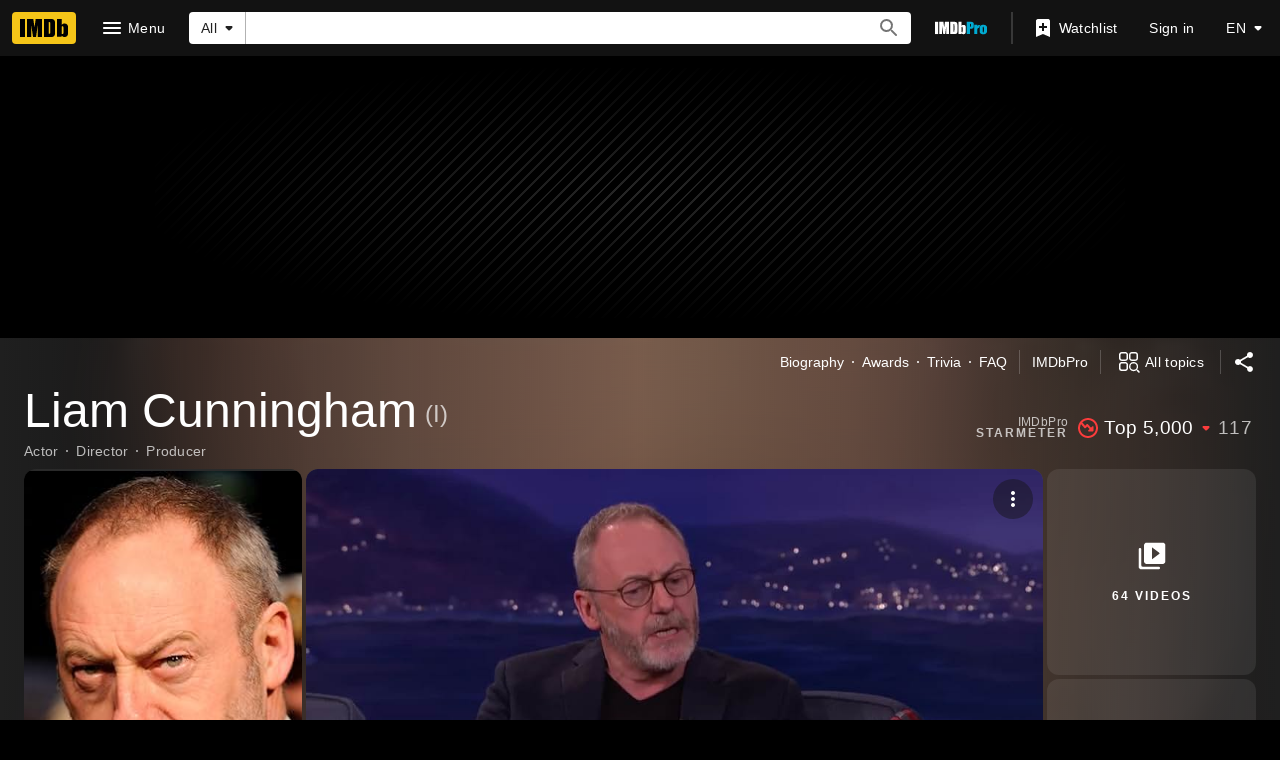

--- FILE ---
content_type: application/x-javascript
request_url: https://m.media-amazon.com/images/S/sash/UZqmCoLHI48gELw.js
body_size: 81137
content:
!function n(o,s,r){function a(e,t){if(!s[e]){if(!o[e]){var i="function"==typeof require&&require;if(!t&&i)return i(e,!0);if(d)return d(e,!0);throw(t=new Error("Cannot find module '"+e+"'")).code="MODULE_NOT_FOUND",t}i=s[e]={exports:{}},o[e][0].call(i.exports,function(t){return a(o[e][1][t]||t)},i,i.exports,n,o,s,r)}return s[e].exports}for(var d="function"==typeof require&&require,t=0;t<r.length;t++)a(r[t]);return a}({1:[function(t,e,i){function n(t){document.location.hash.match("debug=1")&&void 0!==t&&console.error(t)}Object.defineProperty(i,"__esModule",{value:!0}),i.UE_LOG_ERROR_ATTRIBUTION=void 0,i.default=function(t,e){if("consoleLog"in window&&"generic"in window&&"ad_utils"in window&&"custom"in window&&"monitoring"in window.generic&&"document_is_ready"in window.generic)try{t.call(this)}catch(t){void 0!==e&&(t.message=e+" "+t.message),window.ueLogError&&(t.attribution=o,t.logLevel="ERROR",window.ueLogError(t)),n(t.message)}else n(e)};var o=i.UE_LOG_ERROR_ATTRIBUTION="IMDbAdvertisingStaticMedia-doWithAds"},{}],2:[function(t,e,i){var n,o=(t=t("./doWithAds"))&&t.__esModule?t:{default:t};function s(){window.jQuery&&(clearTimeout(n),window.jQuery(function(){window.generic.document_is_ready()}),window.generic.monitoring.stop_timing("page_load","",!0),window.generic.monitoring.all_events_started())}n=setInterval(function(){return(0,o.default)(s,"No monitoring or document_is_ready object in generic")},50)},{"./doWithAds":1}],3:[function(t,e,i){e.exports="html{box-sizing:border-box}:after,:before,html *{box-sizing:inherit}body{margin:0}.ad,.app{position:relative;display:block;width:100%;height:100%}.ad{-webkit-user-select:none;-moz-user-select:none;-ms-user-select:none;user-select:none}.ad *,.ad :after,.ad :before{-webkit-user-select:inherit;-moz-user-select:inherit;-ms-user-select:inherit;user-select:inherit}.ad,.ad *{z-index:1}.ad>div{position:absolute;width:100%;height:100%;overflow:hidden}graphic>.graphic{opacity:inherit}.graphic>img{position:absolute;top:0;left:0}.graphic>.ad-hover,.graphic>.hover{opacity:0;transition:opacity .15s linear;-moz-transition:opacity .15s linear;-o-transition:opacity .15s linear;-webkit-transition:opacity .15s linear}.app:hover .graphic>.ad-hover,.graphic:hover>.hover{opacity:1}.countdown-number-text{text-align:center}.slider-rotator>.slide-offset{position:relative}.slider-rotator>.slide-offset>.slide{position:relative;display:inline-block;width:100%;height:100%;overflow:hidden}.th-gallery-parent .th-gallery-arrow{cursor:pointer}.th-gallery-parent>.th-gallery-image{opacity:0;transition:opacity .15s linear;-moz-transition:opacity .15s linear;-o-transition:opacity .15s linear;-webkit-transition:opacity .15s linear}.th-gallery-parent>.active{opacity:1}.minimal-video>video{width:100%;height:auto}"},{}],4:[function(t,e,i){e.exports=function(t){var e,n=window.getClickTracker;return parent.ad_design&&parent.ad_design.Uatu&&parent.getClickTracker?(e=parent.ad_design.Uatu,window.Tarnhelm.log("Tarnhelm is using its legacyTrackingConsumer. This behavior is deprecated, and should only happen if your creative template is out of date."),(e=e()).addConsumerCallback(function(t,e,i){t&&((new Image).src=(n||parent.getClickTracker)(t))}),e.addToTrackingMap(t),e.trackingConsumer):(window.Tarnhelm.log("couldn't find Uatu or getClickTracker. This means NOTHING IS BEING TRACKED."),function(){})}},{}],5:[function(t,e,i){t("riot");function n(t,e){this.eventEmitter=t,this.actionRequirements=e}n.prototype={off:function(t){this.eventEmitter.off(t)},on:function(t,e){this.eventEmitter.on(t,e)},one:function(t,e){this.eventEmitter.one(t,e)},trigger:function(t){if(t.requirements&&!this.canFire(t))return!1;var e,i;t.isGlobal?window.Tarnhelm.triggerGlobalAction(t):null!=t.adName?window.Tarnhelm.triggerTandemAction(t):(e=Math.abs(window.parseInt(t.delay,10)||0))?(i=this,window.setTimeout(function(){i.eventEmitter.trigger(t.actionName,t)},e)):this.eventEmitter.trigger(t.actionName,t)},triggerMany:function(t){for(var e=0;e<t.length;e++)this.trigger(t[e])},canFire:function(t){return!!this.actionRequirements.areMet(t)||(window.Tarnhelm.log("An action's requirements were not met ::",t.requirements,t),!1)}},e.exports=n},{riot:120}],6:[function(t,e,i){var r=t("../renderer/stores/ad.js"),a=t("./actionHandler.js"),d=t("./eventEmitter.js"),l=t("./externalTriggerHandler.js"),u=t("./linkHandler.js"),c=t("./scrollActionHandler"),h=t("./externalFunctionHandler.js"),p=t("./logHandler.js"),m=t("./videoActionHandler.js"),f=t("./backwardsCompatibilityProcessor.js"),g=t("./checkAdParentCompliance.js"),v=t("./rectProcessor.js"),_=(t("../renderer/stores/retrievers/scale.js"),t("./events/adEvent.js"));e.exports=function(t){var i={};if(t.adData=f.process(t.adData),t.adData.rect&&delete t.adData.rect,i.id=t.adData.id,i.name=t.adData.name,i.domNode=t.domNode,i.containerFrame=t.containerFrame,i.initTime=(new Date).getTime(),i.trackingConsumer="function"==typeof t.trackingConsumer?t.trackingConsumer:null,i.requirementsTester=window.Tarnhelm.getRequirementsTester(),i.actionHandler=new a(new d,i.requirementsTester),t.eventSinks)for(var e=0;e<t.eventSinks.length;e++)t.eventSinks[e].registerAdActionHandler(i.name,i.actionHandler);i.actionHandler.on("resize-ad-container",function(t){t&&t.data&&t.data.rect&&o(t.data.rect)});var n={adHeight:i.domNode.offsetHeight,adWidth:i.domNode.offsetWidth};function o(t){i.containerFrame&&(t=v.process(t),v.setElRectStyle(i.containerFrame,t))}function s(){var t,e;i.adStore.requiresAutoplay()&&(t=window.ad_utils&&window.ad_utils.fp?window.ad_utils.fp:void 0)&&t.should_autoplay(i.id)&&(e=i.adStore.getFrequencyCappedInitActions(),i.actionHandler.triggerMany(e),t.log_autoplay(i.id))}return t.adData.isScalable&&150===n.adHeight&&300===n.adWidth&&window.Tarnhelm.log("Warning: Ad is set to `isScalable`, but its iframe does not have a width dimension set. Ad will be 300px wide on init."),i.adStore=new r(t.adData,i.actionHandler,n),i.linkHandler=new u(t.adData.defaultLink,i.actionHandler),t.adData.externalTriggerActions&&(i.externalTriggerHandler=new l(t.adData.externalTriggerActions,i.actionHandler)),p.listen(i.actionHandler),h.listen(i.actionHandler,i.containerFrame),m.listen(i.actionHandler,i.adStore),i.scrollActionHandler=new c(i.actionHandler),{getId:function(){return i.id},getName:function(){return i.name},getDomNode:function(){return i.domNode},getContainerFrame:function(){return i.containerFrame},getActionHandler:function(){return i.actionHandler},getAdStore:function(){return i.adStore},getInitTime:function(){return i.initTime},getTrackingConsumer:function(){return i.trackingConsumer},timeSinceInit:function(t){return(t=t||(new Date).getTime())-i.initTime},resizeAdContainer:o,minimize:function(){i.actionHandler.trigger({actionName:"minimize-ad"})},maximize:function(){i.actionHandler.trigger({actionName:"maximize-ad"})},initAfterMount:function(){var t=i.adStore.getState();this.initted||(this.initted=!0,o(i.adStore.getState().frameProperties),g.check(this),t.actions&&t.actions.init&&t.actions.init.length&&i.actionHandler.triggerMany(t.actions.init),s(),i.actionHandler.trigger({actionName:_.DISPLAYED}))}}}},{"../renderer/stores/ad.js":70,"../renderer/stores/retrievers/scale.js":80,"./actionHandler.js":5,"./backwardsCompatibilityProcessor.js":7,"./checkAdParentCompliance.js":8,"./eventEmitter.js":11,"./events/adEvent.js":12,"./externalFunctionHandler.js":15,"./externalTriggerHandler.js":16,"./linkHandler.js":19,"./logHandler.js":20,"./rectProcessor.js":24,"./scrollActionHandler":26,"./videoActionHandler.js":30}],7:[function(t,e,i){e.exports={process:function(t){var e,i="Ad schema not up to date! ["+t.name+"] :: ",n=!!t.rect,o=!!t.frameProperties,s=o&&!!t.frameProperties.rect,r=!1;return n&&!o?(r=!0,e={width:t.rect.width,height:t.rect.height},t.frameProperties=e):n||(o&&s?(r=!0,e={width:t.frameProperties.rect.width,height:t.frameProperties.rect.height},t.frameProperties=e):o||s||(window.Tarnhelm.log(i+"Bad dimensions config, please update immediately."),t.frameProperties={width:0,height:0})),r&&window.Tarnhelm.log(i+"Please update ad's frameProperties and ad.rect schema."),t}}},{}],8:[function(t,e,i){e.exports={check:function(t){var e,i="Ad ["+t.getAdStore().getState().name+"] may not render properly! ",n=(this.hasAdContainerParent(t)?(e=this.getAdContainerParent(t),e=window.getComputedStyle(e),n=new RegExp(/relative|absolute/),o=new RegExp(/(inline\-|)block/),n.test(e.position)||window.Tarnhelm.log(i+' iframe.parentNode must be set to  position "relative" or "absolute".'),"visible"!==e.overflow&&window.Tarnhelm.log(i+"iframe.parentNode is not set to overflow: visible;"),"relative"!==e.position||o.test(e.display)||window.Tarnhelm.log(i+'iframe.parentNode is set to position "relative", so it must also be set to display "block" or "inline-block".'),""===e.width&&window.Tarnhelm.log(i+"iframe.parentNode requires an explicit width."),""===e.height&&window.Tarnhelm.log(i+"iframe.parentNode requires an explicit height.")):window.Tarnhelm.log(i+"Incorrect context for Tarnhelm iframe: Ad iframe does not have an iframeNode.parentNode"),t.getContainerFrame()),o=window.getComputedStyle(n);""===o.top&&""===o.bottom&&""===o.left&&""===o.right&&window.Tarnhelm.log(i+"iframe has no positioning values.")},hasAdContainerParent:function(t){return t.getContainerFrame()&&t.getContainerFrame().parentNode},getAdContainerParent:function(t){return t.getContainerFrame().parentNode}}},{}],9:[function(t,e,i){function n(t){var e="number"==typeof t?new Date(t):Date.parse(t);isNaN(e)?(window.Tarnhelm.log('Bad date string "'+t+'", setting CountdownTimer to NOW to avoid errors'),this.targetDate=new Date):this.targetDate=new Date(t),o.observable(this),this.tick(),this.start()}var o=t("riot");t("../tarnhelm.js");n.prototype={getMillisecondsRemaining:function(){var t=this.targetDate.valueOf()-window.Tarnhelm.getNowTime();return 0<t?t:0},start:function(){window.clearInterval(this.interval),this.boundTick=this.tick.bind(this),this.interval=window.setInterval(this.boundTick,1e3)},stop:function(){window.clearInterval(this.interval),delete this.boundTick},tick:function(){var t=this.getRemainingValues(this.getMillisecondsRemaining());this.trigger("tick",t),t.totalMs||(this.stop(),this.trigger("end"))},getRemainingValues:function(t){var e={days:0,hours:0,minutes:0,seconds:0,totalMs:0};return 0!==t&&(e.totalMs=t,e.days=Math.floor(t/864e5),t-=864e5*e.days,e.hours=Math.floor(t/36e5),t-=36e5*e.hours,e.minutes=Math.floor(t/6e4),t-=6e4*e.minutes,e.seconds=Math.floor(t/1e3)),e}},e.exports=n},{"../tarnhelm.js":83,riot:120}],10:[function(t,e,i){var n=/^http(s)?\:\/\/m\.(.*\.)?imdb\.com/,s=/(Android|OS|Windows Phone) (\d+)[\._](\d+)[\._]?(\d+)?/,r=/Android (\d{2,})/,o=/iP(hone|ad|od)/,a=/Version\/[\d\.]+.*Safari/,d="Chrome/",l=/(Chrome|Safari|MSIE|Firefox)/,u=/(SamsungBrowser|Galaxy Nexus Build|iPhone OS 8|iPhone OS 7)/;function c(t,e){this.userAgentString=e,this.url=t,this._calculate()}c.prototype={getInfo:function(){return this.deviceInfo},_calculate:function(){var t=this._isWindowsDevice(this.userAgentString),e=this._isIOSDevice(this.userAgentString),i=this._isAndroidDevice(this.userAgentString),n=t||e||i,o=this._isIMDbApp(this.userAgentString),s=this._isSafari(this.userAgentString),r=this._getMobilePlatformVersion(this.userAgentString,o,i),a=!n||this._hasMobileTransitionTransformSupport(this.userAgentString,o,i,r);this.deviceInfo={isWindowsDevice:t,isSafari:s,isIOSDevice:!t&&e,isAndroidDevice:!t&&i,isMobileDevice:n,isMobileSite:this._isMobileSite(this.url),isIMDbApp:o,hasTouch:this._hasTouch(document),canAutoplay:this._canAutoplay(r,o,i,e,n),canFullscreen:this._canFullscreen(document),mobilePlatformVersion:r,canTransitionTransforms:a}},_isWindowsDevice:function(t){return-1<t.indexOf("Windows Phone")},_isIOSDevice:function(t){return-1<t.search(o)},_isSafari:function(t){return-1<t.search(a)},_isAndroidDevice:function(t){return-1<t.indexOf("Android")},_isMobileSite:function(t){return-1<t.search(n)},_isIMDbApp:function(t){return-1<t.indexOf("IMDb-flg")},_hasTouch:function(t){return"ontouchstart"in t},_getChromeVersion:function(t){if(-1!==t.indexOf(d))return parseInt(t.substr(t.indexOf(d)+d.length,2),10);window.Tarnhelm.log("Attempted to get chrome version string of non chrome userAgentString")},_getMobilePlatformVersion:function(t,e,i){var n={},o=t.match(s);return o&&0<o.length&&(n.major=parseInt(o[2],10)||0,n.minor=parseInt(o[3],10)||0,n.patch=parseInt(o[4],10)||0),e&&i&&((o=t.match(r))&&0<o.length?n.androidAPI=parseInt(o[1],10)||0:n.androidAPI=0),n},_canAutoplay:function(t,e,i,n,o){return e?i?17<=t.androidAPI||4<=t.major&&!(4===t.major&&t.minor<2):!!(n&&4<=t.major):!o},_canFullscreen:function(t){return t.fullscreenEnabled||t.webkitFullscreenEnabled||t.msFullscreenEnabled||t.mozFullscreenEnabled},_hasMobileTransitionTransformSupport:function(t,e,i,n){i=!i&&n.major<9;if(e)return!i;if(u.test(t)||!l.test(t))return!1;if(-1!==t.indexOf(d)){n=this._getChromeVersion(t);if(!Number.isNaN(n)&&n<46)return!1}return!0}},e.exports=c},{}],11:[function(t,e,i){var n=t("riot");e.exports=function(){n.observable(this)}},{riot:120}],12:[function(t,e,i){e.exports={DISPLAYED:"ad:displayed",ASSET_PRELOAD_START:"ad:asset-preload-start",ASSET_PRELOAD_FINISH:"ad:asset-preload-finish",ASSET_PRELOAD_TIMEOUT:"ad:asset-preload-timeout",VIDEO_FAILURE:"ad:video-failure",VIDEO_LOADED:"ad:video-loaded"}},{}],13:[function(t,e,i){function n(t){this.topActionHandler=t,this.registerTopActionHandler();var e=this;this.topActionHandler.on("fireDeferredMetrics",function(){e.fireDeferredMetrics()})}var o=t("./tarnhelmEvent.js"),s=t("./adEvent.js"),r=[];function a(t){r.push({fired:!1,fn:t})}function d(t,e){window.premiumAdMetrics&&window.premiumAdMetrics.initCounter?(window.Tarnhelm.log("initializing counter for "+t+"_"+e,Date.now()),window.premiumAdMetrics.initCounter(t,e)):(window.Tarnhelm.log("deferring counter initialization for "+t+"_"+e,Date.now()),a(function(){window.premiumAdMetrics&&"function"==typeof window.premiumAdMetrics.initCounter&&window.premiumAdMetrics.initCounter(t,e)}))}function l(t,e){window.premiumAdMetrics&&window.premiumAdMetrics.recordCounter?(window.Tarnhelm.log("logging counter for "+t+"_"+e,Date.now()),window.premiumAdMetrics.recordCounter(t,e)):(window.Tarnhelm.log("deferring counter for "+t+"_"+e,Date.now()),a(function(){window.premiumAdMetrics.recordCounter(t,e)}))}function u(t,e){var i=window.IMDbTimer?Date.now()-window.IMDbTimer.starttime:-1;-1==i?window.Tarnhelm.log("no timer baseline present to log timed event for "+t+"_"+e,Date.now()):window.premiumAdMetrics&&window.premiumAdMetrics.recordLatency?(window.Tarnhelm.log("logging timed event for "+t+"_"+e,Date.now()),window.premiumAdMetrics.recordLatency(t,e,i)):(window.Tarnhelm.log("deferring timed event for "+t+"_"+e,Date.now()),a(function(){window.premiumAdMetrics.recordLatency(t,e,i)}))}n.prototype={registerTopActionHandler:function(){this.topActionHandler.on(o.READY,function(){u("tarnhelm","start")}),this.topActionHandler.on(o.INIT_FAILURE,function(){u("tarnhelm","initFailure")}),d("creative","abort"),this.topActionHandler.on(o.MPTP_ABORT,function(){l("creative","abort")}),d("tarnhelm","error"),this.topActionHandler.on(o.ERROR,function(){l("tarnhelm","error")}),d("creative","transitionSuccess"),this.topActionHandler.on(o.MPTP_TRANSITION,function(){l("creative","transitionSuccess")}),d("creative","transitionFailure"),this.topActionHandler.on(o.MPTP_TRANSITION_FAILURE,function(){l("creative","transitionFailure")})},registerAdActionHandler:function(t,e){e.on(s.ASSET_PRELOAD_START,function(){u("tarnhelm","preloadStart")}),e.on(s.ASSET_PRELOAD_FINISH,function(){u("tarnhelm","preloadFinish")}),e.on(s.ASSET_PRELOAD_TIMEOUT,function(){u("tarnhelm","preloadTimeout")}),e.on(s.DISPLAYED,function(){u("tarnhelm","creativeDisplayed")}),d("tarnhelm","videoFailure"),e.on(s.VIDEO_FAILURE,function(){l("tarnhelm","videoFailure")}),e.on(o.RECORD_LATENCY,function(t){var e,i,n;e="tarnhelm",i=t.metricName,n=t.milliseconds,window.premiumAdMetrics&&window.premiumAdMetrics.recordLatency?(window.Tarnhelm.log("logging pre-calculated latency for "+e+"_"+i,Date.now()),window.premiumAdMetrics.recordLatency(e,i,n)):(window.Tarnhelm.log("deferring pre-calculated latency for "+e+"_"+i,Date.now()),a(function(){window.premiumAdMetrics.recordLatency(e,i,n)}))})},fireDeferredMetrics:function(){r.forEach(function(t){t.fired||(t.fn(),t.fired=!0)})}},e.exports=n},{"./adEvent.js":12,"./tarnhelmEvent.js":14}],14:[function(t,e,i){e.exports={READY:"tarnhelm:system-init",ERROR:"tarnhelm:error",INIT_FAILURE:"tarnhelm:init-failure",MPTP_ABORT:"tarnhelm:mptp-abort",MPTP_TRANSITION:"tarnhelm:mptp-transition",MPTP_TRANSITION_FAILURE:"tarnhelm:mptp-transition-failure",RECORD_LATENCY:"tarnhelm:record-latency"}},{}],15:[function(t,e,i){e.exports={listen:function(t,e){var i=this,n=e.contentWindow;t.on("call-external-function",function(t){i.callExternalFunction(n,t)})},callExternalFunction:function(t,e){var i,n=e.data.functionName,o=e.data.arguments||[],t=this.getFunctionContext(t,e),t=this.isNested(n)?(i=this.getFunctionThisArg(e,t),this.getNestedFunction(n,t)):(i=t)[n];"function"!=typeof t?this.logErrorMessage(t,e):"object"!=typeof i?this.logThisArgErrorMessage(i,e):t.apply(i,o)},getFunctionThisArg:function(t,e){var i=t.data.functionName,t=(t=t.data.thisArgName)||i.substr(0,i.lastIndexOf("."));return this.nestReduce(t.split("."),e)},getFunctionContext:function(t,e){return"top"===e.data.context?window.top:t},isNested:function(t){return-1!==t.indexOf(".")},getNestedFunction:function(t,e){return this.nestReduce(t.split("."),e)},nestReduce:function(t,e){return t.reduce(function(t,e,i,n){if(t)return t[e]},e)},logErrorMessage:function(t,e){var i="";i+=null==t?"Function does not exist":e.data.functionName+" is not a function",this.logError(i,e)},logThisArgErrorMessage:function(t,e){var i="";i+=null==t?"Provided thisArg does not exist":e.data.thisArgName+" is not an object",this.logError(i,e)},logError:function(t,e){t+=' in "'+e.data.context+'" context. ',window.Tarnhelm.log('Failed to call external function "'+e.data.functionName+'".',t)}}},{}],16:[function(t,e,i){e.exports=function(t,e){var i=this;i.actionMap=t,e.on("handle-external-trigger",function(t){t.data.triggerName&&i.actionMap[t.data.triggerName]&&e.triggerMany(i.actionMap[t.data.triggerName])})}},{}],17:[function(t,e,i){e.exports={throttle:function(i,n){function o(){a=Date.now(),d=null,i.apply(s,r)}var s,r,a=0,d=null;return function(){var t=Date.now(),e=n-(t-a);s=this,r=arguments,e<=0||n<e?(d&&(clearTimeout(d),d=null),a=t,i.apply(s,r)):d=d||setTimeout(o,e)}},debounce:function(e,i){var n,o,s,r=0,a=null;function d(){var t=Date.now()-r;t<i?a=setTimeout(d,i-t):(a=null,s=e.apply(n,o))}return function(){return n=this,o=arguments,r=Date.now(),a=a||setTimeout(d,i),s}}}},{}],18:[function(t,e,i){e.exports={beforeNode:function(t,e){var i=document.createElement("style");i.type="text/css",i.styleSheet?i.styleSheet.cssText=t:i.appendChild(document.createTextNode(t)),e.parentNode.insertBefore(i,e)}}},{}],19:[function(t,e,i){function n(t,e){var i=this;this.defaultLink=t,(this.actionHandler=e).on("open-link",function(t){i.handleLinkAction(t)}),e.on("open-default-link",function(t){i.defaultLink?i.handleLinkAction(t):window.Tarnhelm.log('No defaultLink for the "open-default-link" action.')})}n.prototype={pauseVideos:function(){this.actionHandler.trigger({actionName:"video:pause-all"})},handleLinkAction:function(t){var e=this.defaultLink,i=!1;t.data&&(e=t.data.url||e,i=!!t.data.sameWindow),i?window.top.location.href=e:window.open(e)}},e.exports=n},{}],20:[function(t,e,i){e.exports={listen:function(t){t.on("log",function(t){window.Tarnhelm.log(t.message)})}}},{}],21:[function(t,e,i){function n(t){this.injectEl=t,this.init(),this.minimize()}n.prototype={dimensions:{minimize:40,logHeight:150},init:function(){this.containerEl=this.getContainerEl(),this.logEl=this.getLogEl(),this.containerEl.appendChild(this.logEl),this.minimizeButton=this.getMinimizeButton(),this.containerEl.appendChild(this.minimizeButton),this.injectEl.appendChild(this.containerEl),this.log(" = Tarnhelm - Mobile Debug Mode = ")},log:function(t){Array.isArray(t)||(t=[t]);t=this.makeLine(t);this.logEl.appendChild(t),this.logEl.scrollTop=this.logEl.scrollHeight},makeLine:function(t){var e=document.createElement("p");e.style.cssText="margin:0 0 0.25em 0; border-bottom: thin solid rgba(255,255,255,0.25);",e.textContent="";for(var i=0;i<t.length;i++){var n=t[i],o="";n?"string"==typeof n?o=n:"function"==typeof n.toString&&(o=n.toString()):o="undefined",i<t.length-1&&(o+=", "),e.textContent+=o}return e},getContainerEl:function(){return this._makeEl("mobile-log-container",["position: fixed","bottom:0","left:0","display: block","width: 100%","overflow: visible","height: 80%","max-height: "+this.dimensions.logHeight+"px","z-index: 1986",""].join(";"))},getLogEl:function(){return this._makeEl("mobile-log",["position: absolute","top:0","display: block","width: 100%","height: 100%","z-index: 1986","color: rgb(0, 255, 0)","font-family: courier","background-color: rgba(0,0,0,0.8)","overflow: scroll",""].join(";"))},getMinimizeButton:function(){var t=this.dimensions.minimize+"px",t=this._makeEl("mobile-log-minimize-button",["position:absolute","right: 0","top: -"+t,"display: block","background: rgba(0,0,0,0.8)","color: rgb(0, 255, 0)","width:"+t,"height:"+t,"font-size: 24px","line-height: 20px","cursor:pointer","text-align:center"].join(";"));return t.textContent="_",t.onclick=this.minimizeButtonClick.bind(this),t},_makeEl:function(t,e){var i=document.createElement("div");return i.id=t,i.style.cssText=e,i},minimizeButtonClick:function(){this.isMinimized?this.unminimize():this.minimize()},minimize:function(){this.isMinimized=!0,this.containerEl.style.height=0,this.minimizeButton.textContent="^"},unminimize:function(){this.isMinimized=!1,this.containerEl.style.height="80%",this.minimizeButton.textContent="_"}},e.exports=n},{}],22:[function(t,e,i){e.exports={sameSign:function(t,e){return 0<=t&&0<=e||t<=0&&e<=0},avg:function(t){return 0===t.length?0:t.reduce(function(t,e){return t+e})/t.length},clamp:function(t,e,i){return Math.max(e,Math.min(i,t))},getEllipseFalloff:function(t,e){t=this.clamp(t,0,e),t=Math.sqrt(1-Math.pow(t,2)/Math.pow(e,2));return this.clamp(t,0,1)}}},{}],23:[function(t,e,i){e.exports={clone:function(t){return JSON.parse(JSON.stringify(t))},shallowMerge:function(t,e){this._doMerge(t,e,!0)},shallowMergeMany:function(t,e){for(var i=Object.keys(e),n=0;n<i.length;n++){var o=i[n];t[o]||(t[o]={}),this.shallowMerge(t[o],e[o])}},_doMerge:function(t,e,i){if(this.isObject(t)&&this.isObject(e))for(var n=Object.keys(e),o=0;o<n.length;o++){var s,r=n[o];(i||null==t[r])&&(s="object"===e[r]?this.clone(e[r]):e[r],t[r]=s)}else window.Tarnhelm.log("Object merge operation failed, both params must be objects:"),window.Tarnhelm.log(t),window.Tarnhelm.log(e)},mergeDefaults:function(t,e){e=this.clone(e);this._doMerge(t,e,!1)},isObject:function(t){return"object"==typeof t&&!Array.isArray(t)&&null!==t},getProperty:function(t,e){if(t&&e){for(var i=e.split("."),n=t,o=0;o<i.length;o++){if(void 0===n[i[o]])return;n=n[i[o]]}return n}}}},{}],24:[function(t,e,i){var n=t("../renderer/stores/retrievers/scale.js");e.exports={defaults:{position:"absolute",anchorX:"left",offsetX:0,anchorY:"top",offsetY:0,width:"auto",height:"auto"},setElRectStyle:function(t,e){var i=t.style;["top","right","bottom","left"].forEach(function(t){i.removeProperty(t)}),i.position=e.position,i[e.anchorX]=e.offsetX,i[e.anchorY]=e.offsetY,i.height=e.height,i.width=e.width},process:function(t){t=t||{};return{position:this.determinePositioning(t.position),anchorX:this.determineAnchorX(t.anchorX),offsetX:this.getDimensionWithUnit(t.offsetX,this.defaults.offsetX),anchorY:this.determineAnchorY(t.anchorY),offsetY:this.getDimensionWithUnit(t.offsetY,this.defaults.offsetY),width:this.getDimensionWithUnit(t.width,this.defaults.width),height:this.getDimensionWithUnit(t.height,this.defaults.height)}},determinePositioning:function(t){return null!=t&&t.match(/absolute|relative|fixed|static|inherit/)?t:this.defaults.position},determineAnchorX:function(t){switch(t){case"right":return"right";case"left":return"left";default:return null!=t&&window.Tarnhelm.log("Bad anchorX position configured."),this.defaults.anchorX}},determineAnchorY:function(t){switch(t){case"bottom":return"bottom";case"top":return"top";default:return null!=t&&window.Tarnhelm.log("Bad anchorY position configured."),this.defaults.anchorY}},getDimensionWithUnit:function(t,e){return null==t?e:n.getDimensionWithUnit(t)}}},{"../renderer/stores/retrievers/scale.js":80}],25:[function(t,e,i){function n(t){this.requirementFlags=this.buildFlags(t)}var o={canAutoplay:1,hasTouch:1,canFullscreen:1};n.prototype={areMet:function(t){var e=t.requirements||{},i=Object.keys(e);return 0===i.length||(this.areValidRequirements(i)?this.testRequirements(e):(window.Tarnhelm.log("Invalid requirement(s) found on an item ::",t.requirements," :: Full item :: ",t),!1))},testRequirements:function(t){for(var e=Object.keys(t),i=0;i<e.length;i++){var n=e[i],o=t[n];if(this.requirementFlags[n]!==o)return!1}return!0},buildFlags:function(t){return{canAutoplay:t.canAutoplay,hasTouch:t.hasTouch,canFullscreen:t.canFullscreen}},areValidRequirements:function(t){for(var e=0;e<t.length;e++)if(!this.isValidRequirement(t[e]))return!1;return!0},isValidRequirement:function(t){return!!o[t]}},e.exports=n},{}],26:[function(t,e,i){e.exports=function(t){var e,i;function n(){e=0===window.scrollY?(window.cancelAnimationFrame(e),null):(window.scrollBy(0,i),window.requestAnimationFrame(n))}t.on("jump-to-top",function(t){0<window.scrollY&&(window.scroll(0,0),window.Tarnhelm.log("window jump-to-top requested."))}),t.on("scroll-to-top",function(t){0<window.scrollY&&(window.Tarnhelm.log("window scroll-to-top requested."),t=t.duration||100,i=-window.scrollY/(t/17),e=window.requestAnimationFrame(n))})}},{}],27:[function(t,e,i){function n(t){this.firstPos=this.getPosFromEvent(t),this.handledFirstMove=!1,this.currPos=this.getPosFromEvent(t),this.prevPos=this.getPosFromEvent(t),this.velocity={x:0,y:0},this.totalDistance={x:0,y:0},this.currMoveDistance={x:0,y:0},this.debouncedVelocityDecay=s.debounce(this.velocityDecay.bind(this),50),this.transitionLengthFactor=1,this.touchEnded=!1,this.isTouchTypeDetermined=!1,this.isHorizontalMove=!1,this.isVerticalMove=!1,this.isSwipe=!1}var o=t("./numberUtils.js"),s=(t("./objectUtils.js"),t("./functionUtils.js"));n.prototype={addTouchMoveData:function(t){this.prevPos=this.currPos,this.currPos=this.getPosFromEvent(t),this.currMoveDistance=this.getTouchMoveDifference(this.prevPos,this.currPos),this.totalDistance=this.getNewTotalDistance(this.totalDistance,this.currMoveDistance),this.velocity=this.getNewVelocity(this.velocity,this.currMoveDistance),this.debouncedVelocityDecay(),this.determineTouchType(this.totalDistance,this.velocity)},finalizeTouchDataOnEnd:function(t){this.touchEnded=!0,this.isSwipe=this.touchTestSwipe(this.velocity),this.transitionLengthFactor=this.getTransitionLengthFactor(this.velocity.x)},getPosFromEvent:function(t){return{x:t.touches[0].clientX,y:t.touches[0].clientY}},getTouchMoveDifference:function(t,e){return{x:e.x-t.x,y:e.y-t.y}},getNewTotalDistance:function(t,e){return{x:t.x+e.x,y:t.y+e.y}},getNewVelocity:function(t,e){return{x:this._adjustVelocity(t.x,e.x),y:this._adjustVelocity(t.y,e.y)}},getTransitionLengthFactor:function(t){t=o.getEllipseFalloff(Math.abs(t),100);return o.clamp(t,.2,1)},velocityDecay:function(){this.touchEnded||(this.velocity.x=0,this.velocity.y=0,this.currMoveDistance.x=0,this.currMoveDistance.y=0,this.isSwipe=!1)},_adjustVelocity:function(t,e){t=o.sameSign(t,e)?t:0;return o.avg([t,e])},determineTouchType:function(t,e){this.isSwipe||(this.isSwipe=this.touchTestSwipe(e)),!this.isVerticalMove&&!this.isHorizontalMove&&(this.isVerticalMove=this.touchTestVertical(t),this.isVerticalMove||(this.isHorizontalMove=this.touchTestHorizontal(t),this.isHorizontalMove))&&(this.isTouchTypeDetermined=!0)},touchTestHorizontal:function(t){return 10<=Math.abs(t.x)},touchTestVertical:function(t){return 7.5<=Math.abs(t.y)},touchTestSwipe:function(t){return 5<Math.abs(t.x)}},e.exports=n},{"./functionUtils.js":17,"./numberUtils.js":22,"./objectUtils.js":23}],28:[function(t,e,i){var u={opacity:"opacity",translate:"transform",translateX:"transform",translateY:"transform",rotate:"transform",scale:"transform",scaleX:"transform",scaleY:"transform",blur:"filter",brightness:"filter",contrast:"filter",grayscale:"filter",saturate:"filter"},o={filter:["-webkit-filter","-moz-filter","-o-filter"]};e.exports={isValidTransitionType:function(t){return"string"==typeof t&&!!u[t]},getTransitionSegment:function(t){return this.getTransitionSegmentForProperty(t,u[t.type])},getPrefixedTransitionSegments:function(t){for(var e=[],i=(e.push(this.getTransitionSegment(t)),o[u[t.type]]),n=0;n<i.length;n++)e.push(this.getTransitionSegmentForProperty(t,i[n]));return e},getTransitionSegmentForProperty:function(t,e){var i=[];return e&&i.push(e),t.duration&&i.push(t.duration),t.easing&&i.push(t.easing),t.delay&&i.push(t.delay),i.join(" ")},getCSSFunctionSegment:function(t,e){return t+"("+e+")"},calculateTransitionStyles:function(t){for(var e={start:{},end:{}},i=[],n=[],o=[],s=[],r=[],a=0;a<t.length;a++){var d,l=t[a];if(this.isValidTransitionType(l.type))switch(u[l.type]){case"transform":n.length||i.push(this.getTransitionSegment(l)),n.push(this.getCSSFunctionSegment(l.type,l.startValue)),o.push(this.getCSSFunctionSegment(l.type,l.endValue));break;case"opacity":e.start[l.type]=l.startValue,e.end[l.type]=l.endValue,i.push(this.getTransitionSegment(l));break;case"filter":s.length||(d=this.getPrefixedTransitionSegments(l),i=i.concat(d)),s.push(this.getCSSFunctionSegment(l.type,l.startValue)),r.push(this.getCSSFunctionSegment(l.type,l.endValue))}}return i.length&&(e.start.transition=i.join(",")),n.length&&(e.start.transform=n.join(" ")),o.length&&(e.end.transform=o.join(" ")),s.length&&(e.start.filter=s.join(" ")),r.length&&(e.end.filter=r.join(" ")),e},getTransitionTime:function(t){var e=parseFloat(t.duration)||0,t=parseFloat(t.delay)||0;return Math.floor(1e3*(e+t))},getMaxTransitionTime:function(t){for(var e=0,i=0;i<t.length;i++){var n=this.getTransitionTime(t[i]);e<n&&(e=n)}return e}}},{}],29:[function(t,e,i){e.exports={getQueryParam:function(t,e){t=new RegExp("[\\?&]"+t+"=([^&#]*)").exec(e);return t?t[1]:""},preloadUrl:function(t,e){var i=new Image;"function"==typeof e&&(i.onload=e),i.src=t},preloadUrls:function(t){if(t&&t.length)for(var e=0;e<t.length;e++)this.preloadUrl(t[e])},preloadUrlsWithCallback:function(t,e){var i=0,n=!1;if(t&&t.length)for(var o=window.setTimeout(function(){window.Tarnhelm.log("Only "+i+" of "+t.length+" preloaded before timeout. Preload assets failed to load before the timeout, triggering callback."),r(!0)},3e3),s=0;s<t.length;s++)this.preloadUrl(t[s],a);else e(!1);function r(t){n||(n=!0,e(t))}function a(){++i===t.length&&(window.Tarnhelm.log(i+" of "+t.length+" images have preloaded"),window.clearTimeout(o),r(!1))}}}},{}],30:[function(t,e,i){var d=t("../renderer/stores/retrievers/component.js");e.exports={videoActions:["video:play","video:pause","video:reset","video:mute","video:unmute","video:fullscreen","video:normalscreen"],listen:function(i,t){var n=this,o=(i.on(this.videoActions.join(" "),function(t,e){n.triggerVideoAction(i,e.actionName,e.componentName,e.userInitiated)}),t.getComponentLibrary()),s=t.getComponentNamesByCategory("video"),t=this.videoActions.map(function(t){return t+"-all:under-ancestor"});i.on(t.join(" "),function(t,e){t=t.split(":")[1].split("-")[0];n.triggerVideoActionUnderAncestor(i,"video:"+t,e.ancestorName,o,s,e.userInitiated)})},triggerVideoAction:function(t,e,i,n){t.trigger({actionName:e+":"+i,userInitiated:void 0===n||n})},triggerVideoActionUnderAncestor:function(t,e,i,n,o,s){if(i)for(var r=0;r<o.length;r++){var a=o[r];d.hasAncestorOfName(a,i,n)&&this.triggerVideoAction(t,e,a,s)}else window.Tarnhelm.log(e+"-all:under-ancestor actions require ancestorName property.")}}},{"../renderer/stores/retrievers/component.js":76}],31:[function(t,e,i){e.exports=function(i,t){var n,e=this;this.setWrap=function(t){n||((e=document.getElementById(i))||window.Tarnhelm.log("Invalid element id set on wrapSwapper."),n=e),e="",(t=t).source&&(e=(e=(e=(e+="url("+t.source+") ")+(t.position?t.position+" ":"center top "))+(t.repeat?t.repeat+" ":"no-repeat "))+(t.attachment?t.attachment+" ":"scroll "));var e,t=e+=t.color;n.style.background=t},t.on("set-wrap-background",function(t){e.setWrap(t.data)})}},{}],32:[function(e,t,i){var n,o;n=this,o=function(t){e("./mixins/action.js"),e("./mixins/action-user.js"),e("./mixins/action-touch.js"),e("./mixins/action-swipe.js"),e("./mixins/action-transitions.js"),e("./mixins/action-cuepoint.js"),e("./mixins/background.js"),e("./mixins/base.js"),e("./mixins/media-interop.js"),e("./mixins/rect.js"),e("./mixins/resize.js"),e("./mixins/rotator.js"),e("./mixins/styles.js"),e("./mixins/teardown.js"),e("./mixins/transitions.js"),e("./mixins/video.js"),e("./mixins/weblab.js"),e("./mixins/zoolander.js"),e("./components/ad.tag"),t.tag("app",'<ad data="{adData}"></ad>','class="app"',function(t){this._adInstance=this.opts.adInstance,this.adData=this._adInstance.getAdStore().getState();var e=this;this._adInstance.getActionHandler().on("ad-state-updated",function(){e.adData=e._adInstance.getAdStore().getState(),e.update()})})},"function"==typeof define&&void 0!==define.amd?define(["riot"],function(t){o(t)}):void 0!==t&&void 0!==t.exports?(t=e("riot"),o(t)):o(n.riot)},{"./components/ad.tag":33,"./mixins/action-cuepoint.js":51,"./mixins/action-swipe.js":52,"./mixins/action-touch.js":53,"./mixins/action-transitions.js":54,"./mixins/action-user.js":55,"./mixins/action.js":56,"./mixins/background.js":57,"./mixins/base.js":58,"./mixins/media-interop.js":59,"./mixins/rect.js":60,"./mixins/resize.js":61,"./mixins/rotator.js":62,"./mixins/styles.js":63,"./mixins/teardown.js":64,"./mixins/transitions.js":65,"./mixins/video.js":66,"./mixins/weblab.js":67,"./mixins/zoolander.js":68,riot:120}],33:[function(e,t,i){var n,o;n=this,o=function(t){e("./child.tag"),t.tag("ad",'<div riot-style="{getTagStyleString()}"><child each="{name, i in opts.data.childNames}" name="{name}"></child></div>','class="ad"',function(t){this.mixin("base"),this.mixin("styles"),this.mixin("background")})},"function"==typeof define&&void 0!==define.amd?define(["riot"],function(t){o(t)}):void 0!==t&&void 0!==t.exports?(t=e("riot"),o(t)):o(n.riot)},{"./child.tag":36,riot:120}],34:[function(t,e,i){var n,o;n=this,o=function(t){t.tag("alphalfa",'<div class="alphalfa" riot-style="{getTagStyleString()}"><video __autoplay="{this.shouldAutoplay}" webkit-playsinline playsinline style="display:none;" muted="true"><source riot-src="{this.opts.data.video.url}"></video><canvas class="alphalfa-buffer" style="display:none;" height="{this.opts.data.rect.height * 2}px" width="{this.opts.data.rect.width}px"></canvas><canvas class="alphalfa-output" height="{this.opts.data.rect.height}px" width="{this.opts.data.rect.width}px"></canvas></div>',function(t){this.mixin("base"),this.mixin("styles"),this.mixin("rect"),this.mixin("transitions"),this.mixin("teardown"),this.mixin("video"),this.mixin("action"),this.mixin("action-cuepoint"),this.mixin("action-transitions");var e=this;this.addLoopConfig=function(t){var e=this.opts.data.video,i=e.loop;return!0===i&&(t.loop=i,null!=e.maxLoops)&&(t.maxLoops=e.maxLoops),t},this.addStillFrame=function(t){var e=this.opts.data.video;return null!=e.stillFrameMS?t.stillFrameMS=e.stillFrameMS:!0===e.loop&&0!==e.maxLoops&&window.Tarnhelm.log("Warning: No stillFrameMS set on a non-infinitely looping Alphalfa. It will disappear after its last loop."),t},this.addMaskUrl=function(t){var e=this.opts.data.video;return null!=e.maskUrl&&(t.maskUrl=e.maskUrl),t},this.initAlphalfa=function(){var t,e=this.getVideoEl();e&&"function"==typeof e.play&&(this.opts.data.isInvisible&&(e.autoplay=""),this.bufferEl=this.root.getElementsByTagName("canvas")[0],this.outputEl=this.root.getElementsByTagName("canvas")[1],t={video:e,buffer:this.bufferEl,output:this.outputEl,colorCorrect:!!this.opts.data.video.colorCorrect,forceCanvas:!!this.opts.data.video.forceCanvas,horizontalStack:!!this.opts.data.video.horizontalStack},t=this.addLoopConfig(t),t=this.addStillFrame(t),t=this.addMaskUrl(t),this.alphalfaPlayer=new ad_design.AlphalfaPlayer(t),this.alphalfaPlayer.listen(),this.shouldAutoplay)&&this.doAutoplay(e)},this.initCuepointEngine=function(){var t=this.getVideoEl();t&&(this.cuepointEngine=new ad_design.CuepointEngine({media:t,cuepoints:this.getCuePoints(),observer:this}))},this.play=function(t){t&&t.userInitiated&&(e.isPausedByUser=!1);t=e.getVideoEl();t&&"function"==typeof t.play&&t.play()},this.pause=function(t){t&&t.userInitiated&&(e.isPausedByUser=!0);t=e.getVideoEl();t&&"function"==typeof t.pause&&t.pause()},this.mute=function(){window.Tarnhelm.log("Alphalfa does not support mute and unmute actions.")},this.unmute=this.mute,this.reset=function(){var t=e.getVideoEl();t&&"number"==typeof t.currentTime&&(t.currentTime=0)},this.fullscreen=function(){window.Tarnhelm.log("Alphalfa does not support fullscreen and normalscreen actions.")},this.normalscreen=this.fullscreen,this.on("mount",function(){this.setVideoEl(this.root.getElementsByTagName("video")[0]),this.initAlphalfa(),this.initCuepointEngine()}),this.on("unmount",function(){this.fireSyntheticMediaPlaybackEvent("pause","alphalfa"),this.alphalfaPlayer.teardown(),this.cuepointEngine.destroy()})})},"function"==typeof define&&void 0!==define.amd?define(["riot"],function(t){o(t)}):void 0!==e&&void 0!==e.exports?(e=t("riot"),o(e)):o(n.riot)},{riot:120}],35:[function(i,t,e){var n,o;n=this,o=function(t){t.tag("animaniac",'<div class="animaniac" riot-style="{getTagStyleString()}" onclick="{handleClick}" onmouseenter="{handleHoverIn}" onmouseleave="{handleHoverOut}"></div>',function(t){var e=i("../../modules/objectUtils.js");this.mixin("base"),this.mixin("styles"),this.mixin("rect"),this.mixin("transitions"),this.mixin("action"),this.mixin("action-user"),this.mixin("action-transitions"),this.initted=!1,this.createAnimation=function(){var t=e.clone(this.opts.data.animaniacOptions);t.injectEl=this.root.getElementsByClassName("animaniac")[0],t.url=this.opts.data.source,t.spriteHeight=this.opts.data.rect.height,t.spriteWidth=this.opts.data.rect.width,t.sheetHeight=this.opts.data.spriteSheetDimensions.height,t.sheetWidth=this.opts.data.spriteSheetDimensions.width,this.animaniac=new ad_design.Animaniac(t),this.initted=!0},this.addActionListeners=function(){var e=this,t=this.getAdInstance().getActionHandler();t.on("animaniac:play",function(t){e.canTriggerAction(t.componentName)&&e.animaniac.play()}),t.on("animaniac:pause",function(t){e.canTriggerAction(t.componentName)&&e.animaniac.pause()}),t.on("animaniac:play-animation",function(t){e.canTriggerAction(t.componentName)&&e.animaniac.playAnimation(t.data.animationName)})},this.destroyAnimation=function(){this.animaniac.pause(),this.initted=!1,this.animaniac=null},this.canTriggerAction=function(t){return this.initted&&t===this.opts.data.name},this.on("mount",function(){this.createAnimation(),this.addActionListeners()}),this.on("unmount",function(){this.destroyAnimation()})})},"function"==typeof define&&void 0!==define.amd?define(["riot"],function(t){o(t)}):void 0!==t&&void 0!==t.exports?(t=i("riot"),o(t)):o(n.riot)},{"../../modules/objectUtils.js":23,riot:120}],36:[function(e,t,i){var n,o;n=this,o=function(t){e("./alphalfa.tag"),e("./animaniac.tag"),e("./countdown.tag"),e("./countdown-number-text.tag"),e("./countdown-number-custom.tag"),e("./countdowner.tag"),e("./gallery.tag"),e("./graphic.tag"),e("./panel.tag"),e("./minimal-video.tag"),e("./reely.tag"),e("./rotator.tag"),e("./rotatorbutton.tag"),e("./slider-rotator.tag"),e("./youtube.tag"),t.tag("child",'<alphalfa each="{this.getType(\'alphalfa\')}" data="{data}"></alphalfa><animaniac each="{this.getType(\'animaniac\')}" data="{data}"></animaniac><countdown each="{this.getType(\'countdown\')}" data="{data}"></countdown><countdown-number-text each="{this.getType(\'countdown-number-text\')}" data="{data}"></countdown-number-text><countdown-number-custom each="{this.getType(\'countdown-number-custom\')}" data="{data}"></countdown-number-custom><countdowner each="{this.getType(\'countdowner\')}" data="{data}"></countdowner><gallery each="{this.getType(\'gallery\')}" data="{data}"></gallery><graphic each="{this.getType(\'graphic\')}" data="{data}"></graphic><panel each="{this.getType(\'panel\')}" data="{data}"></panel><reely each="{this.getType(\'reely\')}" data="{data}"></reely><minimal-video each="{this.getType(\'minimal-video\')}" data="{data}"></minimal-video><rotator each="{this.getType(\'rotator\')}" data="{data}"></rotator><rotatorbutton each="{this.getType(\'rotatorbutton\')}" data="{data}"></rotatorbutton><slider-rotator each="{this.getType(\'slider-rotator\')}" data="{data}"></slider-rotator><youtube each="{this.getType(\'youtube\')}" data="{data}"></youtube>','data-comp-name="{ this.opts.name }"',function(t){this.mixin("base");var e,i=this,o=(this.opts.name&&(e=this.getAdInstance().getAdStore(),this.componentData=e.getComponentState(this.opts.name),this.on("update",function(){this.componentData=e.getComponentState(i.opts.name)})),this.getType=function(t){var e=[];return this.componentData&&this.componentData.type===t&&!this.componentData.isHidden&&e.push({data:this.componentData}),e},["mount","unmount","premount","update","updated","init"]);this.on("all",function(t){if(t&&-1===o.indexOf(t))for(var e in this.tags)for(var i=0,n=this.tags[e].length;i<n;i++)this.tags[e][i].trigger.apply(this.tags[e][i],arguments)})})},"function"==typeof define&&void 0!==define.amd?define(["riot"],function(t){o(t)}):void 0!==t&&void 0!==t.exports?(t=e("riot"),o(t)):o(n.riot)},{"./alphalfa.tag":34,"./animaniac.tag":35,"./countdown-number-custom.tag":37,"./countdown-number-text.tag":38,"./countdown.tag":39,"./countdowner.tag":40,"./gallery.tag":41,"./graphic.tag":42,"./minimal-video.tag":43,"./panel.tag":44,"./reely.tag":45,"./rotator.tag":46,"./rotatorbutton.tag":47,"./slider-rotator.tag":48,"./youtube.tag":49,riot:120}],37:[function(t,e,i){var n,o;n=this,o=function(t){t.tag("countdown-number-custom",'<div class="countdown-number-custom countdown-number-custom-{this.opts.data.timeUnit}" riot-style="{getTagStyleString()}"></div>',function(t){this.mixin("base"),this.mixin("styles"),this.mixin("rect"),this.frames=[],this.options={},this.createFrames=function(){for(var t=0;t<this.options.sheetHeight;t+=this.options.frameHeight)for(var e=0;e<this.options.sheetWidth;e+=this.options.frameWidth)this.frames.push(-e+"px "+-t+"px ")},this.createOptions=function(){this.options.frameHeight=this.opts.data.rect.height,this.options.frameWidth=this.opts.data.rect.width,this.options.sheetHeight=11*this.options.frameHeight,this.options.sheetWidth=10*this.options.frameWidth,this.options.source=this.opts.data.spritesheet.url||"https://m.media-amazon.com/images/G/01/IMDb/design/tarnhelm/countdown-number-custom/countdown.png",this.options.date=this.opts.data.targetDate||"Thu, 01 Jan 1970 00:00:00 +0000"},this.getDisplayIndex=function(){var t=this.opts.data.remaining[this.opts.data.timeUnit]+10;return t=!this.opts.data.padZeros&&this.opts.data.remaining[this.opts.data.timeUnit]<=9?this.opts.data.remaining[this.opts.data.timeUnit]:t},this.setFrame=function(t,e){t=t||e?"-"+(t||0)+"px -"+(e||0)+"px":this.frames[this.getDisplayIndex()];this.addStyleRule("background","url("+this.options.source+") "+t+" / 1000% 1100% no-repeat")},this.on("mount",function(){this.createOptions(),this.setFrame(0,this.options.frameHeight),this.createFrames()}),this.on("update",function(){this.setFrame()})})},"function"==typeof define&&void 0!==define.amd?define(["riot"],function(t){o(t)}):void 0!==e&&void 0!==e.exports?(e=t("riot"),o(e)):o(n.riot)},{riot:120}],38:[function(t,e,i){var n,o;n=this,o=function(t){t.tag("countdown-number-text",'<div class="countdown-number-text countdown-number-text-{this.opts.data.timeUnit}" riot-style="{getTagStyleString()}"> {getDisplayValue()} </div>',function(t){this.mixin("base"),this.mixin("styles"),this.mixin("rect"),this.updateTextStyle=function(){this.addStyleRule("font-size",this.determinedRect.height)},this.pad=function(t){return 9<t?t:"0"+t},this.getDisplayValue=function(){var t=this.opts.data.remaining[this.opts.data.timeUnit];return t=this.opts.data.padZeros?this.pad(t):t},this.on("update",this.updateTextStyle)})},"function"==typeof define&&void 0!==define.amd?define(["riot"],function(t){o(t)}):void 0!==e&&void 0!==e.exports?(e=t("riot"),o(e)):o(n.riot)},{riot:120}],39:[function(t,e,i){var n,o;n=this,o=function(t){t.tag("countdown",'<div class="countdown" riot-style="{getTagStyleString()}" onclick="{handleClick}" onmouseenter="{handleHoverIn}" onmouseleave="{handleHoverOut}"><div if="{this.opts.data.remaining.totalMs || this.opts.data.showAfterEnd}"><child each="{name, i in opts.data.childNames}" name="{name}"></child></div></div>',function(t){this.mixin("base"),this.mixin("styles"),this.mixin("rect"),this.mixin("background"),this.mixin("transitions"),this.mixin("action"),this.mixin("action-user"),this.triggerBackgroundState=function(){this.opts.data.remaining.totalMs||this.opts.data.useAlternateBackground||!this.opts.data.alternateBackground||this.getAdInstance().getActionHandler().trigger({actionName:"set-alternate-background",componentName:this.opts.data.name})},this.on("update",function(){this.triggerBackgroundState(),this.setBackground()})})},"function"==typeof define&&void 0!==define.amd?define(["riot"],function(t){o(t)}):void 0!==e&&void 0!==e.exports?(e=t("riot"),o(e)):o(n.riot)},{riot:120}],40:[function(t,e,i){var n,o;n=this,o=function(t){t.tag("countdowner",'<div id="{this.opts.data.name}" class="countdowner th-countdown" riot-style="{getTagStyleString()}"><div class="th-countdown-inject" id="{\'th-countdown-\' + this.opts.data.name}"></div></div>',function(t){this.mixin("base"),this.mixin("styles"),this.mixin("rect"),this.mixin("zoolander"),this.initCountdowner=function(){for(var t=this.root.getElementsByClassName("th-countdown-inject")[0],e=this.getAdIframeZoolander(),i={el:t,targetDate:new Date(this.opts.data.targetDate),zoolander:e},n=["splitChar","hideAfterRelease","periodContainerCss","periodCountCss","doPad","printLabels","labelsBelow","labels","labelsCss"],o=0;o<n.length;o++)null!=this.opts.data[n[o]]&&(i[n[o]]=this.opts.data[n[o]]);new window.ad_design.Countdowner(i)},this.on("mount",function(){this.initCountdowner(),window.Tarnhelm.log('Warning: The "countdowner" component is deprecated and does not support scaling for MobilePTP, please migrate to the "countdown" component.')})})},"function"==typeof define&&void 0!==define.amd?define(["riot"],function(t){o(t)}):void 0!==e&&void 0!==e.exports?(e=t("riot"),o(e)):o(n.riot)},{riot:120}],41:[function(e,t,i){var n,o;n=this,o=function(t){e("./graphic.tag"),t.tag("gallery",'<div class="gallery th-gallery-parent" riot-style="{getTagStyleString()}"><graphic each="{name, i in this.opts.data.imageUrls}" data="{parent.getPhotoData(i)}" class="th-gallery-image {currentIndex === i ? \'active\' : \'\'}"></graphic><graphic class="th-gallery-arrow prev" data="{this.opts.data.arrowGraphics.previous}"></graphic><graphic class="th-gallery-arrow next" data="{this.opts.data.arrowGraphics.next}"></graphic></div>',function(t){this.mixin("base"),this.mixin("styles"),this.mixin("background"),this.mixin("rect"),this.mixin("action"),this.mixin("action-swipe"),this.mixin("action-transitions");var e=this;this.currentIndex=0,this.maxIndex=this.opts.data.imageUrls.length-1,this.prevButton=null,this.nextButton=null,this.getPhotoData=function(t){return{name:this.opts.data.name+t,source:this.opts.data.imageUrls[t],rect:{anchorX:"right",anchorY:"top",offsetX:0,offsetY:0,height:this.opts.data.rect.height,width:this.opts.data.rect.width}}},this.on("swipeleft",function(){this.incrementIndex(),this.emitTrackingObject("intent","swipeLeft")}),this.on("swiperight",function(){this.decrementIndex(),this.emitTrackingObject("intent","swipeRight")}),this.incrementIndex=function(){e.currentIndex++,e.currentIndex>e.maxIndex&&(e.currentIndex=0),e.update()},this.decrementIndex=function(){e.currentIndex--,e.currentIndex<0&&(e.currentIndex=e.maxIndex),e.update()},this.onPrevClick=function(){this.emitTrackingObject("click","clickPrev"),this.decrementIndex()},this.onNextClick=function(){this.emitTrackingObject("click","clickNext"),this.incrementIndex()},this.on("mount",function(){this.attachTouchActions(),this.prevButton=e.root.getElementsByClassName("prev")[0],this.nextButton=e.root.getElementsByClassName("next")[0],this.prevButton.addEventListener("click",e.onPrevClick),this.nextButton.addEventListener("click",e.onNextClick)}),this.on("unmount",function(){this.detachTouchActions(),this.prevButton.removeEventListener("click",e.onPrevClick),this.nextButton.removeEventListener("click",e.onNextClick)})})},"function"==typeof define&&void 0!==define.amd?define(["riot"],function(t){o(t)}):void 0!==t&&void 0!==t.exports?(t=e("riot"),o(t)):o(n.riot)},{"./graphic.tag":42,riot:120}],42:[function(t,e,i){var n,o;n=this,o=function(t){t.tag("graphic",'<div if="{!this.isDisabledNavigationComponent()}" class="graphic" riot-style="{getTagStyleString()}" onclick="{handleClick}" onmouseenter="{handleHoverIn}" onmouseleave="{handleHoverOut}"><img if="{this.opts.data.source}" riot-src="{this.opts.data.source}" alt="{this.opts.data.description}" height="{this.determinedRect.height}" width="{this.determinedRect.width}"><img if="{this.opts.data.fullAdHoverSource}" riot-src="{this.opts.data.fullAdHoverSource}" alt="{this.opts.data.description}" height="{this.determinedRect.height}" width="{this.determinedRect.width}" class="ad-hover"><img if="{this.opts.data.hoverSource}" riot-src="{this.opts.data.hoverSource}" alt="{this.opts.data.description}" height="{this.determinedRect.height}" width="{this.determinedRect.width}" class="hover"></div><div if="{this.isDisabledNavigationComponent()}" class="graphic disabled" riot-style="{getTagStyleString()}"><img if="{this.opts.data.disabledSource}" riot-src="{this.opts.data.disabledSource}" alt="{this.opts.data.description}" height="{this.determinedRect.height}" width="{this.determinedRect.width}"></div>',function(t){this.mixin("base"),this.mixin("styles"),this.mixin("rect"),this.mixin("transitions"),this.mixin("action"),this.mixin("action-user"),this.mixin("action-transitions")})},"function"==typeof define&&void 0!==define.amd?define(["riot"],function(t){o(t)}):void 0!==e&&void 0!==e.exports?(e=t("riot"),o(e)):o(n.riot)},{riot:120}],43:[function(t,e,i){var n,o;n=this,o=function(t){t.tag("minimal-video",'<div riot-style="{getTagStyleString()}" class="minimal-video"><video webkit-playsinline playsinline muted="true" __autoplay="{this.shouldAutoplay}"><source riot-src="{this.opts.data.video.url}"></video></div>',function(t){this.mixin("base"),this.mixin("styles"),this.mixin("rect"),this.mixin("teardown"),this.mixin("video"),this.mixin("action"),this.mixin("action-cuepoint"),this.mixin("action-transitions"),this.log=function(t){window.Tarnhelm.log("[minimal-video]: "+t)},this.mixin("weblab"),this.mixin("media-interop");var i=this;this.setupVideoAttributes=function(){var t=this.opts.data.video,e=this.getVideoEl();e&&"function"==typeof e.play&&(!1===t.autoplay||t.canplaythroughRequired||(this.shouldObeyMediaInteroperability()||(e.autoplay=!0),this.doAutoplay(e)),t.canplaythroughRequired&&e.addEventListener("canplaythrough",function(){i.requestPlayback({userInitiated:!1})}),t.loop)&&(e.loop=!0)},this.play=function(t){var t=!(!t||!t.userInitiated),e=(t&&(i.isPausedByUser=!1),i.getVideoEl());e&&"function"==typeof e.play&&i.requestPlayback({userInitiated:t})},this.pause=function(t){t&&t.userInitiated&&(i.isPausedByUser=!0);t=i.getVideoEl();t&&"function"==typeof t.pause&&(t.pause(),i.setMediaPaused())},this.mute=function(){var t=i.getVideoEl();t&&"boolean"==typeof t.muted&&(t.muted=!0)},this.unmute=function(){var t=i.getVideoEl();t&&"boolean"==typeof t.muted&&(t.muted=!1)},this.reset=function(){var t=i.getVideoEl();t&&"number"==typeof t.currentTime&&(t.currentTime=0)},this.fullscreen=function(){window.Tarnhelm.log("Minimal video does not support fullscreen and normalscreen actions.")},this.normalscreen=this.fullscreen,this.minimalVideoListen=function(){var t=this.getVideoEl();t&&"function"==typeof t.addEventListener&&t.addEventListener("play",this.makeVisible)},this.minimalVideoTeardown=function(){var t=this.getVideoEl();t&&"function"==typeof t.removeEventListener&&t.removeEventListener("play",this.makeVisible)},this.initCuepointEngine=function(){var t=i.getVideoEl();t&&(this.cuepointEngine=new ad_design.CuepointEngine({media:t,cuepoints:this.getCuePoints(),observer:this}))},this.on("mount",function(){this.makeInvisible(),this.setVideoEl(this.root.getElementsByTagName("video")[0]),this.setupVideoAttributes(),this.minimalVideoListen(),this.initCuepointEngine()}),this.on("unmount",function(){this.fireSyntheticMediaPlaybackEvent("pause","minimal-video"),this.setMediaEnded(),this.minimalVideoTeardown(),this.cuepointEngine.destroy()})})},"function"==typeof define&&void 0!==define.amd?define(["riot"],function(t){o(t)}):void 0!==e&&void 0!==e.exports?(e=t("riot"),o(e)):o(n.riot)},{riot:120}],44:[function(t,e,i){var n,o;n=this,o=function(t){t.tag("panel",'<div class="panel" riot-style="{getTagStyleString()}" onclick="{handleClick}" onmouseenter="{handleHoverIn}" onmouseleave="{handleHoverOut}"><child each="{name, i in opts.data.childNames}" name="{name}"></child></div>',function(t){this.mixin("base"),this.mixin("styles"),this.mixin("rect"),this.mixin("background"),this.mixin("transitions"),this.mixin("action"),this.mixin("action-user"),this.mixin("action-transitions")})},"function"==typeof define&&void 0!==define.amd?define(["riot"],function(t){o(t)}):void 0!==e&&void 0!==e.exports?(e=t("riot"),o(e)):o(n.riot)},{riot:120}],45:[function(t,e,i){var n,o;n=this,o=function(t){t.tag("reely",'<div id="{this.opts.data.name}" riot-style="{getTagStyleString()}" class="reely-inject-el"></div>',function(t){this.mixin("base"),this.mixin("styles"),this.mixin("rect"),this.mixin("teardown"),this.mixin("video"),this.mixin("zoolander"),this.mixin("action"),this.mixin("action-cuepoint"),this.mixin("action-transitions");var e=this,i=window.Tarnhelm.getDeviceInfo().isMobileDevice?40:20;this.determineControlBarConfig=function(t){if(!t)return{};for(var e=Object.keys(t),i={},n=0;n<e.length;n++){var o=e[n];i[o]=t[o]}return i},this.getButtonSize=function(t){return t&&t.buttonSize?t.buttonSize:i},this.determineSpritesheetsConfig=function(t){var e={buttonSize:this.getButtonSize(t)};return t&&t.png&&(e.png=t.png),e},this.initReely=function(){var t=this.opts.data,e=this.root.getElementsByClassName("reely-inject-el")[0],i=this.getAdIframeZoolander(),n=this.determineControlBarConfig(t.controls),o=this.determineSpritesheetsConfig(t.spritesheets),t=this.determineSpritesheetsConfig(t.overlaySpritesheets),s=this.getAdInstance()&&this.getAdInstance().getContainerFrame();this.reelyPlayer=new ad_design.Reely({injectEl:e,src:this.opts.data.video.url,zoolander:i,slate:this.opts.data.video.slate||"",autoplay:this.opts.data.video.autoplay||!1,autosound:this.opts.data.video.autosound||!1,controlBar:n,spritesheets:o,overlaySpritesheets:t,iframeId:s?s.id:"",playsInline:void 0===this.opts.data.video.playsInline||this.opts.data.video.playsInline,fullscreen:this.opts.data.video.fullscreen||!1})},this.initCuepointEngine=function(){this.cuepointEngine=new ad_design.CuepointEngine({media:this.reelyPlayer.videoEl,cuepoints:this.getCuePoints(),observer:this})},this.play=function(t){t&&t.userInitiated&&(e.isPausedByUser=!1,e.reelyPlayer.isPausedByUser=!1),e.reelyPlayer.play()},this.pause=function(t){t&&t.userInitiated&&(e.isPausedByUser=!0,e.reelyPlayer.isPausedByUser=!0),e.reelyPlayer.pause()},this.mute=function(){e.reelyPlayer.mute()},this.unmute=function(){e.reelyPlayer.unmute()},this.reset=function(){e.reelyPlayer.reset()},this.fullscreen=function(){e.reelyPlayer.fullscreenMode()},this.normalscreen=function(){e.reelyPlayer.normalScreenMode()},this.on("mount",function(){this.initReely(),this.setVideoEl(this.reelyPlayer.videoEl),this.initCuepointEngine()}),this.on("unmount",function(){this.fireSyntheticMediaPlaybackEvent("pause","reely"),this.reelyPlayer.teardown(),this.cuepointEngine.destroy()})})},"function"==typeof define&&void 0!==define.amd?define(["riot"],function(t){o(t)}):void 0!==e&&void 0!==e.exports?(e=t("riot"),o(e)):o(n.riot)},{riot:120}],46:[function(o,t,e){var i,n;i=this,n=function(t){t.tag("rotator",'<div class="rotator" riot-style="{getTagStyleString()}"><child name="{activeChildName}"></child></div>',function(t){var e=o("../stores/delegators/wrap.js"),i=o("../stores/retrievers/rotator.js"),n=(this.mixin("base"),this.mixin("styles"),this.mixin("rect"),this.mixin("rotator"),this.mixin("background"),this.mixin("transitions"),this.mixin("action"),this.mixin("action-transitions"),this.getAdInstance().getAdStore());this.activeChildName=this.opts.data.childNames[this.opts.data.activeIndex],this.setActiveChildName=function(){var t,e=this.opts.data.childNames[this.opts.data.activeIndex];e!==this.activeChildName&&((t=this).activeChildName=void 0,window.setTimeout(function(){t.activeChildName=e,t.update()},1))},this.on("update",this.setActiveChildName),this.hasWrapConfig=function(){return!(!this.opts.data.wrapConfig||!this.opts.data.wrapConfig.enabled)},this.updateWrap=function(){this.hasWrapConfig()&&e.triggerRotatorWrapSwap(this.opts.data,n.getState())},this.resizeAdContainer=function(){var t,e;"expander"===this.opts.data.name&&(t=window.Tarnhelm.getAd(n.getAdId()),e=i.getActiveChildComponent(this.opts.data,n.getComponentLibrary()),t.resizeAdContainer(e.rect))},this.on("update",this.updateWrap),this.on("update",this.resizeAdContainer)})},"function"==typeof define&&void 0!==define.amd?define(["riot"],function(t){n(t)}):void 0!==t&&void 0!==t.exports?(t=o("riot"),n(t)):n(i.riot)},{"../stores/delegators/wrap.js":73,"../stores/retrievers/rotator.js":79,riot:120}],47:[function(e,t,i){var n,o;n=this,o=function(t){e("./graphic.tag"),t.tag("rotatorbutton",'<div class="rotatorbutton" riot-style="{getTagStyleString()}" onclick="{handleClickAndRotatorbuttonClick}" onmouseenter="{handleHoverIn}" onmouseleave="{handleHoverOut}"><graphic data="{graphicData}"></graphic></div>',function(t){var n=this;this.mixin("base"),this.mixin("styles"),this.mixin("rect"),this.mixin("transitions"),this.mixin("action"),this.mixin("action-user"),this.mixin("action-transitions"),this.handleRotatorbuttonClick=function(t){var e,i;this.isActive()||(e=n.opts.data).rotatorName&&(i={actionName:"route",data:{rotatorConfigs:[{name:e.rotatorName,index:e.rotatorIndex}]}},e.rotatorConfigs&&e.rotatorConfigs.length&&(i.data.rotatorConfigs=i.data.rotatorConfigs.concat(e.rotatorConfigs)),i.data.showComponents=e.showComponents,i.data.hideComponents=e.hideComponents,this.getAdInstance().getActionHandler().trigger(i))},this.handleClickAndRotatorbuttonClick=function(t){this.handleClick(t),this.handleRotatorbuttonClick(t),this.hasAction("click")||this.emitTrackingObject("click","click")},this.getGraphicData=function(){var t=this.opts.data,e={description:t.description,source:t.source,hoverSource:t.hoverSource,fullAdHoverSource:t.fullAdHoverSource,disabledSource:t.disabledSource,rect:{anchorX:"left",anchorY:"top",offsetX:0,offsetY:0,height:t.rect.height,width:t.rect.width}};return this.isActive()&&(e.source=t.activeSource),e},this.isActive=function(){var t=this.getAdInstance().getAdStore().getComponentState(this.opts.data.rotatorName);return t&&this.opts.data.rotatorIndex===t.activeIndex},this.setCursor=function(){this.isActive()?this.removeStyleRule("cursor"):this.addStyleRule("cursor","pointer")},this.setState=function(){this.graphicData=this.getGraphicData(),this.setCursor()},this.setState(),this.on("update",function(){this.setState()})})},"function"==typeof define&&void 0!==define.amd?define(["riot"],function(t){o(t)}):void 0!==t&&void 0!==t.exports?(t=e("riot"),o(t)):o(n.riot)},{"./graphic.tag":42,riot:120}],48:[function(l,t,e){var i,n;i=this,n=function(t){t.tag("slider-rotator",'<div class="slider-rotator" riot-style="{getTagStyleString()}"><div class="slide-offset js-offset" riot-style="{getSlideOffsetInitialStyle()}"><div each="{name, i in opts.data.childNames}" class="slide"><child name="{name}"></child></div></div><graphic class="th-slider-arrow prev" if="{this.shouldShowArrowPrev()}" data="{this.opts.data.arrowGraphics.previous}" onclick="{this.onPrevClick}"></graphic><graphic class="th-slider-arrow next" if="{this.shouldShowArrowNext()}" data="{this.opts.data.arrowGraphics.next}" onclick="{this.onNextClick}"></graphic></div>',function(t){var e,o,s,r,i,a,n=l("../../modules/numberUtils.js"),d=(this.mixin("base"),this.mixin("styles"),this.mixin("rect"),this.mixin("background"),this.mixin("rotator"),this.mixin("action"),this.mixin("action-transitions"),this.mixin("action-touch"),this.resting=!0,this.on("indexChanged",function(){this.startVisibleLoop(),this.handleIndexChanged()}),this.handleIndexChanged=function(){var t={actionName:"video:pause-all:under-ancestor",ancestorName:this.opts.data.name};this.triggerActions([t])},window.Tarnhelm.getDeviceInfo().canTransitionTransforms);d||window.Tarnhelm.log("Slider NOT supporting touch actions; We've determined that we cannot transition transforms."),this.addStyleRule("overflow","hidden"),this.addStyleRule("white-space","nowrap");this.getRestingStateOffset=function(){return this.opts.data.activeIndex*this.opts.data.rect.width*-1},this.getSliderStateData=function(){return{activeIndex:this.opts.data.activeIndex,slideWidth:this.opts.data.rect.width,restingOffset:this.getRestingStateOffset()}},this.getTransitionString=function(t){return"transform "+t+"s cubic-bezier(0.215, 0.610, 0.355, 1.000)"},this.getOffsetString=function(t){return"translate3d("+(t+"px")+",0,0)"},this.getMaxOffset=function(t,e){return this.isAtBeginning()?t+.35*e:t+e},this.getMinOffset=function(t,e){return this.isAtEnd()?t-.35*e:t-e},this.isAtBeginning=function(){return 0===this.opts.data.activeIndex},this.isAtEnd=function(){var t=this.opts.data.childNames.length-1;return this.opts.data.activeIndex===t},this.setOffsetDivStyle=function(t,e){var i=this.root.getElementsByClassName("js-offset")[0];this.setOffsetDivTransition(e,i),i.style.transform=this.getOffsetString(t)},this.setOffsetDivTransition=function(t,e){e=e||this.root.getElementsByClassName("js-offset")[0];e.style.transition=null==t?"none":this.getTransitionString(t)},this.currAnimProps=null,this.sliderHandleTouchStart=function(t){clearTimeout(this.slideCompleteTimeout),this.setOffsetDivTransition(null);var e=this.getSliderStateData();this.currAnimProps={hasMovedOffset:!1,currTouchStartOffset:this.parseCurrentOffset(),maxPan:this.getMaxOffset(e.restingOffset,e.slideWidth),minPan:this.getMinOffset(e.restingOffset,e.slideWidth)},this.startVisibleLoop(),this.emitTrackingObject("intent","touchStart")},this.sliderHandleTouchMove=function(t){var e=this.currAnimProps;!t||t.isVerticalMove?e&&e.hasMovedOffset&&(this.returnToResting(),this.currAnimProps=null):(e.hasMovedOffset=!0,this.getSliderStateData(),t=t.totalDistance.x,t=e.currTouchStartOffset+t,t=n.clamp(t,e.minPan,e.maxPan),this.setOffsetDivStyle(t,null))},this.sliderHandleTouchEnd=function(t){var e,i,n,o;this.currAnimProps=null,t&&!t.isVerticalMove&&(this.emitTrackingObject("intent","touchEnd"),e=this.getSliderStateData(),o=this.parseCurrentOffset(),o=this.getOffsetFromResting(e,o),i=0!==t.velocity.x,o=o<0,n=t.velocity.x<0,!(i&&o!=n)&&(i=o,n=this.testNeedsIndexChange(e,t),o=i&&this.isAtEnd()||!i&&this.isAtBeginning(),n)&&!o?(this.doSlideChange(t,e,i),this.emitTrackingObject("intent","swipe"+(i?"Left":"Right"))):this.returnToResting())},this.doSlideChange=function(t,e,i){var n=i?-1*e.slideWidth:e.slideWidth,e=e.restingOffset+n,n=.85*t.transitionLengthFactor,t=this.determineTransitionLength(e,n),n=(this.setOffsetDivStyle(e,t),i?this.incrementIndex:this.decrementIndex);this.callIndexChangeAfterTransition(n.bind(this),t)},this.callIndexChangeAfterTransition=function(t,e){clearTimeout(this.slideCompleteTimeout),e?this.slideCompleteTimeout=setTimeout(t,1e3*e):(t(),this.stopVisibleLoop())},this.testNeedsIndexChange=function(t,e){var i=!1;return(i=15<Math.abs(e.velocity.x))||(e=this.parseCurrentOffset(),i=.4*t.slideWidth<Math.abs(this.getOffsetFromResting(t,e))),i},this.getOffsetFromResting=function(t,e){return e-t.restingOffset},this.returnToResting=function(){var t=this.getRestingStateOffset(),e=this.determineTransitionLength(t,1.5);this.setOffsetDivStyle(t,e),this.startVisibleLoop()},this.parseCurrentOffset=function(){var t=this.root.getElementsByClassName("js-offset")[0];return t&&t.style&&t.style.transform?(t=t.style.transform.split("translate3d(")[1].split(",")[0],parseInt(t,10)):this.getRestingStateOffset()},this.determineTransitionLength=function(t,e){var i=this.getSliderStateData(),n=this.parseCurrentOffset(),e=e||.85,n=Math.abs(n-t)/i.slideWidth;return n<1&&(e*=n),e},this.getSlideOffsetInitialStyle=function(){var t=this.getSliderStateData().restingOffset,e=this.determineTransitionLength(t),i={height:this.opts.data.rect.height+"px"};return d?(i.transition=this.getTransitionString(e),i.transform=this.getOffsetString(t)):(i.transition=this.getNonTranslateTransitionString(.85),i.left=this.getNonTranslateOffsetString(t)),this.cssStringFromCSSObject(i)},d&&(this.addTouchStartHandler(this.sliderHandleTouchStart),this.addTouchMoveHandler(this.sliderHandleTouchMove),this.addTouchEndHandler(this.sliderHandleTouchEnd)),this.shouldShowArrowPrev=function(){return this.opts.data.arrowGraphics&&this.opts.data.arrowGraphics.previous&&!this.isAtBeginning()},this.shouldShowArrowNext=function(){return this.opts.data.arrowGraphics&&this.opts.data.arrowGraphics.next&&!this.isAtEnd()},this.manualUpdateNonTranslateOffsetDiv=function(t,e){e.style.left=this.getNonTranslateOffsetString(t)},this.getNonTranslateTransitionString=function(t){return"left "+t+"s cubic-bezier(0.215, 0.610, 0.355, 1.000)"},this.getNonTranslateOffsetString=function(t){return t+"px"},this.on("update",function(){var t;d||(t=this.root.getElementsByClassName("js-offset")[0])&&this.manualUpdateNonTranslateOffsetDiv(this.getRestingStateOffset(),t)}),this.onPrevClick=function(){this.decrementIndex(),this.emitTrackingObject("click","clickPrev")},this.onNextClick=function(){this.incrementIndex(),this.emitTrackingObject("click","clickNext")},this.on("mount",function(){this.root.getElementsByClassName("js-offset")[0].addEventListener("transitionend",function(t){this.stopVisibleLoop()}.bind(this)),e=this.opts.data.activeIndex,o=[e],s=this.root.getElementsByClassName("slide"),r=this.root.children[0],this.tags.child&&this.tags.child[e]?(this.tags.child[e].trigger("slideMoveIn"),this.tags.child[e].trigger("slideActivated")):this.tags.child&&this.tags.child.trigger("slideActivated")}),this.on("unmount",function(){this.stopVisibleLoop()}),this.determineVisibleSlides=function(){for(var t=[],e=r.getBoundingClientRect(),i=s.length,n=0;n<i;n++){var o=s[n].getBoundingClientRect();if(o.left<e.right&&o.right>e.left)t.push(n);else if(o.left>e.right)break}return t},this.startVisibleLoop=function(){this.resting&&(this.resting=!1,a())},this.stopVisibleLoop=function(){this.resting||(this.resting=!0,i())},i=function(){isNaN(e)||e===this.opts.data.activeIndex||(this.tags.child[e].trigger("slideDeactivated"),this.tags.child[this.opts.data.activeIndex].trigger("slideActivated"),e=this.opts.data.activeIndex)}.bind(this),a=function(){for(var t=this.determineVisibleSlides(),e=Math.min(t[0],o[0]),i=Math.max(t[t.length-1],o[o.length-1]),n=e;n<=i;n++)-1===t.indexOf(n)&&-1!==o.indexOf(n)?this.tags.child[n].trigger("slideMoveOut"):-1!==t.indexOf(n)&&-1===o.indexOf(n)&&this.tags.child[n].trigger("slideMoveIn");o=t,this.resting||requestAnimationFrame(a)}.bind(this)})},"function"==typeof define&&void 0!==define.amd?define(["riot"],function(t){n(t)}):void 0!==t&&void 0!==t.exports?(t=l("riot"),n(t)):n(i.riot)},{"../../modules/numberUtils.js":22,riot:120}],49:[function(t,e,i){var n,o;n=this,o=function(t){t.tag("youtube",'<div class="youtube" riot-style="{getTagStyleString()}" onmouseenter="{handleHoverIn}" onmouseleave="{handleHoverOut}"><div class="youtube_injection"></div></div>',function(t){this.mixin("base"),this.mixin("styles"),this.mixin("rect"),this.mixin("background"),this.mixin("transitions"),this.mixin("action"),this.mixin("action-user"),this.mixin("video"),this.mixin("resize"),this.firstStart=!0,this.actionHandler=this.getAdInstance().getActionHandler();var e=this;this.loadYoutubeAPI=function(){window.onYouTubeIframeAPIReady=function(){window.Tarnhelm.triggerGlobalAction({actionName:"api-ready:youtube"})};var t="tarnhelm_yt_script",e=document.getElementById(t);e||((e=document.createElement("script")).id=t,e.src="https://www.youtube.com/iframe_api",(t=document.getElementsByTagName("script")[0]).parentNode.insertBefore(e,t))},this.getAutoplayValue=function(){return e.opts.data.video.autoplay?1:0},this.initYoutubePlayer=function(){e.player=new YT.Player(e.root.firstChild.firstChild,{height:e.opts.data.rect.height,width:e.opts.data.rect.width,videoId:e.opts.data.video.id,playerVars:{autohide:1,autoplay:e.getAutoplayValue(),rel:0,showinfo:0,wmode:"transparent"},events:{onStateChange:function(t){t.data===YT.PlayerState.PLAYING&&e.firstStart&&(e.firstStart=!1,e.handleEvent(t,"videoStart")),t.data===YT.PlayerState.ENDED&&e.handleEvent(t,"videoComplete")}}})},this.play=function(){e.player.playVideo()},this.pause=function(){e.player.pauseVideo()},this.mute=function(){e.player.mute()},this.unmute=function(){e.player.unMute()},this.reset=function(){e.player.stopVideo()},this.on("mount",function(){this.initVideoActionReceivers(),this.registerTeardownFunction(this.teardownVideoActionReceivers),window.YT?this.initYoutubePlayer():(this.actionHandler.one("api-ready:youtube",this.initYoutubePlayer),"function"!=typeof window.onYouTubeIframeAPIReady&&this.loadYoutubeAPI())}),this.on("unmount",function(){e.player.destroy()}),this.on("resize",function(){e.player.getIframe().style.width=e.determinedRect.width,e.player.getIframe().style.height=e.determinedRect.height})})},"function"==typeof define&&void 0!==define.amd?define(["riot"],function(t){o(t)}):void 0!==e&&void 0!==e.exports?(e=t("riot"),o(e)):o(n.riot)},{riot:120}],50:[function(t,e,i){e.exports={MINIMAL_VIDEO_NAME:"minimal-video",INLINE20_SLOT_NAME:"inline20",GRANTED:"granted",DENIED:"denied",PENDING:"pending"}},{}],51:[function(t,e,i){var t=t("riot"),n={start:"10ms",firstQuartile:"25%",midpoint:"50%",thirdQuartile:"75%",complete:"90%"};t.mixin("action-cuepoint",{init:function(){if(this.cuePoints=[],this.hasCuePointActions()){var t,e=this.getCuePointActions(),i=e.length,n=0;for(this.opts.data.video.viconst;n<i;n++)t={time:e[n].timeString,data:e[n]},this.cuePoints.push(t)}this.addCuePointTracking()},onCuepoint:function(t){this.triggerActions(t.data.actions)},getCuePoints:function(){return this.cuePoints},getCuePointActions:function(){var t=this.opts.data.actions||{};return t&&t.cuePoints?t.cuePoints:[]},hasCuePointActions:function(){return 0<this.getCuePointActions().length},getCuePointAt:function(t){for(var e=0,i=this.cuePoints.length;e<i;e++)if(this.cuePoints[e].time===t)return this.cuePoints[e];return null},addCuePointTracking:function(){var t,e;if(this.opts&&this.opts.data&&this.opts.data.name)for(t in n)(e=this.getCuePointAt(n[t]))||this.cuePoints.push(e={time:n[t],data:{actions:[]}}),e.data.actions=e.data.actions.concat([{actionName:"track:"+this.opts.data.name,eventType:"media",eventSubType:t}]);else console.log("this.opts.data.name is undefined",this)}})},{riot:120}],52:[function(t,e,i){t("riot").mixin("action-swipe",{init:function(){this.attachTouchActions||this.mixin("action-touch"),this.hasTouch&&this.addTouchEndHandler(this.handleSwipeEnd)},handleSwipeEnd:function(t){!t.isMoveY&&t.isSwipe&&(t.totalDistance.x<0?this.handleSwipeActions("swipeleft"):this.handleSwipeActions("swiperight"))},handleSwipeActions:function(t){this.trigger("swipe"),this.trigger(t),this.hasAction("swipe")&&this.triggerActions(this.opts.data.actions.swipe),this.hasAction(t)&&this.triggerActions(this.opts.data.actions[t])}})},{riot:120}],53:[function(t,e,i){var n=t("riot"),o=(t("../../modules/functionUtils.js"),t("../../modules/touchData.js"));n.mixin("action-touch",{init:function(){this.touchStartHandlers=[],this.touchMoveHandlers=[],this.touchEndHandlers=[],this.touchMoveRAF=null,this.hasTouch=window.Tarnhelm.getDeviceInfo().hasTouch,this.hasTouch&&(this.registerTeardownFunction||this.mixin("teardown"),this.registerTeardownFunction(this.detachTouchActions),this.resetTouchData(),this.on("mount",function(){this.attachTouchActions()}),window.Tarnhelm.getIsDebug())&&null!=this.setupTouchDebugVisual&&this.setupTouchDebugVisual()},setupTouchDebugVisual:null,attachTouchActions:function(){this.boundTouchMoveAnimationFrame=this.handleTouchMoveAnimationFrame.bind(this),this.root.addEventListener("touchstart",this.handleTouchStart),this.root.addEventListener("touchmove",this.handleTouchMove),this.root.addEventListener("touchend",this.handleTouchEnd)},detachTouchActions:function(){this.root.removeEventListener("touchstart",this.handleTouchStart),this.root.removeEventListener("touchmove",this.handleTouchMove),this.root.removeEventListener("touchend",this.handleTouchEnd),this.boundTouchMoveAnimationFrame=null,this.throttledHandleTouchMove=null},resetTouchData:function(){this.touchData=null,this.isTouched=!1},stopEvent:function(t){var e=!!this.touchData,i=e&&!!this.touchData.isTouchTypeDetermined,n=e&&!!this.touchData.isVerticalMove;e&&i&&!n&&t&&(t.stopPropagation(),t.preventDefault())},addTouchStartHandler:function(t,e){this._addTouchEventHandler(this.touchStartHandlers,t,e)},addTouchEndHandler:function(t,e){this._addTouchEventHandler(this.touchEndHandlers,t,e)},addTouchMoveHandler:function(t,e){this._addTouchEventHandler(this.touchMoveHandlers,t,e)},_addTouchEventHandler:function(t,e,i){t.push({callback:e,thisArg:i||this})},handleTouchStart:function(t){this.isTouched=!0,this.touchData=new o(t),this.callHandlers(this.touchStartHandlers,this.touchData,t),this.touchMoveRAF=window.requestAnimationFrame(this.handleTouchMoveAnimationFrame)},handleTouchMove:function(t){this.stopEvent(t),this.touchData&&this.touchData.addTouchMoveData(t)},handleTouchMoveAnimationFrame:function(){this.touchData&&(this.callHandlers(this.touchMoveHandlers,this.touchData),this.touchMoveRAF=window.requestAnimationFrame(this.handleTouchMoveAnimationFrame))},handleTouchEnd:function(t){window.cancelAnimationFrame(this.touchMoveRAF),this.touchData&&(this.touchData.finalizeTouchDataOnEnd(t),this.callHandlers(this.touchEndHandlers,this.touchData)),this.resetTouchData()},callHandlers:function(t,e,i){if(t.length){var n=[e,i];if(t.length)for(var o=0;o<t.length;o++)this.callHandler(t[o],n)}},callHandler:function(t,e){t.callback.apply(t.thisArg,e)}})},{"../../modules/functionUtils.js":17,"../../modules/touchData.js":27,riot:120}],54:[function(t,e,i){t("riot").mixin("action-transitions",{init:function(){var t=this,e=this.getAdInstance().getActionHandler();this.hasAction("transitionsOutStart")&&e.on("transition-component-out:"+t.opts.data.name,function(){e.triggerMany(t.opts.data.actions.transitionsOutStart)}),this.hasAction("transitionsOutComplete")&&e.on("transition-component-out:"+t.opts.data.name+":complete",function(){e.triggerMany(t.opts.data.actions.transitionsOutComplete)})}})},{riot:120}],55:[function(t,e,i){t("riot").mixin("action-user",{init:function(){this.hasAction("click")&&this.addStyleRule("cursor","pointer")},handleClick:function(t){this.handleEvent(t,"click")},handleHoverIn:function(t){this.handleEvent(t,"hoverIn")},handleHoverOut:function(t){this.handleEvent(t,"hoverOut")}})},{riot:120}],56:[function(t,e,i){var t=t("riot"),n=["update","updated"];t.mixin("action",{init:function(){var t;this.hasAction("init")&&(t=this.opts.data.actions.init,this.triggerActions(t)),this.on("all",function(t){t&&this.hasAction(t)&&-1===n.indexOf(t)&&(t=this.opts.data.actions[t],this.triggerActions(t))})},handleEvent:function(t,e){return t.preventUpdate=!0,this.hasAction(e)&&(t=this.opts.data.actions[e],this.triggerActions(t),"click"===e?this.emitTrackingObject(e,e):/^video/i.test(e)?this.emitTrackingObject("video",e):this.emitTrackingObject("intent",e)),!0},triggerActions:function(t){this.isDisabledNavigationComponent()?window.Tarnhelm.log('Suppressing actions for navigation component "'+this.opts.data.name+'", navigation is currently disabled.'):this.getAdInstance().getActionHandler().triggerMany(t)},hasAction:function(t){return this.opts.data.actions&&this.opts.data.actions[t]&&this.opts.data.actions[t].length}})},{riot:120}],57:[function(t,e,i){var t=t("riot"),n=["background-attachment","background-image","background-position","background-repeat","background-size"];t.mixin("background",{init:function(){this.setBackground(),this.on("update",this.setBackground)},setBackground:function(){var t=this.opts.data||{},t=t.useAlternateBackground?t.alternateBackground||{}:t.background||{};t.color?this.addStyleRule("background-color",t.color):this.removeStyleRule("background-color"),t.source?(this.addStyleRule("background-image","url("+t.source+")"),t.attachment?this.addStyleRule("background-attachment",t.attachment):this.removeStyleRule("background-attachment"),t.position?this.addStyleRule("background-position",t.position):this.removeStyleRule("background-position"),t.repeat?this.addStyleRule("background-repeat",t.repeat):this.addStyleRule("background-repeat","no-repeat"),t.size?this.addStyleRule("background-size",t.size):this.addStyleRule("background-size",this.getBackgroundSize())):this.removeStyleRules(n)},getBackgroundSize:function(){return this.determinedRect.width+" "+this.determinedRect.height}})},{riot:120}],58:[function(t,e,i){t("riot").mixin("base",{getAdInstance:function(){if(this._adInstance)return this._adInstance;for(var t,e=this;!t;)t=(e=e.parent)._adInstance;return this._adInstance=t},getAdStore:function(){return this.getAdInstance().getAdStore()},getComponentLibrary:function(){return this.getAdStore().getComponentLibrary()},isDisabledNavigationComponent:function(){return!!this.opts.data.isNavigationComponent&&this.getAdInstance().getAdStore().getNavigationComponentsDisabledFlag()},init:function(){var e,t,i="";(i=this.data&&this.data.name?this.data.name:i)&&((t=(e=this).getAdInstance().getActionHandler()).on("track:"+i,function(t){t&&t.eventType?e.emitTrackingObject(t.eventType,t.eventSubType):window.Tarnhelm.log("Tracking event called as an action, track:"+i+", but no eventType was passed. Ignoring.")}),this.on("unmount",function(){t.off("track:"+i)}))},emitTrackingObject:function(t,e,i){var n=this.getAdInstance(),o=n.getTrackingConsumer();if(o){var s,r=n.getContainerFrame().contentDocument,a=(r.hasOwnProperty("ad")&&r.ad.hasOwnProperty("cid")&&r.ad.cid,{unitName:n.getName(),eventType:t,componentName:this.componentData.name,componentPath:this.getComponentPath(),componentType:this.componentData.type,timeElapsed:n.timeSinceInit(),data:{label:this.componentData.description||this.componentData.name,eventSubType:e}});if(i)for(s in i)a.data[s]=i[s];o(a)}},getComponentPath:function(){for(var t=this.getAdInstance().getName(),e=this.componentData.name,i=this.parent,n=this.componentData.name;i.componentData&&i.componentData.name!==t;)n!==i.componentData.name&&(e=i.componentData.name+"."+e,n=i.componentData.name),i=i.parent;return this.getComponentPath=function(){return e},e}})},{riot:120}],59:[function(t,e,i){var n=t("riot"),o=t("../constants").MINIMAL_VIDEO_NAME,s=t("../constants").INLINE20_SLOT_NAME,r=t("../constants").GRANTED,a=t("../constants").DENIED,d=t("../constants").PENDING,t={init:function(){this.setMediaKey=null,this.lastPermission="",this.hasSubscribed=!1,this.shouldObeyMediaInteroperability()&&this.subscribeToMediaNotifications()},getSlotId:function(){var t=this.getAdInstance(),t=t?t.getContainerFrame():null;return t?t.id:""},getAssetName:function(){return this.getSlotId()?this.getSlotId():o},requestPlayback:function(t){if(this.shouldObeyMediaInteroperability()){var e,i=this,t=t||{};if(!this.hasSubscribed)return this.subscribeToMediaNotifications({shouldRequestPlayback:!0});this.lastPermission.toLowerCase()===r&&(e=this.getVideoEl())&&(e.play(),this.setMediaPlay()),this.getBridge().requestPlayback({name:this.getAssetName(),userInitiated:!!t.userInitiated,videoFrame:this.getVideoFrame()}).then(function(t){i.log("requestPlayback success"),i.onMediaPermissionsChanged(t)},function(t){i.log("requestPlayback error: "+JSON.stringify(t))})}else this.getVideoEl().play()},setMediaPlay:function(){this.setStatus("setMediaPlay")},setMediaPaused:function(){this.setStatus("setMediaPaused")},setMediaEnded:function(){this.getBridge()&&this.getBridge().isMediaOrchestratorBridge?this.setStatus("setMediaEnded",{isMinimalVideo:!0}):this.setStatus("setMediaEnded")},setStatus:function(e,t){var i,n,o;this.shouldObeyMediaInteroperability()&&(this.log(e),n=(i=this).getBridge()[e],o={key:this.setMediaKey,permission:this.lastPermission},(t?n(o,t):n(o)).then(function(t){i.log(e+" success")},function(t){i.log(e+" error: "+JSON.stringify(t))}))},subscribeToMediaNotifications:function(t){var e,i,t=!!(t||{}).shouldRequestPlayback;this.hasSubscribed||(e=this.getBridge(),i={onMediaPermissionsChanged:this.onMediaPermissionsChanged.bind(this)},e.isMediaOrchestratorBridge&&(i.name=this.getAssetName()),this.hasSubscribed=e.subscribe(i),this.log("subscribeToMediaNotifications: "+this.hasSubscribed),t&&this.requestPlayback({userInitiated:!1}))},onMediaPermissionsChanged:function(t){if(t&&t.permission&&this.shouldObeyMediaInteroperability()){var e=t.permission.toLowerCase();switch(this.setMediaKey=t.key,this.lastPermission=t.permission,e){case r:this.log("onMediaPermissionsChanged: "+r);var i=this.getVideoEl();i&&!this.isPausedByUser?(i.play(),this.setMediaPlay()):this.log("isPausedByUser: "+this.isPausedByUser+", ignoring "+r+" permission");break;case a:this.log("onMediaPermissionsChanged: "+a),this.pause();break;case d:this.log("onMediaPermissionsChanged: "+d);break;default:this.log("onMediaPermissionsChanged unexpected permission: "+e)}}},getVideoFrame:function(){var t=this.getVideoEl(),e=t?t.getBoundingClientRect():{},i=0,n=(t&&t.ownerDocument&&t.ownerDocument.defaultView&&(i=t.ownerDocument.defaultView.innerWidth),window.top.innerWidth),i=(i-n)/2,n={x:0<i&&this.getSlotId()===s?e.x-i:e.x,y:e.y,width:e.width,height:e.height},i=window.top.Tarnhelm.getDeviceInfo();return this.getBridge().isMediaOrchestratorBridge&&i.isMobileSite&&(t=(i=(e=t.ownerDocument.defaultView)?e.frameElement||e.iframe:null)?i.getBoundingClientRect():{x:0,y:0},n.x+=t.x+window.scrollX,n.y+=t.y+window.scrollY),n}};n.mixin("media-interop",t),e.exports=t},{"../constants":50,riot:120}],60:[function(t,e,i){var n=t("riot"),o=t("../../modules/rectProcessor.js");n.mixin("rect",{init:function(){this.setRect(),this.on("update",this.setRect)},setRect:function(){var t=(this.opts.data||{}).rect||{};this.removeStyleRules(["top","right","bottom","left"]),this.determinedRect=o.process(t),this.addStyleRule("position",this.determinedRect.position),this.addStyleRule(this.determinedRect.anchorX,this.determinedRect.offsetX),this.addStyleRule(this.determinedRect.anchorY,this.determinedRect.offsetY),this.addStyleRule("height",this.determinedRect.height),this.addStyleRule("width",this.determinedRect.width)}})},{"../../modules/rectProcessor.js":24,riot:120}],61:[function(t,e,i){t("riot").mixin("resize",{init:function(){this._isMounted=!1,this._currentWidth=this.opts.data.rect.width,this.on("mount",function(){this._isMounted=!0}),this.on("update",this._checkForResize)},_checkForResize:function(){this._isMounted&&this.opts.data.rect.width!==this._currentWidth&&(this._currentWidth=this.opts.data.rect.width,this.trigger("resize"))}})},{riot:120}],62:[function(t,e,i){t("riot").mixin("rotator",{init:function(){this.registerTeardownFunction||this.mixin("teardown"),this.initRotatorEventHandlers(),this.registerTeardownFunction(this.teardownRotatorEventHandlers)},initRotatorEventHandlers:function(){this.prevActiveIndex=this.activeIndex,this.on("update",this.handleRotatorUpdate)},teardownRotatorEventHandlers:function(){this.off("update",this.handleRotatorUpdate)},incrementIndex:function(){var t={actionName:"rotator:increment-index",componentName:this.opts.data.name};this.triggerActions([t])},decrementIndex:function(){var t={actionName:"rotator:decrement-index",componentName:this.opts.data.name};this.triggerActions([t])},handleRotatorUpdate:function(){var t=this.opts.data.activeIndex,e=this.prevActiveIndex;null!=e&&e!==t&&(this.trigger("indexChanged"),this.emitTrackingObject("intent","navigateRotator",{index:t}),this.hasAction("indexChanged"))&&this.triggerActions(this.opts.data.actions.indexChanged),this.prevActiveIndex=t}})},{riot:120}],63:[function(t,e,i){var t=t("riot"),o={transform:["-webkit-transform","-ms-transform"],"transform-origin":["-webkit-transform-origin","-moz-transform-origin","-ms-transform-origin","-o-transform-origin"],transition:["-webkit-transition","-moz-transition","-o-transition"],filter:["-webkit-filter","-moz-filter","-o-filter"]};t.mixin("styles",{init:function(){this.initTagStyles(),this.addCustomCSSTagStyles(),this.on("update",this.setTagStyleString)},initTagStyles:function(){this.tagStyles={},this.tagStyleString=""},addCustomCSSTagStyles:function(){var t=this.opts.data.css;t&&this.addStyleRules(t)},addStyleRule:function(t,e){this.tagStyles[t]=e;var i=o[t];if(i)for(var n=0;n<i.length;n++)this.tagStyles[i[n]]=e},addStyleRules:function(t){for(var e in t)t.hasOwnProperty(e)&&this.addStyleRule(e,t[e])},removeStyleRule:function(t){delete this.tagStyles[t]},removeStyleRules:function(t){if(t&&t.length)for(var e=0;e<t.length;e++)this.removeStyleRule(t[e])},setVisibilityStyle:function(){null!=this.opts.data.isInvisible&&(this.opts.data.isInvisible?this.addStyleRule("visibility","hidden"):this.addStyleRule("visibility","visible"))},makeInvisible:function(){var t=this.tagStyles.visibility;!t&&"hidden"===t||(this.addStyleRule("visibility","hidden"),this.update())},makeVisible:function(){var t=this.tagStyles.visibility;t&&"visible"!==t&&(this.addStyleRule("visibility","visible"),this.update())},getTagStyleString:function(){var t="";return this.setVisibilityStyle(),t+=this.cssStringFromCSSObject(this.tagStyles)},cssStringFromCSSObject:function(t){var e,i="";for(e in t)t.hasOwnProperty(e)&&(i+=e+":"+t[e]+";");return i},setTagStyleString:function(){this.tagStyleString=this.getTagStyleString()}})},{riot:120}],64:[function(t,e,i){t("riot").mixin("teardown",{init:function(){var t=this;this.teardownQueue=[],this.on("unmount",function(){t.unmountTeardown()})},registerTeardownFunction:function(t,e){this.teardownQueue.push({callback:t,thisArg:e||this})},unmountTeardown:function(){for(var t=0;t<this.teardownQueue.length;t++){var e=this.teardownQueue[t];e.callback.call(e.thisArg)}}})},{riot:120}],65:[function(t,e,i){var n=t("riot"),o=t("../../modules/transitionStyleGenerator.js");n.mixin("transitions",{init:function(){var t,e,i;this.transitionStyles=this.getAllTransitionStyles(),this.hasTransitionsIn()&&this.hasTransitionsIn()&&(this.setTransitionsStartState(this.transitionStyles.in),this.on("mount",function(){this.setTransitionsEndState(this.transitionStyles.in)})),this.hasTransitionsOut()&&(e=(t=this).getAdInstance().getActionHandler(),i="transition-component-out:"+this.opts.data.name,e.on(i,function(){t.setTransitionsStartState(t.transitionStyles.out),t.setTransitionsEndState(t.transitionStyles.out)}))},getAllTransitionStyles:function(){var t=this.opts.data,e={in:{},out:{}};return this.hasTransitionsIn()&&(e.in=o.calculateTransitionStyles(t.transitionsIn)),this.hasTransitionsOut()&&(e.out=o.calculateTransitionStyles(t.transitionsOut)),e},setTransitionsStartState:function(t){this.addStyleRules(t.start)},setTransitionsEndState:function(t){var e;window.requestAnimationFrame?(e=this,window.requestAnimationFrame(function(){window.setTimeout(function(){e.addStyleRules(t.end),e.update()},1)})):(this.addStyleRules(t.end),this.update())},hasTransitionsIn:function(){return this.opts.data.transitionsIn&&this.opts.data.transitionsIn.length},hasTransitionsOut:function(){return this.opts.data.transitionsOut&&this.opts.data.transitionsOut.length}})},{"../../modules/transitionStyleGenerator.js":28,riot:120}],66:[function(t,e,i){var t=t("riot"),r=["play","pause","mute","unmute","reset","fullscreen","normalscreen"];t.mixin("video",{init:function(){this.registerTeardownFunction||this.mixin("teardown")},enforceVideoInterface:function(){for(var t=0;t<r.length;t++)"function"!=typeof this[r[t]]&&window.Tarnhelm.log(this.root.tagName+" failed to implement "+r[t]+"()")},setVideoEl:function(t){this.videoEl=t,this.shouldAutoplay=this.shouldItAutoplay();t="reely"!==this.data.type;this.isPausedByUser=void 0!==this.opts.data.video.autoplay?!this.opts.data.video.autoplay:!t,this.enforceVideoInterface(),this.initVideoElEventHandlers(),this.registerTeardownFunction(this.teardownVideoElEventHandlers),this.initVideoActionReceivers(),this.registerTeardownFunction(this.teardownVideoActionReceivers)},getVideoEl:function(){if(this.videoEl)return this.videoEl;window.Tarnhelm.log(this.root.tagName+" failed to call `setVideoEl` or passed a bad reference.")},initVideoActionReceivers:function(){this._setActionReceivers("on")},teardownVideoActionReceivers:function(){this._setActionReceivers("off")},_setActionReceivers:function(t){for(var e=this.getAdInstance().getActionHandler(),i=e[t].bind(e),n=(i("video:pause-all",this.pause),i("video:mute-all",this.mute),i("video:unmute-all",this.unmute),i("video:reset-all",this.reset),this.data.name),o=0;o<r.length;o++){var s=r[o];i("video:"+s+":"+n,this[s])}},initVideoElEventHandlers:function(){this.boundHandleVideoComplete=this.handleVideoComplete.bind(this),this.boundHandleLoadedMetadata=this.handleLoadedMetadata.bind(this);var t=this.getVideoEl();t&&"function"==typeof t.addEventListener&&(t.addEventListener("ended",this.boundHandleVideoComplete),t.addEventListener("loadedmetadata",this.boundHandleLoadedMetadata)),this.registerTeardownFunction(this.teardownVideoElEventHandlers)},teardownVideoElEventHandlers:function(){var t=this.getVideoEl();t&&"function"==typeof t.removeEventListener&&t.removeEventListener("ended",this.boundHandleVideoComplete)},handleVideoComplete:function(t){this.handleEvent(t,"videoComplete"),this.shouldObeyMediaInteroperability&&this.shouldObeyMediaInteroperability()&&this.setMediaEnded()},handleLoadedMetadata:function(){this.isNonQualifyingVideoForMediaInterop&&this.isNonQualifyingVideoForMediaInterop()&&this.overrideMediaInteroperabilityObedienceForSlot()},shouldItAutoplay:function(){var t=!0;return null!=this.opts.data.video.autoplay&&(t=this.opts.data.video.autoplay),this.opts.data.video.canplaythroughRequired&&(t=!1),this.shouldObeyMediaInteroperability&&this.shouldObeyMediaInteroperability()?(t&&this.requestPlayback({userInitiated:!1}),!1):t},handleCanPlay:function(t,e){return function(){this.initialAutoplay?t.removeEventListener("canplay",this.boundHandleCanPlay):this.shouldObeyMediaInteroperability&&this.shouldObeyMediaInteroperability()?this.requestPlayback({userInitiated:!1}):(this.initialAutoplay=!0,t.play())}},doAutoplay:function(t){this.boundHandleCanPlay=this.handleCanPlay(t,void 0).bind(this),this.initialAutoplay=this.initialAutoplay||!1,t.readyState>=t.HAVE_FUTURE_DATA?this.shouldObeyMediaInteroperability&&this.shouldObeyMediaInteroperability()?this.requestPlayback({userInitiated:!1}):(t.play(),this.initialAutoplay=!0):t.addEventListener("canplay",this.boundHandleCanPlay)},fireSyntheticMediaPlaybackEvent:function(t,e){var i="";try{i=this.getAdInstance().getDomNode().ownerDocument.defaultView.name}catch(t){i="unknown"}window.top.mediaOrchestrator&&window.top.mediaOrchestrator.publish("mediaPlaybackEvent",{type:t,slotName:i,timestamp:Date.now(),dispatcher:e,targetElementId:this.getVideoEl()?this.getVideoEl().id:"unknown"})}})},{riot:120}],67:[function(t,e,i){var n=t("riot"),o=t("../constants").MINIMAL_VIDEO_NAME,t={getBridge:function(){return window.NativeWebBridge||(window.top.ad_utils&&window.top.ad_utils.mediaOrchestratorBridge?window.top.ad_utils.mediaOrchestratorBridge:void 0)},shouldObeyMediaInteroperability:function(){var t;return window.mediaInteroperabilitySlotObeyOverrides&&window.mediaInteroperabilitySlotObeyOverrides[this.getSlotId()]?(this.unsubscribeSlotFromMediaOrchestrator(),!1):(t=window.top.Tarnhelm.getDeviceInfo(),void 0===this.getBridge()||!t||this.isNonQualifyingVideoForMediaInterop()?(this.overrideMediaInteroperabilityObedienceForSlot(),!1):!!t.isIMDbApp||window.top.ad_utils&&window.top.ad_utils.isResponsive())},overrideMediaInteroperabilityObedienceForSlot:function(){window.mediaInteroperabilitySlotObeyOverrides||(window.mediaInteroperabilitySlotObeyOverrides={}),window.mediaInteroperabilitySlotObeyOverrides[this.getSlotId()]=!0,this.unsubscribeSlotFromMediaOrchestrator()},unsubscribeSlotFromMediaOrchestrator:function(){var t;this.hasSubscribed&&(this.hasSubscribed=!1,this.setMediaEnded(),t=this.getBridge())&&t.updateAssetFrameLocation&&t.updateAssetFrameLocation(this.getSlotId(),{x:0,y:0,width:0,height:0})},isNonQualifyingVideoForMediaInterop:function(){return void 0!==this.data.video.useMediaInterop?!this.data.video.useMediaInterop:this.data.type===o&&this.videoEl&&this.videoEl.duration<=10}};n.mixin("weblab",t),e.exports={WeblabMixin:t}},{"../constants":50,riot:120}],68:[function(t,e,i){t("riot").mixin("zoolander",{getAdIframeZoolander:function(){var t=this.getAdInstance().getContainerFrame().contentWindow.document;return new ad_design.Zoolander({document:t,id:this.opts.data.name,prefixId:"#"+this.opts.data.name})}})},{riot:120}],69:[function(i,t,e){var o=i("riot"),s=i("../modules/events/adEvent.js"),n=i("../modules/injectCSS.js"),r=i("../modules/url.js");function a(t,e,i){var n=t.getActionHandler(),e=(i?n.trigger({actionName:s.ASSET_PRELOAD_TIMEOUT}):e&&n.trigger({actionName:s.ASSET_PRELOAD_FINISH}),i=t,o.mount(i.getDomNode(),{adInstance:i}),i.initAfterMount(),n.trigger({actionName:s.AD_DISPLAYED}),t.getAdStore().getSecondaryAssetUrls());r.preloadUrls(e)}i("./app.tag"),t.exports={injectStyles:function(t){var e=i("../../css/ad.min.css.js");n.beforeNode(e,t)},mountAd:function(t){var e,i=t.getAdStore().getPrimaryAssetUrls();i&&i.length?(t.getActionHandler().trigger({actionName:s.ASSET_PRELOAD_START}),e=a.bind(null,t,!0),r.preloadUrlsWithCallback(i,e)):a(t)}}},{"../../css/ad.min.css.js":3,"../modules/events/adEvent.js":12,"../modules/injectCSS.js":18,"../modules/url.js":29,"./app.tag":32,riot:120}],70:[function(t,e,i){t("riot");var n=t("../../modules/countdownTimer.js"),r=t("../../modules/objectUtils.js"),o=t("./retrievers/asset.js"),s=t("./retrievers/background.js"),a=t("./retrievers/component.js"),d=t("./retrievers/dateRange.js"),l=t("./retrievers/rect.js"),u=(t("./retrievers/scale.js"),t("./retrievers/wrap.js")),c=t("./delegators/router.js"),h=(t("./delegators/transition.js"),t("./delegators/wrap.js")),p=["route","rotator:show-index","rotator:show-named-child","rotator:increment-index","rotator:decrement-index","minimize-ad","maximize-ad","hide-component","show-component"],m=["actions","background","css","defaultLink","frameProperties","frequencyCappedInit","id","isScalable","name","trackingConfigs"],f=["rect","frameProperties","spriteSheetDimensions"],g=["background","alternateBackground"],v="_orig",t="video",_="rotator",y="graphic",w="countdown",b={countdown:w,"countdown-number-text":w,"countdown-number-custom":w,rotator:_,"slider-rotator":_,graphic:y,rotatorbutton:y,reely:t,alphalfa:t,"minimal-video":t};function A(t,i,e){var n=this;this._adJson=t,this._options=e,this.actionHandler=i,this.componentNameIterator=0,this.setInitialState(t),this.initComponentTree(this._adJson),this.scaleAdToWidth(e.adWidth),this.initCountdownTimers(),i.on(p.join(" "),function(t,e){n.handleRoutingAction(e)}),i.on("set-wrap-background",function(t){t=n.state.wrapLibrary[t.wrapName];h.triggerWrapSwap(t)}),i.on("make-invisible",function(t){t=n.state.componentLibrary[t.componentName];t.isInvisible||(t.isInvisible=!0,i.trigger({actionName:"ad-state-updated"}))}),i.on("make-visible",function(t){t=n.state.componentLibrary[t.componentName];null!=t.isInvisible&&t.isInvisible&&(t.isInvisible=!1,i.trigger({actionName:"ad-state-updated"}))}),i.on("set-alternate-background",function(t){n.state.componentLibrary[t.componentName].useAlternateBackground=!0,i.trigger({actionName:"ad-state-updated"})}),i.on("unset-alternate-background",function(t){n.state.componentLibrary[t.componentName].useAlternateBackground=!1,i.trigger({actionName:"ad-state-updated"})}),i.on("scale-ad-to-width",function(t){t&&t.data&&t.data.width?n.scaleAdToWidth(t.data.width):window.Tarnhelm.log('Cannot scale ad, action "scale-ad-to-width" did not provide a valid width. Action:',t)}),i.on("enable-navigation-components",function(t){n.state.navigationComponentsDisabled&&(n.state.navigationComponentsDisabled=!1,i.trigger({actionName:"ad-state-updated"}))}),i.on("disable-navigation-components",function(t){n.state.navigationComponentsDisabled||(n.state.navigationComponentsDisabled=!0,i.trigger({actionName:"ad-state-updated"}))}),i.on("trigger-action-collection",function(t){var e;t.collectionName?(e=n.state.actions.collections[t.collectionName])&&e.length?i.triggerMany(e):window.Tarnhelm.log('Collection "'+t.collectionName+'" was not found in ad "'+n.state.name+'"'):window.Tarnhelm.log("Unable to trigger a collection of actions, missing collectionName")})}A.prototype={setInitialState:function(t){this.state=this.getStaticAdData(t),this.state.actions=this.state.actions||{},this.state.actions.collections=this.state.actions.collections||{},this.state.navigationComponentsDisabled=!1,this.state.scaleData={currentScale:1,currentWidth:this.state.frameProperties.width,pixelDensity:window.devicePixelRatio||1},this.state.countdownTimers={},this.state.componentLibrary={},this.state.componentNamesByType={},this.state.componentNamesByCategory={},this.state.activeSortedDateRanges=d.getActiveSortedDateRanges(window.Tarnhelm.getNowTime(),t.dateRanges),this.state.assetLibrary=this.buildAssetLibrary(),this.state.wrapLibrary=u.generateWrapLibrary(t.wraps,this.state.assetLibrary)},getStaticAdData:function(t){for(var e={},i=0;i<m.length;i++){var n=m[i];e[n]=t[n]}return r.clone(e)},buildAssetLibrary:function(){return o.generateAssetLibrary(this._adJson.assets,this.state.activeSortedDateRanges,this.state.scaleData.currentScale,this.state.scaleData.pixelDensity)},initComponentTree:function(t,e){var i,n,o=[];if(e&&e.length?n=e[e.length-1]:e=[],t.children&&t.children.length){e.push(t);for(var s=0;s<t.children.length;s++)o.push(t.children[s].name),this.initComponentTree(t.children[s],e);e.pop()}n?(i=r.clone(t)).parentName=n.name:i=this.state,delete i.children,i.childNames=o,this.initComponent(i,e),n&&this.addToComponentLibrary(i)},initComponent:function(t,e){t.isHidden=!!t.isHidden,this.storeOriginalValues(t,f),this.storeOriginalValues(t,g),t.arrowGraphics&&(this.inheritDefaultArrowValues(t.arrowGraphics),this.storeOriginalValues(t.arrowGraphics.previous,f),this.storeOriginalValues(t.arrowGraphics.next,f));var i=this.componentTypeInitters[t.type];"function"==typeof i&&i.call(this,t,e);i=this.componentCategoryInitters[b[t.type]];"function"==typeof i&&i.call(this,t,e),this.setComponentAssets(t)},storeOriginalValues:function(t,e){for(var i=0;i<e.length;i++){var n=e[i],o=t[n];o&&(t[n+v]=l.cloneRect(o))}},componentTypeInitters:{"countdown-number-text":function(t,e){var i={};e&&e.length&&(i=e[e.length-1]),void 0===t.targetDate&&(t.targetDate=i.targetDate),void 0===t.padZeros&&(t.padZeros=i.padZeros)},"countdown-number-custom":function(t,e){var i={};e&&e.length&&(i=e[e.length-1]),void 0===t.targetDate&&(t.targetDate=i.targetDate),void 0===t.padZeros&&(t.padZeros=i.padZeros),void 0===t.spritesheet&&(t.spritesheet=i.spritesheet),void 0===t.showAfterEnd&&(t.showAfterEnd=i.showAfterEnd)},reely:function(t,e){var i;t.controls&&(i=l.cloneRectAsPercentageValues(t.controls,t.rect),r.shallowMerge(t.controls,i))},"slider-rotator":function(t,e){this.componentTypeInitters._initArrowGraphics(t,e)},gallery:function(t,e){this.componentTypeInitters._initArrowGraphics(t,e)},_initArrowGraphics:function(t,e){t.arrowGraphics&&t.arrowGraphics.next&&t.arrowGraphics.previous||(window.Tarnhelm.log("Requirements not met! "+t.type+" requires arrowGraphics properties!"),t.arrowGraphics={},t.arrowGraphics.previous={css:{background:"red"},rect:{anchorX:"left",offsetX:5,offsetY:5,width:40,height:40}},t.arrowGraphics.next={css:{background:"red"},rect:{anchorX:"right",offsetX:5,offsetY:5,width:40,height:40}})}},componentCategoryInitters:{countdown:function(t,e){this.addCountdownTimer(t.targetDate,t.name)},rotator:function(t,e){t.activeIndex=parseInt(t.activeIndex,10)||0},video:function(t,e){a.hasAncestorOfType(t,"slider-rotator",e)&&(t.video.autoplay=!1)}},inheritDefaultArrowValues:function(t){var e,i,n;t&&t.previous&&t.next&&(e=t.previous,i=t.next,t.defaultArrow)&&(n=t.defaultArrow,r.mergeDefaults(e.rect,n.rect),r.mergeDefaults(i.rect,n.rect),r.mergeDefaults(e,n),r.mergeDefaults(i,n),t.flippable)&&(i.css=i.css||{},i.css.transform=i.css.transform||"",i.css.transform+=" scaleX(-1)")},addCountdownTimer:function(t,e){this.state.countdownTimers[t]||(this.state.countdownTimers[t]={countdownTimer:new n(t),listenerComponents:[]}),this.state.countdownTimers[t].listenerComponents.push(e)},initCountdownTimers:function(){for(var t=Object.keys(this.state.countdownTimers),e=0;e<t.length;e++){var i=this.state.countdownTimers[t[e]];this.initCountdownTimer(i)}},initCountdownTimer:function(e){var i=this,t=e.countdownTimer;t.on("tick",function(t){i.setComponentsTimerState(e.listenerComponents,t),i.actionHandler.trigger({actionName:"ad-state-updated"})});for(var n=0;n<e.listenerComponents.length;n++)this.state.componentLibrary[e.listenerComponents[n]].remaining=t.getRemainingValues(t.getMillisecondsRemaining())},setComponentsTimerState:function(t,e){for(var i=0;i<t.length;i++)this.state.componentLibrary[t[i]].remaining=e},setComponentAssets:function(t){switch(t.background&&t.background.asset&&r.shallowMerge(t.background,o.getGraphicAssetSources(t.background,this.state.assetLibrary)),t.alternateBackground&&t.alternateBackground.asset&&r.shallowMerge(t.alternateBackground,o.getGraphicAssetSources(t.alternateBackground,this.state.assetLibrary)),t.type){case"animaniac":case"graphic":case"rotatorbutton":r.shallowMerge(t,o.getGraphicAssetSources(t,this.state.assetLibrary));break;case"gallery":case"slider-rotator":t.arrowGraphics&&t.arrowGraphics.previous&&t.arrowGraphics.next&&(r.shallowMerge(t.arrowGraphics.previous,o.getGraphicAssetSources(t.arrowGraphics.previous,this.state.assetLibrary)),r.shallowMerge(t.arrowGraphics.next,o.getGraphicAssetSources(t.arrowGraphics.next,this.state.assetLibrary)));break;case"alphalfa":case"reely":case"minimal-video":r.shallowMerge(t.video,o.getVideoAssetSources(t.video,this.state.assetLibrary))}},addToComponentLibrary:function(t){var e=t.name;this.state.componentLibrary[e]&&(e+="__"+ ++this.componentNameIterator,window.Tarnhelm.log('More than one component exists with name"'+t.name+'", renaming to "'+e+'"')),t.name=e,this.state.componentLibrary[e]=t,this.addToNamesByType(t.type,t.name),this.addToNamesByCategory(t.type,t.name)},addToNamesByType:function(t,e){this._addToNames(this.state.componentNamesByType,t,e)},addToNamesByCategory:function(t,e){t=b[t];t&&this._addToNames(this.state.componentNamesByCategory,t,e)},_addToNames:function(t,e,i){return t[e]||(t[e]=[]),t[e].push(i),t},handleRoutingAction:function(t){if(this.state.isTransitioning)window.Tarnhelm.log('Transition in progress, ignoring action "'+t.actionName+'"');else switch(t.actionName){case"route":c.route(t.data,this.state.componentLibrary,this.state);break;case"rotator:show-index":c.routeRotatorToIndex(t.componentName,t.data.index,this.state.componentLibrary,this.state);break;case"rotator:show-named-child":c.routeRotatorToNamedChild(t.componentName,t.data.childName,this.state.componentLibrary,this.state);break;case"rotator:increment-index":c.routeRotatorToIncrementedIndex(t.componentName,this.state.componentLibrary,this.state);break;case"rotator:decrement-index":c.routeRotatorToDecrementedIndex(t.componentName,this.state.componentLibrary,this.state);break;case"minimize-ad":c.routeRotatorToNamedChild("expander","minimized",this.state.componentLibrary,this.state);break;case"maximize-ad":c.routeRotatorToNamedChild("expander","maximized",this.state.componentLibrary,this.state);break;case"hide-component":c.route({hideComponents:[t.componentName]},this.state.componentLibrary,this.state);break;case"show-component":c.route({showComponents:[t.componentName]},this.state.componentLibrary,this.state)}},scaleAdToWidth:function(t){if(this.state.isScalable&&t)if(t===this.state.frameProperties.width)window.Tarnhelm.log('Ad "'+this.state.name+'" is already '+t+"px wide, not rescaling");else{this.updateScaleData(t),this.state.assetLibrary=this.buildAssetLibrary(),r.shallowMerge(this.state.frameProperties,l.getScaledRect(this.state.frameProperties_orig,this.state.scaleData.currentScale));for(var e=Object.keys(this.state.componentLibrary),i=0;i<e.length;i++){var n=e[i],n=this.state.componentLibrary[n];this.scaleBasedOnOriginalValues(n,f,l.getScaledRect),this.scaleBasedOnOriginalValues(n,g,s.getScaledBackground),n.arrowGraphics&&(this.scaleBasedOnOriginalValues(n.arrowGraphics.previous,f,l.getScaledRect),this.scaleBasedOnOriginalValues(n.arrowGraphics.next,f,l.getScaledRect)),this.setComponentAssets(n)}this.actionHandler.trigger({actionName:"resize-ad-container",data:{rect:this.state.frameProperties}}),this.actionHandler.trigger({actionName:"ad-state-updated"})}},scaleBasedOnOriginalValues:function(t,e,i){for(var n=0;n<e.length;n++){var o=e[n];t[o]&&r.shallowMerge(t[o],i(t[o+v],this.state.scaleData.currentScale))}},updateScaleData:function(t){this.state.scaleData.currentScale=t/this.state.frameProperties_orig.width,this.state.scaleData.currentWidth=t},getState:function(){return this.state},getComponentState:function(t){return this.state.componentLibrary[t]},getComponentLibrary:function(){return this.state.componentLibrary},getComponentNamesByType:function(t){var e=this.state.componentNamesByType[t];return e||window.Tarnhelm.log("Requested names for a component type with nothing indexed: ",t),e||[]},getComponentNamesByCategory:function(t){var e=this.state.componentNamesByCategory[t];return e||window.Tarnhelm.log("Requested names for a component category with nothing indexed: ",t),e||[]},getAdId:function(){return this.state.id},getAdName:function(){return this.state.name},requiresAutoplay:function(){return this.state.frequencyCappedInit&&this.state.frequencyCappedInit.actions&&this.state.frequencyCappedInit.actions.length},getFrequencyCappedInitActions:function(){return this.state.frequencyCappedInit&&this.state.frequencyCappedInit.actions?this.state.frequencyCappedInit.actions:[]},getPrimaryAssetUrls:function(){return o.getPreloadAssetUrls("primary",this.state.assetLibrary)},getSecondaryAssetUrls:function(){return o.getPreloadAssetUrls("secondary",this.state.assetLibrary)},getNavigationComponentsDisabledFlag:function(){return this.state.navigationComponentsDisabled}},e.exports=A},{"../../modules/countdownTimer.js":9,"../../modules/objectUtils.js":23,"./delegators/router.js":71,"./delegators/transition.js":72,"./delegators/wrap.js":73,"./retrievers/asset.js":74,"./retrievers/background.js":75,"./retrievers/component.js":76,"./retrievers/dateRange.js":77,"./retrievers/rect.js":78,"./retrievers/scale.js":80,"./retrievers/wrap.js":82,riot:120}],71:[function(t,e,i){var g=t("../retrievers/component.js"),v=t("./transition.js"),_=t("../retrievers/rect.js"),y=t("../retrievers/rotator.js"),w=t("../../../modules/objectUtils.js");e.exports={route:function(t,i,n){for(var e=t.rotatorConfigs||[],o=t.hideComponents||[],t=t.showComponents||[],s=window.Tarnhelm.getAd(n.id).getActionHandler(),r=[],a=!1,d=[],l=0;l<e.length;l++){var u=e[l],c=i[u.name];c&&u.childName&&null!=u.index&&(u.index=y.findNamedChildIndex(u.name,u.childName,i)),c&&c.activeIndex!==u.index&&(d.push(u),"expander"===c.name&&(a=!0),c.isHidden||r.push(y.getActiveChildName(c)))}var h=g.getHiddenComponentNames(t,i),p=g.getUnhiddenComponentNames(o,i),r=r.concat(p);if(d.length||p.length||h.length){for(var m,f=[],l=0;l<r.length;l++)f=f.concat(g.buildTransitionsOutComponentList(r[l],i));f.length?(m=this,n.isTransitioning=!0,v.triggerTransitionsOut(f,i,s,function(){var t,e=y.mapRotatorConfigsToComponentName(d);w.shallowMergeMany(i,e),a&&(e=n.componentLibrary.expander,t=y.getActiveChildComponent(e,n.componentLibrary),t=_.getDimensions(t.rect),w.shallowMerge(n.frameProperties,t),w.shallowMerge(e.rect,t)),m.setComponentHiddenStates(p,i,!0),m.setComponentHiddenStates(h,i,!1),n.isTransitioning=!1,s.trigger({actionName:"ad-state-updated"})})):(t=y.mapRotatorConfigsToComponentName(d),w.shallowMergeMany(i,t),a&&(o=n.componentLibrary.expander,t=y.getActiveChildComponent(o,n.componentLibrary),t=_.getDimensions(t.rect),w.shallowMerge(n.frameProperties,t),w.shallowMerge(o.rect,t)),this.setComponentHiddenStates(p,i,!0),this.setComponentHiddenStates(h,i,!1),s.trigger({actionName:"ad-state-updated"}))}},routeRotatorToIndex:function(t,e,i,n){this.route({rotatorConfigs:[{name:t,index:e}]},i,n)},routeRotatorToIncrementedIndex:function(t,e,i){var n=y.getIncrementedIndex(e[t]);this.routeRotatorToIndex(t,n,e,i)},routeRotatorToDecrementedIndex:function(t,e,i){var n=y.getDecrementedIndex(e[t]);this.routeRotatorToIndex(t,n,e,i)},routeRotatorToNamedChild:function(t,e,i,n){e=y.findNamedChildIndex(t,e,i);this.routeRotatorToIndex(t,e,i,n)},setComponentHiddenStates:function(t,e,i){for(var n=0;n<t.length;n++)e[t[n]].isHidden=!!i}}},{"../../../modules/objectUtils.js":23,"../retrievers/component.js":76,"../retrievers/rect.js":78,"../retrievers/rotator.js":79,"./transition.js":72}],72:[function(t,e,i){t("../../../modules/transitionStyleGenerator.js");var s=t("../retrievers/transition.js");e.exports={triggerTransitionsOut:function(e,t,i,n){for(var t=s.getMaxTransitionOutTime(e,t),o=0;o<e.length;o++)i.trigger({actionName:"transition-component-out:"+e[o]});window.setTimeout(function(){"function"==typeof n&&n();for(var t=0;t<e.length;t++)i.trigger({actionName:"transition-component-out:"+e[t]+":complete"})},t)}}},{"../../../modules/transitionStyleGenerator.js":28,"../retrievers/transition.js":81}],73:[function(t,e,i){var n=t("../retrievers/wrap.js");t("../retrievers/rotator.js");e.exports={triggerRotatorWrapSwap:function(t,e){var i=n.getWrapNameFromRotator(t,e.componentLibrary);i?(e=n.getWrapData(i,e.wrapLibrary))?this.triggerWrapSwap(e):window.Tarnhelm.log('Cannot trigger a wrap swap for rotator "'+t.name+'" and wrapName "'+i+'", could not find a matching wrap config'):window.Tarnhelm.log('Cannot trigger a wrap swap for rotator "'+t.name+'", could not get the wrap name')},triggerWrapSwap:function(t){t=n.generateWrapAction(t);window.Tarnhelm.triggerTopAction(t)}}},{"../retrievers/rotator.js":79,"../retrievers/wrap.js":82}],74:[function(t,e,i){var n={image:!0,video:!0},d={image:"url",video:"url"},l={video:"source",image:"source"},u={graphic:[{src:"asset",dest:"source"},{src:"activeAsset",dest:"activeSource"},{src:"hoverAsset",dest:"hoverSource"},{src:"fullAdHoverAsset",dest:"fullAdHoverSource"},{src:"disabledAsset",dest:"disabledSource"}],video:[{src:"asset",dest:"url"}]},a={video:!0},c={primary:!0,secondary:!0};e.exports={generateAsset:function(t,e,i){e=this.getCurrentDatedAsset(t,e),e=this.generateScaledAsset(e,t.type,i);return e?e.preload=t.preload:window.Tarnhelm.log('Asset "'+t.name+'" is not configured correctly'),e},generateAssetLibrary:function(t,e,i,n){for(var o={},s=Object.keys(t),r=this.getAssetScale(i,n),a=0;a<s.length;a++){var d=s[a],l=t[d],l=this.updateDeprecatedAssetSyntax(l),l=this.generateAsset(l,e,r);l?o[d]=l:window.Tarnhelm.log('There was a problem with asset "'+d+'", Tarnhelm was unable to initialize it')}return o},generateScaledAsset:function(t,e,i){for(var n={},o=this.getValidatedAssetType(e),s=d[o],r=i;0<r;r--){var a=this.getScaledAssetUrlKey(s,r);if(t[a])return n[l[o]]=t[a],n.type=o,n}},getCurrentDatedAsset:function(t,e){if(e&&e.length&&t.dateOverrides)for(var i=e.length-1;-1<i;i--){var n=e[i].name;if(t.dateOverrides[n])return t.dateOverrides[n]}return t},getValidatedAssetType:function(t){return n[t]?t:"image"},getScaledAssetUrlKey:function(t,e){return"number"==typeof e&&1<e?t+parseInt(e,10)+"x":t},getAssetScale:function(t,e){return Math.ceil(Math.abs(t*e))},getAssetSource:function(t,e){e=e[t];if(e){var t=this.getAssetSourceKey(e.type),i=e[t];if(i)return i;window.Tarnhelm.log('Error, asset "'+e+'" is missing its source, prop "'+t+'"')}else window.Tarnhelm.log('Error, asset named "'+e+'" does not exist')},getAssetSourceKey:function(t){t=this.getValidatedAssetType(t);return l[t]},getMappedAssetSources:function(t,e,i){var n={};if(t)if(e)if(i&&u[i])for(var o=u[i],s=0;s<o.length;s++){var r,a=o[s];t[a.src]&&(r=this.getAssetSource(t[a.src],e))&&(n[a.dest]=r)}else window.Tarnhelm.log('Cannot get assets, componentType "'+i+'" is not supported');else window.Tarnhelm.log("Cannot get assets, assetLibrary was not provided");else window.Tarnhelm.log("Cannot get assets, component was not provided");return n},getGraphicAssetSources:function(t,e){return this.getMappedAssetSources(t,e,"graphic")},getVideoAssetSources:function(t,e){return this.getMappedAssetSources(t,e,"video")},getPreloadAssetUrls:function(t,e){var i=[];if("string"==typeof t&&c[t])for(var n=Object.keys(e),o=0;o<n.length;o++){var s=n[o],r=e[s];r.preload!==t||a[r.type]||this.getAssetSource(s,e)&&i.push(r.source)}else window.Tarnhelm.log('Problem preloading assets, "'+t+'" should be "primary" or "secondary"');return i},updateDeprecatedAssetSyntax:function(t){var e,i,n={};for(e in t)if("fileName"===e)n.url=t[e]+".mp4";else if("dateOverrides"===e){var o=t[e];for(i in o)o[i]=this.updateDeprecatedAssetSyntax(o[i]);n.dateOverrides=o}else n[e]=t[e];return n}}},{}],75:[function(t,e,i){var l=t("./scale.js"),u=["position","size"],c=/\s+/;e.exports={getScaledBackground:function(t,e){if("object"==typeof t){for(var i={},n=0;n<u.length;n++){var o=u[n],s=t[o];if(s){for(var r=s.split(c),a=0;a<r.length;a++){var d=r[a];"number"==typeof l.getRawDimension(d)&&(r[a]=l.getDimensionWithUnit(l.getScaledDimension(l.getRawDimension(d),e)))}i[o]=r.join(" ")}}return i}window.Tarnhelm.log('Cannot scale, "background" is not an object:',t)},cloneBackground:function(t){for(var e={},i=0;i<u.length;i++){var n=u[i];t[n]&&(e[n]=t[n])}return e}}},{"./scale.js":80}],76:[function(t,e,i){var r=t("./rotator.js");e.exports={buildTransitionsOutComponentList:function(t,e){var i=[],n=e[t];if(n&&!n.isHidden&&(n.transitionsOut&&n.transitionsOut.length&&i.push(n.name),n.childNames)&&n.childNames.length)if("rotator"===n.type)t=r.getActiveChildComponent(n,e),i=i.concat(this.buildTransitionsOutComponentList(t.name,e));else for(var o=0;o<n.childNames.length;o++){var s=e[n.childNames[o]];s.isHidden||(i=i.concat(this.buildTransitionsOutComponentList(s.name,e)))}return i},filterComponentsByPropertyValue:function(t,e,i,n){for(var o=[],s=0;s<t.length;s++){var r=t[s],a=e[r];a&&a[i]===n&&o.push(r)}return o},filterComponentsByParentNode:function(t,e){for(var i={},n=0;n<t.length;n++)i[t[n]]=1;for(var o=[],n=0;n<t.length;n++){var s=!1,r=e[t[n]];if(r){for(;r.parentName&&!s;)i[(r=e[r.parentName]).name]&&(s=!0);s||o.push(t[n])}}return o},isDescendantOfType:function(t,e,i){for(var n=i[t];n&&n.parentName;)if((n=i[n.parentName])&&n.type===e)return!0;return!1},hasAncestorOfType:function(t,e,i){if(i&&i.length)for(var n=i.length-1;0<=n;n--)if(i[n].type===e)return!0;return!1},hasAncestorOfName:function(t,e,i){t=i[t].parentName;return this._hasAncestorOfNameRecursive(e,t,i)},_hasAncestorOfNameRecursive:function(t,e,i){e=i[e];return!!e&&(e.name===t||this._hasAncestorOfNameRecursive(t,e.parentName,i))},getHiddenComponentNames:function(t,e){return this.filterComponentsByPropertyValue(t,e,"isHidden",!0)},getUnhiddenComponentNames:function(t,e){return this.filterComponentsByPropertyValue(t,e,"isHidden",!1)}}},{"./rotator.js":79}],77:[function(t,e,i){e.exports={compareDateRanges:function(t,e){t=new Date(t.start),e=new Date(e.start),t=t.getTime(),e=e.getTime();return t<e?-1:e<t?1:0},getActiveSortedDateRanges:function(t,e){var i=[];if(!e||!e.length)return i;for(var n=0;n<e.length;n++)t>=new Date(e[n].start).getTime()&&i.push(e[n]);return i.sort(this.compareDateRanges)}}},{}],78:[function(t,e,i){var l=t("./scale.js"),r=["offsetX","offsetY","width","height"],u={offsetX:"width",offsetY:"height",width:"width",height:"height"};e.exports={getDimensions:function(t){return{height:t.height,width:t.width}},getScaledRect:function(t,e){if("object"==typeof t){for(var i={},n=0;n<r.length;n++){var o=r[n],s=t[o];s&&"number"==typeof l.getRawDimension(s)&&(i[o]=l.getScaledDimension(l.getRawDimension(s),e))}return i}window.Tarnhelm.log('Cannot scale, "rect" is not an object:',t)},cloneRect:function(t){for(var e={},i=0;i<r.length;i++){var n=r[i];t[n]&&(e[n]=t[n])}return e},cloneRectAsPercentageValues:function(t,e){e.width;for(var i={},n=Object.keys(u),o=0;o<n.length;o++){var s,r=n[o],a=u[r],d=l.getRawDimension(t[r]);d&&((s=l.getRawDimension(e[a]))||window.Tarnhelm.log('Could not scale rect value for "'+r+'", parent rect value for "'+a+'" is missing'),"number"==typeof d&&("number"==typeof s?d=Math.round(d/s*100)+"%":window.Tarnhelm.log('Could not scale rect value for "'+r+'", parent rect value for "'+a+'" is not a pixel value')),i[r]=d)}return i}}},{"./scale.js":80}],79:[function(t,e,i){e.exports={isValidRotator:function(t){return t&&(e=t).childNames&&0<e.childNames.length&&0<=(e=t).activeIndex&&e.activeIndex<e.childNames.length;var e},getActiveChildName:function(t){var e;return(e=this.isValidRotator(t)?t.childNames[t.activeIndex]:e)||window.Tarnhelm.log('Unable to find active child name for rotator "'+t.name+'"'),e},getActiveChildComponent:function(t,e){var i,t=this.getActiveChildName(t);return i=t?e[t]:i},mapRotatorConfigsToComponentName:function(t){for(var e={},i=0;i<t.length;i++){var n=t[i];e[n.name]={activeIndex:n.index}}return e},findNamedChildIndex:function(t,e,i){var n=i[t];if(n){if(n&&n.childNames&&n.childNames.length)for(var o=0;o<n.childNames.length;o++)if(n.childNames[o]===e)return o;return window.Tarnhelm.log("Requested rotator:show-named-child for a non existent childName. rotatorName:",t," childName: ",e),n.activeIndex}window.Tarnhelm.log("Requested rotator:show-named-child for a non existent rotator . rotator:",t)},getIncrementedIndex:function(t){if(this.isValidRotator(t)){var e=t.activeIndex;if(e+1<=t.childNames.length-1)return e+1}return 0},getDecrementedIndex:function(t){var e;return this.isValidRotator(t)?(e=t.activeIndex,t=t.childNames.length-1,0<=e-1?e-1:t):0}}},{}],80:[function(t,e,i){var n=new RegExp(/^\-?\d*(\.\d*)?(px)?$/);e.exports={getScaledDimension:function(t,e){if("number"==typeof t&&"number"==typeof e)return Math.ceil(t*e);window.Tarnhelm.log("getScaledDimension() failed, both args were not numbers:",t,e)},getRawDimension:function(t){return"string"!=typeof t&&"number"!=typeof t?(window.Tarnhelm.log("Cannot get raw dimension from invalid value: ",t),t):(t=t.toString(),n.test(t)?parseFloat(t):t)},getDimensionWithUnit:function(t){t=this.getRawDimension(t);return 0===t?"0":"number"==typeof t?t+"px":t}}},{}],81:[function(t,e,i){var s=t("../../../modules/transitionStyleGenerator.js");e.exports={getMaxTransitionOutTime:function(t,e){for(var i=[],n=0;n<t.length;n++){var o=e[t[n]];i.push(s.getMaxTransitionTime(o.transitionsOut))}return Math.max.apply(null,i)}}},{"../../../modules/transitionStyleGenerator.js":28}],82:[function(t,e,i){var d=t("./asset.js"),n=t("./rotator.js"),l=t("../../../modules/objectUtils.js");e.exports={generateWrapLibrary:function(t,e){t=t||{};for(var i={},n=Object.keys(t),o=0;o<n.length;o++){var s=n[o],r=(t[s].asset,l.clone(t[s])),a=d.getGraphicAssetSources(r,e);l.shallowMerge(r,a),i[s]=r}return i},getWrapNameFromRotator:function(t,e){e=n.getActiveChildComponent(t,e);return e&&e.wrap?e.wrap:t&&t.wrapConfig&&t.wrapConfig.default?t.wrapConfig.default:void window.Tarnhelm.log('Cannot find wrap for rotator "'+t.name+'"')},getWrapData:function(t,e){return e[t]},generateWrapAction:function(t){return{actionName:"set-wrap-background",data:l.clone(t)}}}},{"../../../modules/objectUtils.js":23,"./asset.js":74,"./rotator.js":79}],83:[function(t,e,i){var o=t("./modules/adInstance.js"),n=t("./modules/wrapSwapper.js"),s=t("./modules/actionHandler.js"),r=t("./modules/eventEmitter.js"),a=t("./modules/requirementsTester.js"),d=t("./modules/objectUtils.js"),l=t("./modules/url.js"),u=t("./renderer/renderer.js"),c=t("./modules/deviceInfo.js"),h=t("./modules/events/metricEventSink.js"),p=t("./modules/mobileLog.js"),m=t("./modules/events/tarnhelmEvent.js"),f=t("./legacyTracking.js"),g=(t("IMDbAdvertisingJsModules"),{}),v=!1,_=!1,y=0,w=new c(window.location.href,window.navigator.userAgent),b=new a(w.getInfo());function A(t){t=d.clone(t);return delete t.adName,delete t.isGlobal,t}var E,S,t="wrapper";e.exports=window.Tarnhelm={getAd:function(t){return g[t]},getAdByName:function(t){for(var e,i=Object.keys(g),n=0;n<i.length;n++)if(g[i[n]].getName()===t){e=g[i[n]];break}return e},initAdInstance:function(t,e,i,n){this.getAd(i.id)&&this.log('Ad with id "'+i.id+'" already exists. OVERWRITING!'),i.name&&this.getAdByName(i.name)&&this.log('Ad with name "'+i.name+'" already exists. OVERWRITING!'),u.injectStyles(t);t=new o({domNode:t,containerFrame:e,eventSinks:[S],adData:i,trackingConsumer:n||f(i)});return g[i.id]=t,u.mountAd(t),t},triggerTopAction:function(t){E.trigger(t)},triggerGlobalAction:function(t){for(var e=Object.keys(g),i=A(t),n=0;n<e.length;n++)this.getAd(e[n]).getActionHandler().trigger(i)},triggerTandemAction:function(t){var e,i;t.adName?(e=this.getAdByName(t.adName))?(i=A(t),e.getActionHandler().trigger(i)):this.log('Tarnhelm.triggerTandemAction failed, adInstance for "'+t.adName+'" was not found'):this.log("Tarnhelm.triggerTandemAction failed, adName was not provided")},getNowTime:function(){return Date.now()+y},getIsDebug:function(){return v},setIsDebug:function(t){v=!!t},getIsMobileDebug:function(){return _},setIsMobileDebug:function(t){_=!!t},log:function(){var t;v&&window.console&&window.console.log&&(t=Array.prototype.slice.call(arguments),console.log.apply(console,t),_)&&this.getDeviceInfo().isMobileDevice&&window.top.document.body&&(window.top.document.body.style.position="relative",window.top.mobileLog=window.top.mobileLog||new p(window.top.document.body),window.top.mobileLog.log(t))},getVersion:function(){return"1.0.1"},getDeviceInfo:function(){return w.getInfo()},getRequirementsTester:function(){return b}},E=new s(new r,b),"1"!==(c=l.getQueryParam("tarnhelmDebug",window.location.href))&&"true"!==c||(v=!0,window.Tarnhelm.log("Tarnhelm is in DEBUG mode.")),"1"!==(c=l.getQueryParam("tarnhelmMobileDebug",window.location.href))&&"true"!==c||(v=_=!0,window.Tarnhelm.log("Tarnhelm is in MOBILE DEBUG mode.")),c=l.getQueryParam("simulatedDate",window.location.href),a=new Date(c),c&&"Invalid Date"!==a.toString()&&(y=a.getTime()-Date.now()),new n(t,E),S=new h(E),E.trigger({actionName:m.READY})},{"./legacyTracking.js":4,"./modules/actionHandler.js":5,"./modules/adInstance.js":6,"./modules/deviceInfo.js":10,"./modules/eventEmitter.js":11,"./modules/events/metricEventSink.js":13,"./modules/events/tarnhelmEvent.js":14,"./modules/mobileLog.js":21,"./modules/objectUtils.js":23,"./modules/requirementsTester.js":25,"./modules/url.js":29,"./modules/wrapSwapper.js":31,"./renderer/renderer.js":69,IMDbAdvertisingJsModules:99}],84:[function(t,e,i){Object.defineProperty(i,"__esModule",{value:!0}),i.isResponsiveDisabled=i.getLastBreakPoint=i.constructCurrentSlotSizeMap=i.constructClientSideUrl=void 0;function a(t,o,s,r){var t=t.split(","),e=new Map;return t.filter(function(t){return t in o}).map(function(t){if(t in o){var e=o[t],i=l(s,e);if(r){var n=l(r,e);if(n===i||e[""+i]===e[""+n])return null}return[t,0<i?e[i.toString()]:0]}}).filter(function(t){return null!==t}).forEach(function(t){return e.set(t[0],t[1])}),e}var d=t("./helper-functions");i.constructCurrentSlotSizeMap=a;function l(e,t){t=Object.keys(t).map(function(t){return parseInt(t,10)}).filter(function(t){return e<t}).sort(function(t,e){return t-e});return 0<t.length?t[0]:0}i.constructClientSideUrl=function(t,e,i,n,o){var s,r;return d.isDefined(t)&&""!==t&&d.isDefined(e)&&""!==e&&d.isDefined(i)&&0!==Object.keys(i).length&&(s=d.isDefined(window)?window.innerWidth:375,e=a(e,i,s,n),r="",e.forEach(function(t,e){u(e,o,s)||(r+=e+"="+t+",")}),r=r.replace(new RegExp(",$"),""),0<(r=0<(r=encodeURIComponent(r)).length?"&slotSizeMap="+r:"").length)?""+t+r:""},i.getLastBreakPoint=l;var u=function(e,i,t){var n,o;return!!(i&&e&&e in i&&t)&&(o=Object.keys(i[e]).map(function(t){return parseInt(t,10)}).sort(),n=d.find(o,function(t){return!i[e][t]})||0,o=d.find(o,function(t){return i[e][t]})||0,n<t)&&t<=o};i.isResponsiveDisabled=u},{"./helper-functions":85}],85:[function(t,e,i){Object.defineProperty(i,"__esModule",{value:!0}),i.isDefined=i.find=void 0,i.find=function(t,e){for(var i=0,n=t;i<n.length;i++){var o=n[i];if(e(o))return o}},i.isDefined=function(t){return void 0!==t}},{}],86:[function(t,e,i){Object.defineProperty(i,"__esModule",{value:!0}),i.constructCurrentSlotSizeMap=i.constructClientSideUrl=i.isDefined=void 0;var n=t("./client-url-constructor"),o=(Object.defineProperty(i,"constructClientSideUrl",{enumerable:!0,get:function(){return n.constructClientSideUrl}}),Object.defineProperty(i,"constructCurrentSlotSizeMap",{enumerable:!0,get:function(){return n.constructCurrentSlotSizeMap}}),t("./helper-functions"));Object.defineProperty(i,"isDefined",{enumerable:!0,get:function(){return o.isDefined}})},{"./client-url-constructor":84,"./helper-functions":85}],87:[function(t,e,i){e.exports={makeBufferCanvas:function(){var t=document.createElement("canvas");return t.width=this.output.width,t.height=2*this.output.height,t},isIE:function(){return/msie|trident/.test(navigator.userAgent.toLowerCase())},clear2DCanvas:function(t,e,i){t.clearRect(0,0,e,i)}}},{}],88:[function(t,e,i){function n(t){this.doDebug=!1,this.video=t.video,this.output=t.output,this.buffer=t.buffer||void 0,this.dismissalTimeout=t.dismissalTimeout,this.originalOutputDisplay=this.output.style.display||"inline-block",this.outputHeight=this.output.height,this.outputWidth=this.output.width,t.loop&&(this.loop=t.loop,this.setLoopConfig(t)),null!=t.stillFrameMS&&(this.stillFrameInS=t.stillFrameMS/1e3),this.isSupported=!0,this.renderMode=this.determineRenderMode({colorCorrect:t.colorCorrect,maskUrl:t.maskUrl,forceCanvas:t.forceCanvas,horizontalStack:t.horizontalStack}),this.renderMode!==this.RENDER_MODES.CANVAS&&this.renderMode!==this.RENDER_MODES.GL||this.runTaintedContentCheck(this.video),this.setupRenderer()}var o=t("./renderers/alphalfa-renderer-webgl.js"),s=t("./renderers/alphalfa-renderer-horizontal-gl.js"),r=t("./renderers/alphalfa-renderer-canvas.js"),a=t("./renderers/alphalfa-renderer-mask.js"),d=t("./renderers/alphalfa-renderer-color-correct.js"),l=t("./alphalfa-utils.js");t("../polyfills/request-animation-frame.js");n.prototype={listen:function(){this.isSupported&&(this.boundFrameHandler=this.boundFrameHandler||this.frameHandler.bind(this),this.video.addEventListener("play",this.boundFrameHandler,!1),this.boundEndHandler=this.boundEndHandler||this.videoEndedHandler.bind(this),this.video.addEventListener("ended",this.boundEndHandler,!1),this.video.loop=this.loop)},teardown:function(){this.video.removeEventListener("play",this.boundFrameHandler),this.video.removeEventListener("ended",this.boundEndHandler),this.video.removeEventListener("seeked",this.boundLoopCountOnSeeked),this.video.removeEventListener("seeked",this.boundFreezeFrameOnSeeked),this.video=void 0,this.renderer.teardown(),this.output.width=1,this.output.height=1,this.output.parentNode.removeChild(this.output),this.output=void 0},RENDER_MODES:{GL:"gl",CANVAS:"canvas",MASK:"mask",COLOR_CORRECT:"color-correct",HORIZONTAL_GL:"horizontal-gl"},determineRenderMode:function(t){t=t.colorCorrect?this.RENDER_MODES.COLOR_CORRECT:t.maskUrl?(this.maskUrl=t.maskUrl,this.RENDER_MODES.MASK):t.forceCanvas?this.RENDER_MODES.CANVAS:t.horizontalStack?(this.gl=this.output.getContext("webgl")||this.output.getContext("experimental-webgl"),this.RENDER_MODES.HORIZONTAL_GL):this._determineRenderMode();return this.doDebug&&console.log("Alphalfa determined renderMode :: ",t),t},_determineRenderMode:function(){var e=!0;this.gl=void 0;try{this.gl=this.output.getContext("webgl")||this.output.getContext("experimental-webgl")}catch(t){e=!1}return(e=this.gl?e:!1)?this.RENDER_MODES.GL:this.RENDER_MODES.CANVAS},setupRenderer:function(){var t={doDebug:this.doDebug,video:this.video,buffer:this.buffer,output:this.output,dieBecauseUnsupported:this.dieBecauseUnsupported};switch(this.renderMode){case this.RENDER_MODES.CANVAS:case this.RENDER_MODES.MASK:case this.RENDER_MODES.COLOR_CORRECT:try{t.outputCtx=this.output.getContext("2d")}catch(t){return this.doDebug&&console.log("Error executing `getContext`, canvas not supported."),void this.dieBecauseUnsupported()}t.outputHeight=this.outputHeight,t.outputWidth=this.outputWidth}switch(this.renderMode){case this.RENDER_MODES.GL:t.gl=this.gl,this.renderer=new o(t);break;case this.RENDER_MODES.CANVAS:this.renderer=new r(t);break;case this.RENDER_MODES.MASK:t.maskUrl=this.maskUrl,this.renderer=new a(t);break;case this.RENDER_MODES.COLOR_CORRECT:this.renderer=new d(t);break;case this.RENDER_MODES.HORIZONTAL_GL:t.gl=this.gl,this.renderer=new s(t)}this.setupRendererContext()},setupRendererContext:function(){this.renderer.setupRendererContext(),this.doDebug||(this.video.style.display="none",this.buffer&&(this.buffer.style.display="none")),this.processFrame=this.determineProcessFrame()},determineProcessFrame:function(){if(this.renderMode!==this.RENDER_MODES.CANVAS||!l.isIE()||this.hasBindSupport())return this.renderer.getProcessFrameFunc();this.doDebug&&console.log("Error: IE <9 does not support Function.bind. Aborting."),this.dieBecauseUnsupported()},hasBindSupport:function(){return"bind"in Function},runTaintedContentCheck:function(t){var e=document.createElement("canvas");e.width=e.height=1,this.boundTestTainted=this.testTainted.bind(this,t,e),t.addEventListener("canplay",this.boundTestTainted)},testTainted:function(t,e){e=e.getContext("2d");e.drawImage(t,0,0,1,1);try{e.getImageData(0,0,1,1)}catch(t){this.dieBecauseTainted()}t.removeEventListener("canplay",this.boundTestTainted),e=null},frameHandler:function(){return!!this.video&&(this.video.paused||this.video.ended?(this.video.paused&&this.freezeOrClear(),!1):(this.processFrame(),void(this.requestAnimationFrameRequest=window.requestAnimationFrame(this.boundFrameHandler))))},videoEndedHandler:function(){this.freezeOrClear(),void 0!==this.dismissalTimeout&&(this.boundHideOutputCanvas=this.boundHideOutputCanvas||this.hideOutputCanvas.bind(this),setTimeout(this.boundHideOutputCanvas,this.dismissalTimeout))},setLoopConfig:function(t){this.loopedNum=0;t=null!=t.maxLoops?t.maxLoops:5;0!==t&&this.setMaxLoops(t)},setMaxLoops:function(t){this.maxLoops=t,this.boundLoopCountOnSeeked=this.loopCountOnSeeked.bind(this),this.video.addEventListener("seeked",this.boundLoopCountOnSeeked)},loopCountOnSeeked:function(t){this.video.paused?this.loopedNum=0:(this.video.currentTime<.1&&this.loopedNum++,this.loopedNum>=this.maxLoops&&(this.video.pause(),this.loopedNum=0))},freezeOrClear:function(){this.stillFrameInS?this.freezeOnStill(this.stillFrameInS):this.clearOnEnd()},freezeOnStill:function(t){this.video.pause(),this.boundFreezeFrameOnSeeked=this._freezeFrameOnSeeked.bind(this),this.video.addEventListener("seeked",this.boundFreezeFrameOnSeeked);var e=this.video.duration-.05;this.video.currentTime=e<t?e:t},_freezeFrameOnSeeked:function(){this.video.removeEventListener("seeked",this.boundFreezeFrameOnSeeked),this.processFrame()},clearOnEnd:function(){this.video.pause(),this._clearCanvas()},showOutputCanvas:function(){this.output.style.display=this.originalOutputDisplay},hideOutputCanvas:function(){this.output.style.display="none"},dieBecauseTainted:function(){this.doDebug&&window.console&&window.console.log&&console.log("Tainted canvas content. Killing Alphalfa playback."),this.dieBecauseUnsupported(!0)},dieBecauseUnsupported:function(t){this.doDebug&&!t&&window.console&&window.console.log&&console.log("Alphalfa has seen things. Attack ships on fire off the shoulder of Orion... Time. to die."),window.cancelAnimationFrame(this.requestAnimationFrameRequest),this.isSupported=!1,this.boundFrameHandler&&this.boundEndHandler&&(this.video.removeEventListener("play",this.boundFrameHandler,!1),this.video.removeEventListener("ended",this.boundEndHandler,!1)),this.video.pause(),this.video.style.display="none",this.output.style.display="none",this.buffer&&(this.buffer.style.display="none")},_clearCanvas:function(){this.renderer.clearCanvas()}},e.exports=n},{"../polyfills/request-animation-frame.js":100,"./alphalfa-utils.js":87,"./renderers/alphalfa-renderer-canvas.js":89,"./renderers/alphalfa-renderer-color-correct.js":90,"./renderers/alphalfa-renderer-horizontal-gl.js":91,"./renderers/alphalfa-renderer-mask.js":92,"./renderers/alphalfa-renderer-webgl.js":93}],89:[function(t,e,i){function n(t){this.doDebug=t.doDebug,this.output=t.output,this.outputCtx=t.outputCtx,this.outputHeight=t.outputHeight,this.outputWidth=t.outputWidth,this.buffer=t.buffer,this.video=t.video,this.dieBecauseUnsupported=t.dieBecauseUnsupported}var o=t("../alphalfa-utils.js");n.prototype={PIXEL_DATA_SIZE:4,setupRendererContext:function(){this._setupCanvasContext()},getProcessFrameFunc:function(){return this.processCanvasFrame.bind(this,this.buffer,this.bufferCtx,this.output,this.outputCtx,this.outputWidth,this.outputHeight)},clearCanvas:function(){o.clear2DCanvas(this.outputCtx,this.outputWidth,this.outputHeight)},teardown:function(){this.outputCtx=void 0,this.bufferCtx=void 0,this.buffer.width=1,this.buffer.height=1,this.buffer.parentNode.removeChild(this.buffer),this.buffer=void 0},processCanvasFrame:function(t,e,i,n,o,s){e.drawImage(this.video,0,0);for(var e=this.bufferCtx.getImageData(0,s,o,s),r=e.data,a=3,d=r.length;a<d;a+=this.PIXEL_DATA_SIZE)r[a]=r[a-2];n.putImageData(e,0,0,0,0,o,s),n.drawImage(t,0,0,o,2*s)},_setupCanvasContext:function(){this.buffer=this.buffer||o.makeBufferCanvas(),this.bufferCtx=this.buffer.getContext("2d"),this.outputCtx.globalCompositeOperation="source-in"}},e.exports=n},{"../alphalfa-utils.js":87}],90:[function(t,e,i){function n(t){this.doDebug=t.doDebug,this.output=t.output,this.outputCtx=t.outputCtx,this.outputWidth=t.outputWidth,this.outputHeight=t.outputHeight,this.video=t.video,this.dieBecauseUnsupported=t.dieBecauseUnsupported}var o=t("../alphalfa-utils.js");n.prototype={setupRendererContext:function(){},getProcessFrameFunc:function(){return this.processColorCorrectFrame.bind(this,this.video,this.outputCtx,this.outputWidth,this.outputHeight)},clearCanvas:function(){o.clear2DCanvas(this.outputCtx,this.outputWidth,this.outputHeight)},teardown:function(){this.outputCtx=void 0},processColorCorrectFrame:function(t,e,i,n){e.drawImage(t,0,0,i,n)}},e.exports=n},{"../alphalfa-utils.js":87}],91:[function(t,e,i){function n(t){this.doDebug=t.doDebug,this.gl=t.gl,this.output=t.output,this.buffer=t.buffer,this.video=t.video,this.dieBecauseUnsupported=t.dieBecauseUnsupported}var o=t("../alphalfa-utils.js");n.prototype={setupRendererContext:function(){this._setupGlContext(this.gl)},getProcessFrameFunc:function(){return this.determineGlRenderFunc()},clearCanvas:function(){this.gl.clear(this.gl.COLOR_BUFFER_BIT)},teardown:function(){var t=this.gl;t.bindBuffer(t.ARRAY_BUFFER,this.vbuffer),t.bufferData(t.ARRAY_BUFFER,1,t.STATIC_DRAW),t.deleteBuffer(this.vbuffer),t.bindBuffer(t.ARRAY_BUFFER,this.texCoordBuffer),t.bufferData(t.ARRAY_BUFFER,1,t.STATIC_DRAW),t.deleteBuffer(this.texCoordBuffer),t.bindTexture(t.TEXTURE_2D,null),t.deleteTexture(this.stackTexture),this.gl=void 0,this.buffer&&(this.bufferCtx=void 0,this.buffer.width=1,this.buffer.height=1,this.buffer.parentNode.removeChild(this.buffer),this.buffer=void 0)},determineGlRenderFunc:function(){return o.isIE()?this.ieProcessGlFrame.bind(this,this.gl,this.output,this.output.width,this.output.height):this.processGlFrame.bind(this,this.gl,this.output)},processGlFrame:function(t,e){this._updateTextureFromVideo(t),t.drawArrays(t.TRIANGLE_STRIP,0,4)},_updateTextureFromVideo:function(t){t.texImage2D(t.TEXTURE_2D,0,t.RGBA,t.RGBA,t.UNSIGNED_BYTE,this.video)},ieProcessGlFrame:function(t,e,i,n){this._ieUpdateTextureFromVideo(t,i,n),t.drawArrays(t.TRIANGLE_STRIP,0,4)},_ieUpdateTextureFromVideo:function(t,e,i){this.bufferCtx.drawImage(this.video,0,0,e,2*i),t.texImage2D(t.TEXTURE_2D,0,t.RGBA,t.RGBA,t.UNSIGNED_BYTE,this.buffer)},_setupGlContext:function(t){o.isIE()&&(this.doDebug&&console.log("Using alternate IE render mode."),this._ieGlSetup()),t.enableVertexAttribArray(0),t.viewport(0,0,this.output.width,this.output.height),this.doDebug?t.clearColor(0,0,0,.1):t.clearColor(0,0,0,0),t.clear(t.COLOR_BUFFER_BIT),this.program=this._compileProgram(t,this.SHADER_VERTEX,this.SHADER_FRAGMENT),t.useProgram(this.program),this._getGlDataLocations(t),this._createAndBindTexCoordData(t),this._createAndBindTexture(t),this._createAndBindVertexData(t)},_ieGlSetup:function(){this.buffer=this.buffer||o.makeBufferCanvas(),this.bufferCtx=this.buffer.getContext("2d")},_getGlDataLocations:function(t){this.aTexCoord_loc=t.getAttribLocation(this.program,"aTexCoord"),this.aPosition_loc=t.getAttribLocation(this.program,"aPosition"),this.uImage_loc=t.getUniformLocation(this.program,"uImage")},_createAndBindVertexData:function(t){this.vbuffer=t.createBuffer(),t.bindBuffer(t.ARRAY_BUFFER,this.vbuffer),t.bufferData(t.ARRAY_BUFFER,new Float32Array([-1,1,1,1,-1,-1,1,-1]),t.STATIC_DRAW),t.enableVertexAttribArray(this.aPosition_loc),t.vertexAttribPointer(this.aPosition_loc,2,t.FLOAT,!1,0,0)},_createAndBindTexCoordData:function(t){this.texCoordBuffer=t.createBuffer(),t.bindBuffer(t.ARRAY_BUFFER,this.texCoordBuffer),t.bufferData(t.ARRAY_BUFFER,new Float32Array([0,0,.5,0,0,1,.5,1]),t.STATIC_DRAW),t.enableVertexAttribArray(this.aTexCoord_loc),t.vertexAttribPointer(this.aTexCoord_loc,2,t.FLOAT,!1,0,0),t.uniform2f(t.getUniformLocation(this.program,"uHalfTexOffset"),.5,0)},_createAndBindTexture:function(t){this.stackTexture=t.createTexture(),t.bindTexture(t.TEXTURE_2D,this.stackTexture),t.texParameteri(t.TEXTURE_2D,t.TEXTURE_WRAP_S,t.CLAMP_TO_EDGE),t.texParameteri(t.TEXTURE_2D,t.TEXTURE_WRAP_T,t.CLAMP_TO_EDGE),t.texParameteri(t.TEXTURE_2D,t.TEXTURE_MIN_FILTER,t.NEAREST),t.texParameteri(t.TEXTURE_2D,t.TEXTURE_MAG_FILTER,t.NEAREST)},_compileProgram:function(t,e,i){var n=t.createShader(t.VERTEX_SHADER);return t.shaderSource(n,e),t.compileShader(n),e=t.createShader(t.FRAGMENT_SHADER),t.shaderSource(e,i),t.compileShader(e),i=t.createProgram(),t.attachShader(i,n),t.attachShader(i,e),t.linkProgram(i),t.getShaderParameter(n,t.COMPILE_STATUS)||console.log("gl.getShaderInfoLog(vs) :: ",t.getShaderInfoLog(n)),t.getShaderParameter(e,t.COMPILE_STATUS)||console.log("gl.getShaderInfoLog(fs) :: ",t.getShaderInfoLog(e)),t.getProgramParameter(i,t.LINK_STATUS)||console.log("gl.getProgramInfoLog(program) :: ",t.getProgramInfoLog(i)),i},SHADER_VERTEX:["","  attribute vec2 aPosition;","  attribute vec2 aTexCoord;","  varying vec2 vTexCoord;","  void main() {","    gl_Position = vec4(aPosition, 0.0, 1.0);","    vTexCoord = aTexCoord;","  }",""].join("\n"),SHADER_FRAGMENT:["","  precision highp float;","  uniform sampler2D uImage;","  uniform vec2 uHalfTexOffset;","  varying vec2 vTexCoord;","  void main() {","    vec4 color = texture2D( uImage, vTexCoord );","    vec4 alpha = texture2D( uImage, vTexCoord + uHalfTexOffset );","    color[3] = alpha[0]; // avg alpha","    gl_FragColor = color;","  }",""].join("\n")},e.exports=n},{"../alphalfa-utils.js":87}],92:[function(t,e,i){function n(t){this.doDebug=t.doDebug,this.output=t.output,this.outputCtx=t.outputCtx,this.outputHeight=t.outputHeight,this.outputWidth=t.outputWidth,this.video=t.video,this.maskUrl=t.maskUrl,this.dieBecauseUnsupported=t.dieBecauseUnsupported}var o=t("../alphalfa-utils.js");n.prototype={setupRendererContext:function(){this._setupMaskContext()},getProcessFrameFunc:function(){return this.processMaskFrame.bind(this,this.video,this.outputCtx,this.outputWidth,this.outputHeight)},clearCanvas:function(){o.clear2DCanvas(this.outputCtx,this.outputWidth,this.outputHeight)},teardown:function(){this.outputCtx=void 0},processMaskFrame:function(t,e,i,n){e.drawImage(t,0,0,i,n)},_setupMaskContext:function(){this.loadMask(this.maskUrl)},loadMask:function(t){var e=this,i=this.mask=new Image;i.addEventListener("load",function(t){e.putImageMask.call(e,i)}),i.src=t},putImageMask:function(t){this.outputCtx.globalCompositeOperation="source-over",this.outputCtx.drawImage(t,0,0,this.outputWidth,this.outputHeight),this.outputCtx.globalCompositeOperation="source-in"}},e.exports=n},{"../alphalfa-utils.js":87}],93:[function(t,e,i){function n(t){this.doDebug=t.doDebug,this.gl=t.gl,this.output=t.output,this.buffer=t.buffer,this.video=t.video,this.dieBecauseUnsupported=t.dieBecauseUnsupported}var o=t("../alphalfa-utils.js");n.prototype={setupRendererContext:function(){this._setupGlContext(this.gl)},getProcessFrameFunc:function(){return this.determineGlRenderFunc()},clearCanvas:function(){this.gl.clear(this.gl.COLOR_BUFFER_BIT)},teardown:function(){var t=this.gl;t.bindBuffer(t.ARRAY_BUFFER,this.vbuffer),t.bufferData(t.ARRAY_BUFFER,1,t.STATIC_DRAW),t.deleteBuffer(this.vbuffer),t.bindBuffer(t.ARRAY_BUFFER,this.texCoordBuffer),t.bufferData(t.ARRAY_BUFFER,1,t.STATIC_DRAW),t.deleteBuffer(this.texCoordBuffer),t.bindTexture(t.TEXTURE_2D,null),t.deleteTexture(this.stackTexture),this.gl=void 0,this.buffer&&(this.bufferCtx=void 0,this.buffer.width=1,this.buffer.height=1,this.buffer.parentNode.removeChild(this.buffer),this.buffer=void 0)},determineGlRenderFunc:function(){return o.isIE()?this.ieProcessGlFrame.bind(this,this.gl,this.output,this.output.width,this.output.height):this.processGlFrame.bind(this,this.gl,this.output)},processGlFrame:function(t,e){this._updateTextureFromVideo(t),t.drawArrays(t.TRIANGLE_STRIP,0,4)},_updateTextureFromVideo:function(t){t.texImage2D(t.TEXTURE_2D,0,t.RGBA,t.RGBA,t.UNSIGNED_BYTE,this.video)},ieProcessGlFrame:function(t,e,i,n){this._ieUpdateTextureFromVideo(t,i,n),t.drawArrays(t.TRIANGLE_STRIP,0,4)},_ieUpdateTextureFromVideo:function(t,e,i){this.bufferCtx.drawImage(this.video,0,0,e,2*i),t.texImage2D(t.TEXTURE_2D,0,t.RGBA,t.RGBA,t.UNSIGNED_BYTE,this.buffer)},_setupGlContext:function(t){o.isIE()&&(this.doDebug&&console.log("Using alternate IE render mode."),this._ieGlSetup()),t.enableVertexAttribArray(0),t.viewport(0,0,this.output.width,this.output.height),this.doDebug?t.clearColor(0,0,0,.1):t.clearColor(0,0,0,0),t.clear(t.COLOR_BUFFER_BIT),this.program=this._compileProgram(t,this.SHADER_VERTEX,this.SHADER_FRAGMENT),t.useProgram(this.program),this._getGlDataLocations(t),this._createAndBindTexCoordData(t),this._createAndBindTexture(t),this._createAndBindVertexData(t)},_ieGlSetup:function(){this.buffer=this.buffer||o.makeBufferCanvas(),this.bufferCtx=this.buffer.getContext("2d")},_getGlDataLocations:function(t){this.aTexCoord_loc=t.getAttribLocation(this.program,"aTexCoord"),this.aPosition_loc=t.getAttribLocation(this.program,"aPosition"),this.uImage_loc=t.getUniformLocation(this.program,"uImage")},_createAndBindVertexData:function(t){this.vbuffer=t.createBuffer(),t.bindBuffer(t.ARRAY_BUFFER,this.vbuffer),t.bufferData(t.ARRAY_BUFFER,new Float32Array([-1,1,1,1,-1,-1,1,-1]),t.STATIC_DRAW),t.enableVertexAttribArray(this.aPosition_loc),t.vertexAttribPointer(this.aPosition_loc,2,t.FLOAT,!1,0,0)},_createAndBindTexCoordData:function(t){this.texCoordBuffer=t.createBuffer(),t.bindBuffer(t.ARRAY_BUFFER,this.texCoordBuffer),t.bufferData(t.ARRAY_BUFFER,new Float32Array([0,0,1,0,0,.5,1,.5]),t.STATIC_DRAW),t.enableVertexAttribArray(this.aTexCoord_loc),t.vertexAttribPointer(this.aTexCoord_loc,2,t.FLOAT,!1,0,0),t.uniform2f(t.getUniformLocation(this.program,"uHalfTexOffset"),0,.5)},_createAndBindTexture:function(t){this.stackTexture=t.createTexture(),t.bindTexture(t.TEXTURE_2D,this.stackTexture),t.texParameteri(t.TEXTURE_2D,t.TEXTURE_WRAP_S,t.CLAMP_TO_EDGE),t.texParameteri(t.TEXTURE_2D,t.TEXTURE_WRAP_T,t.CLAMP_TO_EDGE),t.texParameteri(t.TEXTURE_2D,t.TEXTURE_MIN_FILTER,t.NEAREST),t.texParameteri(t.TEXTURE_2D,t.TEXTURE_MAG_FILTER,t.NEAREST)},_compileProgram:function(t,e,i){var n=t.createShader(t.VERTEX_SHADER);return t.shaderSource(n,e),t.compileShader(n),e=t.createShader(t.FRAGMENT_SHADER),t.shaderSource(e,i),t.compileShader(e),i=t.createProgram(),t.attachShader(i,n),t.attachShader(i,e),t.linkProgram(i),t.getShaderParameter(n,t.COMPILE_STATUS)||console.log("gl.getShaderInfoLog(vs) :: ",t.getShaderInfoLog(n)),t.getShaderParameter(e,t.COMPILE_STATUS)||console.log("gl.getShaderInfoLog(fs) :: ",t.getShaderInfoLog(e)),t.getProgramParameter(i,t.LINK_STATUS)||console.log("gl.getProgramInfoLog(program) :: ",t.getProgramInfoLog(i)),i},SHADER_VERTEX:["","  attribute vec2 aPosition;","  attribute vec2 aTexCoord;","  varying vec2 vTexCoord;","  void main() {","    gl_Position = vec4(aPosition, 0.0, 1.0);","    vTexCoord = aTexCoord;","  }",""].join("\n"),SHADER_FRAGMENT:["","  precision highp float;","  uniform sampler2D uImage;","  uniform vec2 uHalfTexOffset;","  varying vec2 vTexCoord;","  void main() {","    vec4 color = texture2D( uImage, vTexCoord );","    vec4 alpha = texture2D( uImage, vTexCoord + uHalfTexOffset );","    color[3] = alpha[0]; // avg alpha","    gl_FragColor = color;","  }",""].join("\n")},e.exports=n},{"../alphalfa-utils.js":87}],94:[function(t,e,i){function n(t){this.name=t.name,this.frames=t.frames,this.frameSpeed=t.frameSpeed,this.loop=!!t.loop,this.maxLoops=null!=t.maxLoops?t.maxLoops:0,this.onComplete=t.onComplete,this.onCompleteCallback=t.onCompleteCallback,this.currentFrame=0,this.loopCount=0}n.prototype={getClone:function(){return new n({name:this.name,frames:this.frames,frameSpeed:this.frameSpeed,loop:this.loop,maxLoops:this.maxLoops,onComplete:this.onComplete,onCompleteCallback:this.onCompleteCallback})},incrementLoopCount:function(){this.loopCount++},overMaxLoops:function(){return 0!==this.maxLoops&&this.loopCount>=this.maxLoops}},e.exports=n},{}],95:[function(t,e,i){function n(t){this.injectEl=t.injectEl,this.animations={},this.animationConfigs=t.animations,this.autoplayAnimationName=t.autoplay,this.pauseFrame=t.pauseFrame||0,this.sprites={width:t.spriteWidth,height:t.spriteHeight},this.sheet={width:t.sheetWidth,height:t.sheetHeight},this.url=t.url,this.ready=!1,this.init()}var l=t("./animaniac-animation.js");t("../polyfills/request-animation-frame.js");n.prototype={doDebug:!1,log:function(){var t;this.doDebug&&(t=["Animaniac: "].concat(arguments),window.console.log.apply(window.console,t))},init:function(){this.el=document.createElement("div"),this.el.className="animaniac",this.setInitialStyle(),this.prepareCoords()},setInitialStyle:function(){for(var t={display:"block",width:this.sprites.width+"px",height:this.sprites.height+"px",backgroundColor:"transparent",backgroundPosition:"0 0",backgroundRepeat:"no-repeat",backgroundSize:this.sheet.width+"px "+this.sheet.height+"px"},e=Object.keys(t),i=0;i<e.length;i++)this.el.style[e[i]]=t[e[i]]},prepareCoords:function(){this.cellCoords=this.determineCellCoords(),this.pauseCell=this.cellCoords[this.pauseFrame],this.animations=this.processAnimationConfigs(this.animationConfigs),this.applySpritesheet(),this.autoplayAnimationName?this.playAnimation(this.autoplayAnimationName):this.showCoords(this.pauseCell)},determineCellCoords:function(){for(var t=[],e=(this.sheet.cols=Math.round(this.sheet.width/this.sprites.width),this.sheet.rows=Math.round(this.sheet.height/this.sprites.height),1),i=1,n=(this.sprites.width,this.sprites.height,this.sheet.width,this.sheet.height,this.sheet.cols<=1?0:100/(this.sheet.cols-1)),o=this.sheet.rows<=1?0:100/(this.sheet.rows-1);e<=this.sheet.cols&&i<=this.sheet.rows;)if(t.push({x:((e-1)*n).toFixed(5),y:((i-1)*o).toFixed(5)}),e<this.sheet.cols)e++;else{if(!(i<this.sheet.rows))break;e=1,i++}return t},applySpritesheet:function(){this.el.style.backgroundImage="url("+this.url+")",this.injectEl.appendChild(this.el),this.ready=!0},play:function(){this.unpause(),this.playAnimation(this.currentAnimation.name)},pause:function(){this.paused=!0},unpause:function(){this.paused=!1},isPaused:function(){return this.paused},playAnimation:function(t){this.ready||this.log("Not ready! TODO, add Queuer."),this.currentAnimation=this.animations[t].getClone(),this.currentAnimation?(this.unpause(),this.startAnimation()):this.log("Non-existent animation name passed to Animaniac.play()")},startAnimation:function(){this.boundHandleRequestAnimationFrame=this.handleRequestAnimationFrame.bind(this),this.timeSince=0,this.lastTS=Date.now(),this.nextFrame(),window.requestAnimationFrame(this.boundHandleRequestAnimationFrame)},handleRequestAnimationFrame:function(){var t=Date.now();this.timeSince>this.currentAnimation.frameSpeed?(this.nextFrame(),this.timeSince=0):(this.timeSince+=t-this.lastTS,this.lastTS=t),this.isPaused()?this.showCoords(this.pauseCell):window.requestAnimationFrame(this.boundHandleRequestAnimationFrame)},nextFrame:function(){var t=this.currentAnimation,e=t.currentFrame,i=t.frames[e];this.showCoords(i),this.hasNextFrame(t,e)?t.currentFrame++:t.loop&&!t.overMaxLoops()?(t.incrementLoopCount(),t.currentFrame=0):(i=t.onCompleteCallback,this.isValidCallback(i)&&(e=i.args||[],i.callback.apply(i.thisArg,e)),"string"==typeof t.onComplete?this.playAnimation(t.onComplete):this.pause())},isValidCallback:function(t){return!!t&&t.callback&&t.thisArg},hasNextFrame:function(t,e){return!!t.frames[e+1]},showCoords:function(t){var e=t;void 0!==t&&null!=t.x&&null!=t.y||(this.log('Bad coords object passed to "showCoords".'),e=this.pauseCell),this.el.style.backgroundPosition=e.x+"% "+e.y+"%"},setAnimationCoords:function(t){for(var e=0;e<this.animations.length;e++)for(var i=this.animations[e],n=0;n<i.frames.length;n++)i.frames[n]=t[i.frames[n]]},processAnimationConfigs:function(t){null==t&&this.log("Must configure animations!");for(var e={},i=0;i<t.length;i++){for(var n=t[i],o=n.name,s=this.processFrameSeq(n.frames),r=[],a=0;a<s.length;a++){var d=s[a];r.push(this.cellCoords[d])}e[o]=new l({name:o,frames:r,frameSpeed:this.getFrameSpeed(n.fps||24),loop:!!n.loop,maxLoops:n.maxLoops,onComplete:n.onComplete,onCompleteCallback:n.onCompleteCallback})}return e},processFrameSeq:function(t){return Array.isArray(t)?this.processFrameSeqArray(t):"string"==typeof t?this.processFrameSeqString(t):(this.log("Warning, unsupported frame sequence format."),[0])},processFrameSeqArray:function(t){for(var e,i,n=t,o=(n.length,0);o<n.length;)"string"==typeof n[o]?(e=this.processFrameSeqString(n[o]),i=[o,1].concat(e),n.splice.apply(n,i),o+=e.length):o++;return n},processFrameSeqString:function(t){var e=[],i=t.split("-");if(2!==i.length)return[parseInt(i[0],10)];for(var n=0;n<i.length-1;n++)var o=i[n],s=i[n+1],e=e.concat(this.framesBetween(o,s));return e},framesBetween:function(t,e){t=parseInt(t,10),e=parseInt(e,10);return t<e?this._framesBetweenIncremental(t,e):this._framesBetweenDecremental(t,e)},_framesBetweenIncremental:function(t,e){var i=[],n=t;for(i.push(n);++n<=e;)i.push(n);return i},_framesBetweenDecremental:function(t,e){var i=[],n=t;for(i.push(n);--n>=e;)i.push(n);return i},getFrameSpeed:function(t){return 1e3/t}},e.exports=n},{"../polyfills/request-animation-frame.js":100,"./animaniac-animation.js":94}],96:[function(t,e,i){function n(t){t.targetDate||console.warn("Countdowner :: Required argument not provided."),this.el=t.el||document.createElement("div"),this.id="countdowner-"+Date.now()+Math.floor(1e4*Math.random()),this.init(t)}var o=t("./zoolander.js");n.prototype={defaults:{splitChar:"",doPad:!1,hideAfterRelease:!1,periods:["days","hours","minutes","seconds"],periodContainerCss:{display:"inline-block"},periodCountCss:{display:"inline-block"},labels:["Days","Hrs","Mins","Secs"],printLabels:!1,labelsBelow:!0,labelsCss:{display:"inline-block"}},classPrefix:"cd-",init:function(t){this.targetDate=this.determineTargetDate(t.targetDate),this.setConfig(t),t.hideAfterRelease&&this.timeRemaining()<=0||(this.zoo=t.zoolander||new o,this.injectCss(),this.initializeHtml(),this.printLabels&&this.initializeLabels(),this._render(),this.renderBind=this._render.bind(this),clearInterval(this.renderInterval),this.renderInterval=setInterval(this.renderBind,1e3))},setConfig:function(t){var e,i=this.addDefaults(t);for(e in delete i.targetDate,i)i.hasOwnProperty(e)&&(this[e]=i[e])},addDefaults:function(t){var e,i=t;for(e in this.defaults)!this.defaults.hasOwnProperty(e)||this.isDefined(t[e])||(i[e]=this.defaults[e]);return i},determineTargetDate:function(t){var e;return"object"==typeof t&&this.isDefined(t.month)?(e=t.date||t.day,e=new Date(t.year,t.month-1,e)):"object"==typeof t&&t instanceof Date?e=t:"string"==typeof t?e=new Date(t):console.warn("No date or invalid date provided. Aborting Countdowner."),e},makeEl:function(t,e){var e=this.isDefined(e)?e:"div",i=document.createElement(e);if("string"==typeof t)i.classList.add(this.classPrefix+t);else for(var n=0;n<t.length;n++)i.classList.add(this.classPrefix+t[n]);return i},initializeHtml:function(){this.container=this.makeEl("container"),this.container.id=this.id;for(var t=this.periods,e=(this.periodEls=[],t[t.length-1]),i=0;i<t.length;i++){var n=this.makePeriodContainer(t[i]);this.container.appendChild(n),this.periodEls[t[i]]=n,this.splitChar&&""!==this.splitChar&&t[i]!==e&&this.container.appendChild(this.makeSplitContainer())}this.el.innerHTML="",this.el.appendChild(this.container)},appendCountChildren:function(t){var e=this.makeEl("count","div");t.appendChild(e)},makePeriodContainer:function(t){t=this.makeEl([t,"period-container"]);return this.appendCountChildren(t),t},makeSplitContainer:function(){var t=this.makeEl("split-el","span");return t.innerHTML=" "+this.splitChar+" ",t},initializeLabels:function(){for(var t=0;t<this.labels.length;t++){var e=this.makeLabel(this.labels[t],this.periods[t]),i=this.periodEls[this.periods[t]];this.labelsBelow?i.appendChild(e):i.insertBefore(e,i.children[0])}},makeLabel:function(t,e){e=this.makeEl(["label","label-"+e],"span");return e.innerHTML=t,e},msSec:1e3,msMin:6e4,msHour:36e5,msDay:864e5,timeRemaining:function(){var t=Date.now(),t=this.targetDate.valueOf()-t;return 0<t?t:0},calcRemaining:function(){var t={days:0,hours:0,minutes:0,seconds:0},e=this.timeRemaining();if(0!==e)if(t.days=Math.floor(e/this.msDay),e-=t.days*this.msDay,t.hours=Math.floor(e/this.msHour),e-=t.hours*this.msHour,t.minutes=Math.floor(e/this.msMin),e-=t.minutes*this.msMin,t.seconds=Math.floor(e/this.msSec),this.doPad)for(var i in t)t.hasOwnProperty(i)&&(t[i]=this.pad(t[i]));return t},pad:function(t){return 10<=t?t:"0"+t},container:function(){return this.el.children[0]},el:function(t){return arguments.length?(this.el=t,this):this.el},_render:function(){var t=this.calcRemaining();this.periodEls.days.children[0].innerHTML=t.days,this.periodEls.hours.children[0].innerHTML=t.hours,this.periodEls.minutes.children[0].innerHTML=t.minutes,this.periodEls.seconds.children[0].innerHTML=t.seconds},injectCss:function(){var t="#"+this.id,e=t+" ."+this.classPrefix,t=[[t,{"box-sizing":"border-box"}],[t+" *",{"box-sizing":"inherit"}],[e+"period-container",this.periodContainerCss],[e+"count",this.periodCountCss],[e+"label",this.labelsCss]];this.zoo.insertRules(t)},isDefined:function(t){return void 0!==t}},e.exports=n},{"./zoolander.js":118}],97:[function(t,e,i){t("../polyfills/request-animation-frame.js");var E=t("./cuepoint.js"),S=t("../utils/notifier.js"),T={onCuepoint:"onCuepoint"};function n(t){var e,i=S(),n=!1,o=null,s=null,r=!1,a=!1,d=[];function l(t){var e,i,n,o;if(!(t&&0<t.length))return null;for(e=[],i=t.length-1;-1!==i;i--)n=t[i],o=E(n),n.error||e.push(o);return e}function u(t){for(var e,i=null,n=d&&0<d.length?d.length:0,o=0;o<n&&null===i;o++)i=(e=d[o]).time>t?e:i;return i}function c(t){null!==e&&w(),void 0===(e=t)||"VIDEO"!==e.tagName&&"AUDIO"!==e.tagName||(y(),0<e.duration&&p())}function h(t,e){return t.time<e.time?-1:t.time>e.time?1:0}function p(){var t;if(d&&0!==d.length){for(t=d.length-1;-1!==t;t--)d[t].adjustToDuration(e.duration);d.sort(h),o=u(e.currentTime)}}function m(){o&&(o.time,1)&&null!==o.time&&e&&(e.currentTime,1)&&null!==e.currentTime&&o.time<=e.currentTime&&(s=o,n||(s.trigger(e),i.notify(T.onCuepoint,[s,e])),o=u(e.currentTime)),r&&window.requestAnimationFrame(m)}function f(){o=u(e.currentTime)}function g(){r=!0,m()}function v(){r=!1}function _(){r&&"hidden"===document.visibilityState&&e.addEventListener("timeupdate",m),"hidden"!==document.visibilityState&&e.removeEventListener("timeupdate",m)}function y(){a||(a=!0,e.addEventListener("durationchange",p),e.addEventListener("seeked",f),e.addEventListener("playing",g),e.addEventListener("pause",v),e.addEventListener("ended",v),e.addEventListener("abort",v),e.addEventListener("emptied",v),e.addEventListener("error",v),e.addEventListener("stalled",v),e.addEventListener("waiting",v),document.addEventListener("visibilitychange",_))}function w(){a&&(a=!1,e.removeEventListener("durationchange",p),e.removeEventListener("seeked",f),e.removeEventListener("playing",g),e.removeEventListener("pause",v),e.removeEventListener("ended",v),e.removeEventListener("abort",v),e.removeEventListener("emptied",v),e.removeEventListener("error",v),e.removeEventListener("stalled",v),e.removeEventListener("waiting",v),e.removeEventListener("timeupdate",m),document.removeEventListener("visibilitychange",_))}function b(t){((t,e)=>{for(var i,n=!1,o=Object.keys(e),s=o.length,r=0;r<s&&!n;r++)i=o[r],n=t.hasOwnProperty(i);return n})(t,T)?i.subscribe(t):console.warn("CuepointEngine.subscribe() :: observer must have valid notification keys!\n\tValid notification keys = '"+Object.keys(T).join("', '")+"'\n\tObserver:",t)}function A(t){var e=t.cuepoints&&0<t.cuepoints.length?t.cuepoints:[];d=l(e),c(t.media),t.observer&&b(t.observer)}return A(t),{init:A,start:y,stop:w,destroy:function(){w(),i.clear(),r=!1,e=d=s=o=null},getCuepoints:function(){return d},setCuepoints:function(t){t=0<t.length?t:[],d=l(t)},addCuepoint:function(t){E(t).error||(d.push(E(t)),p())},removeCuepoint:function(t){-1<(t=d.indexOf(t))&&(d.splice(t,1),p())},getMedia:function(){return e},setMedia:c,getIgnoreCuepoints:function(){return n},setIgnoreCuepoints:function(t){n=t},subscribe:b,unsubscribe:i.unsubscribe,NOTIFICATIONS:T}}Object.defineProperty(n,"NOTIFICATIONS",{value:T,writable:!1,enumerable:!0,configurable:!1}),e.exports=n},{"../polyfills/request-animation-frame.js":100,"../utils/notifier.js":114,"./cuepoint.js":98}],98:[function(t,e,i){function d(t){var i=(t=>{for(var e,i={},n=t.replace(/(\D{1,})([\d])/g,"$1,$2").split(","),o=0,s=n.length;o<s;o++)i[(e=n[o].split(/(\D{1,})/))[1]]=parseInt(e[0],10);return i})(t),n={m:6e4,s:1e3,ms:1};return Object.keys(i).reduce(function(t,e){return t+i[e]*n[e]},0)}e.exports=function(t){if(!t||!t.hasOwnProperty("time"))return{time:-1,error:"Cuepoint Error: cuepointData is invalid",data:t};var i,n={},e=[],o=t.time,s="string"==typeof o,r=s?o.match(/\-?\d+([%msh]+)/):[],a=r&&0<r.length?r[1]:"ms";switch(!0){case s&&"%"===a:i=parseInt(o,10);break;case!s:i=o;break;case s&&0===o.indexOf("-")||o<0:i=-d(o.substring(1)),a="ms";break;default:i=d(o),a="ms"}return n.timestamp=o,n.endOffset=i<0,n.durationDependent="%"===a||n.endOffset,n.time=((t,e)=>{var i;switch(!0){case"s"===e:i=t;break;case"%"===e:i=t/100;break;default:i=t/1e3}return i})(i,a),n.name=t.hasOwnProperty("name")?t.name:"Unnamed Cuepoint",n.type=t.hasOwnProperty("type")?t.type:"cuepoint",n.data=t.hasOwnProperty("data")?t.data:{},t.hasOwnProperty("callback")&&"function"==typeof t.callback&&(n.callback=t.callback),n.trigger=function(t){return n.callback&&n.callback(n,t),e.push(Date.now()),n},n.reset=function(){e=[]},n.getHistory=function(){return e},n.adjustToDuration=function(t){var e;return"%"===a&&(e=t*(i/100),n.time=e),n.endOffset&&(e=t+i/1e3,n.time=e),n},n}},{}],99:[function(t,e,i){t={AlphalfaPlayer:t("./alphalfa/alphalfa.js"),Animaniac:t("./animaniac/animaniac.js"),Countdowner:t("./countdowner.js"),CuepointEngine:t("./cuepoints/cuepoint-engine.js"),Reely:t("./reely/reely.js"),Uatu:t("./uatu.js"),Zoolander:t("./zoolander.js")};window.ad_design=t,e.exports=t},{"./alphalfa/alphalfa.js":88,"./animaniac/animaniac.js":95,"./countdowner.js":96,"./cuepoints/cuepoint-engine.js":97,"./reely/reely.js":111,"./uatu.js":112,"./zoolander.js":118}],100:[function(t,e,i){for(var s=0,n=["webkit","moz"],o=0;o<n.length&&!window.requestAnimationFrame;++o)window.requestAnimationFrame=window[n[o]+"RequestAnimationFrame"],window.cancelAnimationFrame=window[n[o]+"CancelAnimationFrame"]||window[n[o]+"CancelRequestAnimationFrame"];window.requestAnimationFrame||(window.requestAnimationFrame=function(t,e){var i=(new Date).getTime(),n=Math.max(0,16-(i-s)),o=window.setTimeout(function(){t(i+n)},n);return s=i+n,o}),window.cancelAnimationFrame||(window.cancelAnimationFrame=function(t){clearTimeout(t)})},{}],101:[function(t,e,i){e.exports={DEFAULT_SPRITESHEET:"https://m.media-amazon.com/images/I/21uHhW38EgL.svg",DEFAULT_OVERLAY_SPRITESHEET:"https://m.media-amazon.com/images/G/01/IMDb/design/modules/reely/sprites/reely-overlay._V503633712_.png"}},{}],102:[function(t,e,i){function n(t,e){this.eventBus=t.eventBus,this.spriteDimensions=t.spriteDimensions,this.controlBarConfig=t.controlBarConfig,this.spritesheet=t.spritesheet,this.zoo=t.zoo,this.init(e)}var o=t("./reely-scrubber.js"),s=t("./reely-css-classes.js"),r=t("./reely-el-maker.js"),a=t("./reely-events.js");n.prototype={FADE_DELAY_SECS:2,init:function(t){this.el=r.make("div",s.CONTROL_BAR_CONTAINER),this.el.style.display="none",this.reely=t,this.controlBar=r.make("div",[s.CONTROL_BAR,s.REPEAT_X_SPRITE+"-controlsBG"]),this.appendTableLayoutDivs(this.controlBar),this.injectControlsStyles(),this.populateControls(),this.el.appendChild(this.controlBar),this.controlBarConfig.autohide&&(this.fadeOutBind=this.fadeOut.bind(this),this.resetFadeOutDelay(),this.autohideListen()),this.broadcastInteraction(),this.listen()},populateControls:function(){this.createControlButtons(),this.scrubber=new o({eventBus:this.eventBus,spritesheet:this.spritesheet,spriteDimensions:this.spriteDimensions,zoo:this.zoo}),this.midCell.appendChild(this.scrubber.getEl())},clearFadeOutDelay:function(){clearTimeout(this.fadeOutDelay)},resetFadeOutDelay:function(){this.clearFadeOutDelay(),this.fadeOutDelay=setTimeout(this.fadeOutBind,1e3*this.FADE_DELAY_SECS)},fadeIn:function(){s.remove(this.el,s.TRANSPARENT),this.eventBus.trigger(a.FADE_IN_START)},fadeOut:function(){s.add(this.el,s.TRANSPARENT),this.eventBus.trigger(a.FADE_OUT_START)},broadcastInteraction:function(){this.el.addEventListener("mousemove",this.eventBus.triggers[a.MOUSE_MOVE])},listen:function(){this.eventBus.addEventListener(a.VID_LOADEDDATA,this.onLoadedData,this),this.eventBus.addEventListener(a.VID_PLAY,this.togglePlayPause,this,"play"),this.eventBus.addEventListener(a.VID_PAUSE,this.togglePlayPause,this,"pause"),this.eventBus.addEventListener(a.MUTED,this.toggleMuteUnmute,this,"unmuted"),this.eventBus.addEventListener(a.UNMUTED,this.toggleMuteUnmute,this,"muted"),this.eventBus.addEventListener(a.VID_EXITFULLSCREEN,this.toggleNormalFullscreen,this,"normal"),this.eventBus.addEventListener(a.VID_ENTERFULLSCREEN,this.toggleNormalFullscreen,this,"fullscreen")},autohideListen:function(){this.eventBus.addEventListener(a.MOUSE_IN,this.onMouseIn,this),this.eventBus.addEventListener(a.MOUSE_OUT,this.onMouseOut,this),this.eventBus.addEventListener(a.MOUSE_MOVE,this.onMouseMove,this)},teardown:function(){this.clearFadeOutDelay(),this.scrubber.teardown(),this.el.removeEventListener("mousemove",this.eventBus.triggers[a.MOUSE_MOVE]),this.eventBus.removeEventListener(a.VID_LOADEDDATA,this.onLoadedData,this),this.eventBus.removeEventListener(a.VID_PLAY,this.togglePlayPause,this,"play"),this.eventBus.removeEventListener(a.VID_PAUSE,this.togglePlayPause,this,"pause"),this.eventBus.removeEventListener(a.MUTED,this.toggleMuteUnmute,this,"unmuted"),this.eventBus.removeEventListener(a.UNMUTED,this.toggleMuteUnmute,this,"muted"),this.eventBus.removeEventListener(a.VID_EXITFULLSCREEN,this.toggleNormalFullscreen,this,"normal"),this.eventBus.removeEventListener(a.VID_ENTERFULLSCREEN,this.toggleNormalFullscreen,this,"fullscreen"),this.eventBus.removeEventListener(a.MOUSE_IN,this.onMouseIn,this),this.eventBus.removeEventListener(a.MOUSE_OUT,this.onMouseOut,this),this.eventBus.removeEventListener(a.MOUSE_MOVE,this.onMouseMove,this)},onLoadedData:function(t){this.el.style.display=""},togglePlayPause:function(t){var e=this.isToggled(this.playPause);(!e&&"play"===t||e&&"pause"===t)&&this.toggleTwoState(this.playPause)},toggleMuteUnmute:function(t){var e=this.isToggled(this.muteUnmute);(!e&&"muted"===t||e&&"unmuted"===t)&&this.toggleTwoState(this.muteUnmute)},toggleNormalFullscreen:function(t){var e=this.isToggled(this.fullscreenNormal);(!e&&"fullscreen"===t||e&&"normal"===t)&&this.toggleTwoState(this.fullscreenNormal)},isToggled:function(t){return s.contains(t,s.TOGGLED)},toggleTwoState:function(t){this.isToggled(t)?s.remove(t,s.TOGGLED):s.add(t,s.TOGGLED)},onMouseIn:function(t){this.fadeIn()},onMouseMove:function(t){this.fadeIn(),this.resetFadeOutDelay()},onMouseOut:function(t){this.resetFadeOutDelay()},appendTableLayoutDivs:function(t){this.midCell=r.make("div",s.CONTROL_BAR_MID),this.leftCell=r.make("div",s.CONTROL_BAR_LEFT),this.rightCell=r.make("div",s.CONTROL_BAR_RIGHT),t.appendChild(this.midCell),t.appendChild(this.leftCell),t.appendChild(this.rightCell)},createControlButtons:function(){this.playPause=r.createTwoStateButton("play-pause",[{defaultIconName:"play",hoverIconName:"play-hover"},{defaultIconName:"pause",hoverIconName:"pause-hover"}]),this.muteUnmute=r.createTwoStateButton("mute-unmute",[{defaultIconName:"sound-off",hoverIconName:"sound-off-hover"},{defaultIconName:"sound-on",hoverIconName:"sound-on-hover"}]);var t=this.eventBus.triggerBind(a.PLAY_PAUSE_TOGGLE),e=this;this.playPause.addEventListener("click",function(){return e.reely&&(e.reely.isPausedByUser=e.reely.isPlaying()),t()}),this.leftCell.appendChild(this.playPause),this.muteUnmute.addEventListener("click",this.eventBus.triggerBind(a.MUTE_UNMUTE_TOGGLE)),this.rightCell.appendChild(this.muteUnmute)},addFullscreenButton:function(){s.add(this.midCell,s.CONTROL_BAR_MID+"-fullscreen"),s.add(this.rightCell,s.CONTROL_BAR_RIGHT+"-fullscreen"),this.fullscreenNormal=r.createTwoStateButton("fullscreen-normal",[{defaultIconName:"fullscreen",hoverIconName:"fullscreen-hover"},{defaultIconName:"normal",hoverIconName:"normal-hover"}]),this.fullscreenNormal.addEventListener("click",this.eventBus.triggerBind(a.FULLSCREEN_NORMAL_TOGGLE)),this.rightCell.appendChild(this.fullscreenNormal)},injectControlsStyles:function(){var t=[];t=(t=t.concat(this.getButtonStyles())).concat(this.getControlBarStyles()),this.zoo.insertRules(t)},determineButtonVisualWidth:function(){return this.spriteDimensions.spriteWidth+2*this.spriteDimensions.buttonPadding},determineContainerStyles:function(){var t=this.controlBarConfig,e={position:"absolute",display:"inline-block",height:t.height+"px",width:"100%",transition:"opacity 1s ease"};return"center"===t.anchorX&&(e.margin="0 auto",e.textAlign="center"),e[t.anchorY]=t.offsetY,e},determineBarElStyles:function(){var t=this.controlBarConfig,e={position:"relative",display:"block",height:"inherit",width:t.width,"background-color":"transparent","background-position":"0 0","background-repeat":"repeat-x"};return this.controlBarConfig.hideBG||(e["background-image"]='url("'+this.spritesheet.getSrc()+'")'),"center"===t.anchorX?e.margin="0 auto":e[t.anchorX]=t.offsetX,e},getButtonStyles:function(){return[["."+s.BUTTON_ICON,{height:this.spriteDimensions.spriteHeight+"px",width:this.spriteDimensions.spriteWidth+"px",padding:this.spriteDimensions.buttonPadding+"px"}]]},getControlBarStyles:function(){var t=this.determineButtonVisualWidth(),e=this.determineContainerStyles(),i=this.determineBarElStyles();return[["."+s.CONTROL_BAR_CONTAINER,e],["."+s.FULLSCREEN+" ."+s.CONTROL_BAR_CONTAINER,{bottom:0,top:"auto"}],["."+s.CONTROL_BAR,i],["."+s.FULLSCREEN+" ."+s.CONTROL_BAR,{left:0,right:"auto",width:"100%"}],[["."+s.CONTROL_BAR_LEFT,"."+s.CONTROL_BAR_RIGHT],{display:"inline-block",height:"100%",width:t+"px"}],[["."+s.CONTROL_BAR_RIGHT+"-fullscreen"],{width:2*t+"px"}],["."+s.CONTROL_BAR_LEFT,{float:"left"}],["."+s.CONTROL_BAR_RIGHT,{float:"right"}],["."+s.CONTROL_BAR_MID,{position:"absolute",left:"0",display:"block",height:"100%",width:"100%","box-sizing":"border-box","padding-left":t+"px","padding-right":t+"px"}],["."+s.CONTROL_BAR_MID+"-fullscreen",{"padding-right":2*t+"px"}],[".reely-two-state-fullscreen-normal",{"padding-left":t+"px"}]]}},e.exports=n},{"./reely-css-classes.js":103,"./reely-el-maker.js":104,"./reely-events.js":106,"./reely-scrubber.js":109}],103:[function(t,e,i){e.exports={CONTAINER:"reely-container",VIDEO:"reely-video",OVERLAY_CONTAINER:"reely-overlay-container",OVERLAY_SLATE:"reely-overlay-slate",CONTROL_BAR_CONTAINER:"reely-control-bar-container",CONTROL_BAR:"reely-control-bar",CONTROL_BAR_LEFT:"reely-control-bar-left",CONTROL_BAR_RIGHT:"reely-control-bar-right",CONTROL_BAR_MID:"reely-control-bar-mid",BUTTON:"reely-button",BUTTON_ICON:"reely-button-icon",BUTTON_ICON_LARGE:"reely-button-icon-large",TWO_STATE_BUTTON:"reely-two-state",TWO_STATE_DEFAULT:"reely-two-state-default",TWO_STATE_ALT:"reely-two-state-toggled",REPEAT_X_SPRITE:"reely-repeat-x-sprite",ICON_LARGE:"reely-icon-large",ICON:"reely-icon",ICON_DEFAULT:"reely-default-icon",ICON_HOVER:"reely-hover-icon",ICON_ACTIVE:"reely-toggle-active",ICON_DOWN:"reely-toggle-down",LOADING_SPINNER:"reely-loading-spinner",SCRUBBER_CONTAINER:"reely-scrubber-container",TOGGLED:"reely-toggled",UNSELECTABLE:"reely-unselectable",HIDDEN:"reely-hidden",INVISIBLE:"reely-invisible",TRANSPARENT:"reely-transparent",FULLSCREEN:"reely-fullscreen",add:function(t,e){switch(void 0===e&&console.warn("Attempted to add() an undefined class."),this.mode()){case"modern":return t.classList.add(e);case"oldIE":return t.className+=" "+e}},contains:function(t,e){switch(void 0===e&&console.warn("Attempted to check contains() an undefined class."),this.mode()){case"modern":return t.classList.contains(e);case"oldIE":return-1!==t.className.split(" ").indexOf(e)}},remove:function(t,e){void 0===e&&console.warn("Attempted to remove() an undefined class."),this._removeClass||(this._removeClass=this.removeModes[this.mode()]),this._removeClass(t,e)},removeModes:{modern:function(t,e){t.classList.remove(e)},oldIE:function(t,e){var i=t.className.split(" "),e=i.indexOf(e);-1!==e&&i.splice(e,1),t.className=i.join(" ")}},mode:function(){var t;return this._mode||(t=document.createElement("div"),this._mode="classList"in t?"modern":"oldIE"),this._mode}}},{}],104:[function(t,e,i){var s=t("./reely-css-classes.js");e.exports={make:function(t,e,i){t=document.createElement(t);return t.setAttribute("class",this.arrayWrap(e).join(" ")),i&&(t.id=i),t},createIcon:function(t,e){return this._createIcon(s.ICON,t,e)},createLargeIcon:function(t,e){return this._createIcon(s.ICON_LARGE,t,e)},_createIcon:function(t,e,i){t=this.concatClasses([t,t+"-"+e],i);return this.make("div",t)},createRepeatXSprite:function(t,e){t=this.concatClasses([s.REPEAT_X_SPRITE,s.REPEAT_X_SPRITE+"-"+t],e);return this.make("div",t)},createSpriteEl:function(t,e){return e&&(t=this.concatClasses(t,e)),this.make("div",t)},concatClasses:function(t,e){return e?"string"==typeof e?(t.push(e),t):t.concat(e):t},createTwoStateButton:function(t,e){var i=this.createIcon,n=s.BUTTON_ICON;return this._createTwoStateButton(t,e,n,i)},createLargeTwoStateButton:function(t,e){var i=this.createLargeIcon,n=s.BUTTON_ICON_LARGE;return this._createTwoStateButton(t,e,n,i)},_createTwoStateButton:function(t,e,i,n){var t=this.make("div",[s.TWO_STATE_BUTTON,s.TWO_STATE_BUTTON+"-"+t]),o=this.createButtonState(e[0],s.TWO_STATE_DEFAULT,i,n),e=this.createButtonState(e[1],s.TWO_STATE_ALT,i,n);return t.appendChild(o),t.appendChild(e),t},createButtonState:function(t,e,i,n){return n=n||this.createIcon,i=i||s.BUTTON_ICON,this._createButtonState(t,e,i,n)},_createButtonState:function(t,e,i,n){var o=[s.BUTTON,s.UNSELECTABLE],i=(o.push(i),e&&(o=o.concat(this.arrayWrap(e))),this.make("div",o)),e=n.call(this,t.defaultIconName,s.ICON_DEFAULT),o=n.call(this,t.hoverIconName,s.ICON_HOVER);return i.appendChild(e),i.appendChild(o),i},arrayWrap:function(t){return void 0===t?[]:"[object Array]"!==Object.prototype.toString.call(t)?[t]:t}}},{"./reely-css-classes.js":103}],105:[function(t,e,i){function n(){this.init()}var o=t("./reely-events.js");n.prototype={reelyEvents:[],init:function(){this.triggers={},this.listeners={},this.reelyEvents=this.getReelyEventsArray();for(var t=0;t<this.reelyEvents.length;t++){var e=this.reelyEvents[t];this.triggers[e]=this.triggerBind(e),this.listeners[e]=[]}},getReelyEventsArray:function(){var t,e=[];for(t in o)o.hasOwnProperty(t)&&e.push(o[t]);return e},addEventListener:function(t,e,i){this.listeners[t]||console.warn("Attempted to addEventListener with unsupported event :: ",t);var n=Array.prototype.slice.call(arguments);n.splice(0,3),this.listeners[t].push({callback:e,context:i,args:n})},removeEventListener:function(t,e,i){this.listeners[t]||console.warn("Attempted to removeEventListener with unsupported event :: ",t);for(var n,o=this.listeners[t].slice(),s=0;s<o.length;s++)if((n=o[s]).callback===e&&n.context===i){o.splice(s,1);break}this.listeners[t]=o},triggerBind:function(t,e){return this.trigger.bind(this,t)},trigger:function(t){this.listeners[t]||console.warn("Attempted to trigger an unsupported event :: ",t);for(var e,i,n=Array.prototype.slice.call(arguments),o=(n.splice(0,1),this.listeners[t]),s=0;s<o.length;s++)i=(e=o[s]).args.concat(n),e.callback.apply(e.context,i)}},e.exports=n},{"./reely-events.js":106}],106:[function(t,e,i){e.exports={STARTED:"started",PLAY_PAUSE_TOGGLE:"playPauseToggle",MUTE_UNMUTE_TOGGLE:"muteUnmuteToggle",FULLSCREEN_NORMAL_TOGGLE:"fullscreenNormalToggle",SCRUBBER_BAR_CLICK:"scrubberBarClick",MOUSE_IN:"mouseIn",MOUSE_OUT:"mouseOut",MOUSE_MOVE:"mouseMove",MUTED:"muted",UNMUTED:"unmuted",VID_ENTERFULLSCREEN:"video:enterfullscreen",VID_EXITFULLSCREEN:"video:exitfullscreen",VID_LOADSTART:"video:loadstart",VID_LOADEDMETADATA:"video:loadedmetadata",VID_LOADEDDATA:"video:loadeddata",VID_CANPLAY:"video:canplay",VID_CANPLAYTHROUGH:"video:canplaythrough",VID_WAITING:"video:waiting",VID_PROGRESS:"video:progress",VID_SUSPEND:"video:suspend",VID_PLAY:"video:play",VID_PLAYING:"video:playing",VID_PAUSE:"video:pause",VID_TIMEUPDATE:"video:timeupdate",VID_ENDED:"video:ended",FADE_OUT_START:"reely:fadeoutstart",FADE_IN_START:"reely:fadeinstart"}},{}],107:[function(t,e,i){function n(t){this.eventBus=t.eventBus,this.zoo=t.zoo,this.init()}var o=t("./reely-css-classes.js"),s=t("./reely-el-maker.js"),r=t("./reely-events.js");n.prototype={PROGRESS_TICKS_TO_SHOW:5,init:function(){this.el=s.make("div",o.LOADING_SPINNER+"-outer-container"),this.innerContainer=s.make("div",o.LOADING_SPINNER+"-inner-container"),this.spinner=s.make("div",o.LOADING_SPINNER),this.innerContainer.appendChild(this.spinner),this.el.appendChild(this.innerContainer),this.injectLoadingSpinnerCSS(),this.progressTicks=0,this.listen()},listen:function(){this.eventBus.addEventListener(r.VID_LOADEDMETADATA,this.onLoadedMetadata,this),this.eventBus.addEventListener(r.VID_CANPLAY,this.onCanPlay,this),this.eventBus.addEventListener(r.VID_PROGRESS,this.onProgress,this),this.eventBus.addEventListener(r.VID_SUSPEND,this.onSuspend,this),this.eventBus.addEventListener(r.VID_TIMEUPDATE,this.onTimeUpdate,this),this.eventBus.addEventListener(r.VID_PLAY,this.onPlay,this),this.eventBus.addEventListener(r.VID_PAUSE,this.onPause,this)},teardown:function(){this.eventBus.removeEventListener(r.VID_LOADEDMETADATA,this.onLoadedMetadata,this),this.eventBus.removeEventListener(r.VID_CANPLAY,this.onCanPlay,this),this.eventBus.removeEventListener(r.VID_PROGRESS,this.onProgress,this),this.eventBus.removeEventListener(r.VID_SUSPEND,this.onSuspend,this),this.eventBus.removeEventListener(r.VID_TIMEUPDATE,this.onTimeUpdate,this),this.eventBus.removeEventListener(r.VID_PLAY,this.onPlay,this),this.eventBus.removeEventListener(r.VID_PAUSE,this.onPause,this)},onPlay:function(){this.isPlaying=!0,this.progressTicks=0},onPause:function(){this.isPlaying=!1,this.progressTicks=0},onLoadedMetadata:function(){this.show()},onCanPlay:function(){this.hide()},onSuspend:function(){this.progressTicks=0},onProgress:function(){this.isPlaying&&(this.progressTicks++,this.progressTicks>=this.PROGRESS_TICKS_TO_SHOW)&&this.show()},onTimeUpdate:function(){this.progressTicks=0,this.hide()},hide:function(){this.isHidden||(this.isHidden=!0,o.add(this.el,o.HIDDEN),o.remove(this.spinner,o.TRANSPARENT))},show:function(){this.isHidden&&(this.isHidden=!1,o.remove(this.el,o.HIDDEN),o.remove(this.spinner,o.TRANSPARENT))},injectLoadingSpinnerCSS:function(){var t="loading-spinner-spin";this.zoo.insertKeyframes(t,this.getSpinnerKeyframes());var e=(e=[]).concat(this.getSpinnerStyles());this.zoo.insertRules(e),this.zoo.insertAnimation("."+o.LOADING_SPINNER,"animation",t+" 1.6s linear infinite")},getSpinnerKeyframes:function(){return{"0%":{transform:"rotate(0deg)"},"100%":{transform:"rotate(359deg)"}}},getSpinnerStyles:function(){return[["."+o.LOADING_SPINNER+"-outer-container",{position:"absolute",top:"50%",left:"50%",height:0,width:0}],["."+o.LOADING_SPINNER+"-inner-container",{display:"block",height:"64px",width:"64px",transform:"translate(-50%, -50%)"}],["."+o.LOADING_SPINNER,{display:"block","box-sizing":"border-box",height:"64px",width:"64px",background:"transparent","border-radius":"50%","border-top":"7px solid rgba(255, 255, 255, 1)","border-right":"7px solid rgba(255, 255, 255, 0.5)","border-bottom":"7px solid rgba(255, 255, 255, 0.5)","border-left":"7px solid rgba(255, 255, 255, 0.5)",transition:"opacity 1s ease-out"}]]}},e.exports=n},{"./reely-css-classes.js":103,"./reely-el-maker.js":104,"./reely-events.js":106}],108:[function(t,e,i){function n(t,e){this.eventBus=t.eventBus,this.spritesheet=t.spritesheet,this.spriteDimensions=t.spriteDimensions,this.slate=t.slate,this.zoo=t.zoo,this.loadingSpinner=new a(t),this.init(e)}var o=t("./reely-css-classes.js"),s=t("./reely-el-maker.js"),r=t("./reely-events.js"),a=t("./reely-loading-spinner.js");n.prototype={init:function(t){this.el=s.make("div",o.OVERLAY_CONTAINER),this.reely=t,this.isPlaying(!1),this.isEnded(!1),this.showSlate(),this.playReplay=s.createLargeTwoStateButton("overlay-play-pause",[{defaultIconName:"overlay-play",hoverIconName:"overlay-play-hover"},{defaultIconName:"overlay-replay",hoverIconName:"overlay-replay-hover"}]),this.el.appendChild(this.playReplay),this.el.appendChild(this.loadingSpinner.el),this.hide(),this.broadcastInteraction(),this.injectOverlayStyles(),this.listen()},hide:function(){o.add(this.playReplay,o.TRANSPARENT)},show:function(){o.remove(this.playReplay,o.TRANSPARENT)},hideSlate:function(){o.remove(this.el,o.OVERLAY_SLATE)},showSlate:function(){o.add(this.el,o.OVERLAY_SLATE)},listen:function(){this.eventBus.addEventListener(r.VID_CANPLAY,this.onCanPlay,this),this.eventBus.addEventListener(r.SCRUBBER_BAR_CLICK,this.onScrubberBarClick,this),this.eventBus.addEventListener(r.VID_PLAY,this.onPlay,this),this.eventBus.addEventListener(r.VID_PAUSE,this.onPause,this),this.eventBus.addEventListener(r.VID_ENDED,this.onVideoEnded,this)},teardown:function(){this.loadingSpinner.teardown(),this.el.removeEventListener("click",this.eventBus.triggers[r.PLAY_PAUSE_TOGGLE]),this.el.removeEventListener("mouseenter",this.eventBus.triggers[r.MOUSE_IN]),this.el.removeEventListener("mouseleave",this.eventBus.triggers[r.MOUSE_OUT]),this.el.removeEventListener("mousemove",this.eventBus.triggers[r.MOUSE_MOVE]),this.eventBus.removeEventListener(r.VID_CANPLAY,this.onLoadedMetadata,this),this.eventBus.removeEventListener(r.SCRUBBER_BAR_CLICK,this.onScrubberBarClick,this),this.eventBus.removeEventListener(r.VID_PLAY,this.onPlay,this),this.eventBus.removeEventListener(r.VID_PAUSE,this.onPause,this),this.eventBus.removeEventListener(r.VID_ENDED,this.onVideoEnded,this)},broadcastInteraction:function(){var t=this.eventBus.triggers[r.PLAY_PAUSE_TOGGLE],e=this;this.el.addEventListener("click",function(){return e.reely&&(e.reely.isPausedByUser=e.reely.isPlaying()),t()}),this.el.addEventListener("mouseenter",this.eventBus.triggers[r.MOUSE_IN]),this.el.addEventListener("mouseleave",this.eventBus.triggers[r.MOUSE_OUT]),this.el.addEventListener("mousemove",this.eventBus.triggers[r.MOUSE_MOVE])},onCanPlay:function(){this.isPlaying()||this.show()},onScrubberBarClick:function(){this.setToPlayIcon(),this.hideSlate()},onPlay:function(){this.setToPlayIcon(),this.isEnded(!1),this.isPlaying(!0),this.hide(),this.hideSlate()},onPause:function(){this.isPlaying(!1),this.show()},onVideoEnded:function(){this.setToReplayIcon(),this.isEnded(!0),this.show(),this.showSlate()},setToPlayIcon:function(){o.remove(this.playReplay,o.TOGGLED)},setToReplayIcon:function(){o.add(this.playReplay,o.TOGGLED)},isPlaying:function(t){return null!=t&&(this._isPlaying=t),this._isPlaying},isEnded:function(t){return null!=t&&(this._isEnded=t),this._isEnded},injectOverlayStyles:function(){var t=[];t=(t=(t=(t=t.concat(this.getContainerStyles())).concat(this.getSlateStyles())).concat(this.getButtonStyles())).concat(this.getHoverOverrideStyles()),this.zoo.insertRules(t)},getContainerStyles:function(){return[["."+o.OVERLAY_CONTAINER,{position:"absolute",top:0,left:0,display:"block",height:"100%",width:"100%",cursor:"pointer","text-align":"center"}],["."+o.OVERLAY_CONTAINER+" *",{visibility:"inherit"}]]},getSlateStyles:function(){return this.slate?[["."+o.OVERLAY_SLATE,{background:"url("+this.slate+") no-repeat center center transparent","background-size":"contain"}]]:[]},getButtonStyles:function(){return[["."+o.OVERLAY_CONTAINER+" ."+o.TWO_STATE_BUTTON,{top:"50%",left:"50%"}],["."+o.OVERLAY_CONTAINER+" ."+o.BUTTON_ICON_LARGE,{transform:"translate(-50%, -50%)"}],["."+o.BUTTON_ICON_LARGE,{height:this.spriteDimensions.overlaySpriteHeight+"px",width:this.spriteDimensions.overlaySpriteWidth+"px",padding:this.spriteDimensions.buttonPadding+"px"}]]},getHoverOverrideStyles:function(){var t=o;return[[["."+t.OVERLAY_CONTAINER+" ."+t.TWO_STATE_BUTTON+" ."+t.TWO_STATE_DEFAULT,"."+t.OVERLAY_CONTAINER+" ."+t.TWO_STATE_BUTTON+" ."+t.TWO_STATE_DEFAULT],{visibility:"inherit"}],[["."+t.OVERLAY_CONTAINER+" ."+t.BUTTON+" ."+t.ICON_DEFAULT,"."+t.OVERLAY_CONTAINER+":hover ."+t.BUTTON+" ."+t.ICON_HOVER],{opacity:1}],[["."+t.OVERLAY_CONTAINER+":hover ."+t.BUTTON+" ."+t.ICON_DEFAULT,"."+t.OVERLAY_CONTAINER+" ."+t.BUTTON+" ."+t.ICON_HOVER],{opacity:0}],[["."+t.OVERLAY_CONTAINER+":hover ."+t.BUTTON+" ."+t.ICON_DEFAULT,"."+t.OVERLAY_CONTAINER+" ."+t.BUTTON+" ."+t.ICON_HOVER],{transition:"opacity 0.2s linear"}],["."+t.OVERLAY_CONTAINER+":hover ."+t.BUTTON+" ."+t.ICON_DEFAULT,{transition:"opacity 0s linear 0.2s"}]]}},e.exports=n},{"./reely-css-classes.js":103,"./reely-el-maker.js":104,"./reely-events.js":106,"./reely-loading-spinner.js":107}],109:[function(t,e,i){function n(t){this.eventBus=t.eventBus,this.spritesheet=t.spritesheet,this.spriteDimensions=t.spriteDimensions,this.zoo=t.zoo,this.init()}var o=t("./reely-css-classes.js"),s=t("./reely-el-maker.js"),r=t("./reely-events.js");n.prototype={init:function(){this.el=s.make("div",o.SCRUBBER_CONTAINER),this.el.addEventListener("click",this.onScrubberClick.bind(this)),this.els=this.createScrubberBarEls(),this.appendEls(),this.injectScrubberStyles(),this.listen()},getEl:function(){return this.el},appendEls:function(){this.el.appendChild(this.els.bg),this.el.appendChild(this.els.buffered),this.el.appendChild(this.els.played),this.el.appendChild(this.els.thumb)},createScrubberBarEls:function(){var t={};return t.bg=s.createRepeatXSprite("scrubber-bg"),t.bg.style.width="100%",t.played=s.createRepeatXSprite("scrubber-played-bg"),t.played.style.width=0,t.buffered=s.createRepeatXSprite("scrubber-buffered-bg"),t.buffered.style.width=0,t.thumb=s.createButtonState({defaultIconName:"scrubber-tab",hoverIconName:"scrubber-tab-hover"},o.BUTTON+"-scrubber-tab"),t},listen:function(){this.eventBus.addEventListener(r.VID_TIMEUPDATE,this.onTimeUpdate,this),this.eventBus.addEventListener(r.VID_PLAY,this.onPlay,this)},teardown:function(){this.eventBus.removeEventListener(r.VID_TIMEUPDATE,this.onTimeUpdate,this),this.eventBus.removeEventListener(r.VID_PLAY,this.onPlay,this)},onPlay:function(t){this.lastUpdateMs=Date.now()},onTimeUpdate:function(t){var e,i=Date.now(),t=(this.lastUpdateMs&&(e=(i-this.lastUpdateMs)/1e3),t.target),n=t.currentTime/t.duration,n=(this.setScrubberBar(n,e),this.determineBufferedFraction(t.buffered,t.duration));this.setBufferBar(n),this.lastUpdateMs=i},setScrubberTransition:function(t){t?(this.els.played.style.transition="width "+t+"s linear",this.els.thumb.style.transition="left "+t+"s linear"):(this.els.played.style.transition="",this.els.thumb.style.transition="")},onScrubberClick:function(t){o.contains(t.target,"reely-icon")||(t=(void 0!==t.offsetX?t.offsetX:t.layerX)/this.el.clientWidth,this.eventBus.trigger(r.SCRUBBER_BAR_CLICK,{clickedFraction:t}))},setScrubberBar:function(t,e){this.playedFraction=t,this.transitionInS=e,this.setScrubberTransition(this.transitionInS||void 0);t=100*this.playedFraction;this.els.played.style.width=t+"%",this.els.thumb.style.left=t+"%"},setBufferBar:function(t){this.els.buffered.style.width=100*t+"%"},determineBufferedFraction:function(t,e){for(var i=0,n=0,o=0;o<t.length;o++)n+=t.end(0)-t.start(0);return i=0<n?n/e:i},injectScrubberStyles:function(){var t=[];t=(t=t.concat(this.getScrubberBarStyles())).concat(this.getScrubberThumbOverrideStyles()),this.zoo.insertRules(t)},getScrubberBarStyles:function(){return[["."+o.SCRUBBER_CONTAINER,{position:"relative",height:"100%",width:"100%","box-sizing":"border-box",overflow:"initial","padding-top":this.spriteDimensions.buttonPadding+"px","padding-bottom":this.spriteDimensions.buttonPadding+"px"}],["."+o.BUTTON+"-scrubber-tab",{position:"absolute",top:0,left:0,transform:"translateX(-"+this.spriteDimensions.spriteWidth/2+"px)","padding-left":0,"padding-right":0,"pointer-events":"none"}]]},getScrubberThumbOverrideStyles:function(){return[["."+o.SCRUBBER_CONTAINER+" ."+o.ICON_HOVER,{left:0}]]}},e.exports=n},{"./reely-css-classes.js":103,"./reely-el-maker.js":104,"./reely-events.js":106}],110:[function(t,e,i){function n(t){this.spriteDimensions=t.spriteDimensions,this.controlBarConfig=t.controlBarConfig,this.zoo=t.zoo,this.spritesheetUrls=this.determineSpritesheetUrls(t.spritesheetUrls),this.overlaySpritesheetUrls=this.determineOverlaySpritesheetUrls(t.overlaySpritesheetUrls),this.init()}var o=t("./reely-css-classes.js"),s=t("./reely-config.js");n.prototype={TEMP_FORCE_PNG_SPRITESHEET:!0,init:function(){this.doesSupportSVG=this.supportsSVG(),this.spritesheetSrc=this.determineSpritesheetMode(this.spritesheetUrls),this.overlaySpritesheetSrc=this.determineSpritesheetMode(this.overlaySpritesheetUrls),this.spritesData=this.initSpritesData();var e=new Image;e.addEventListener("load",function(t){document.body.appendChild(e);t=(t.path||t.composedPath&&t.composedPath())[0];this.rows=t.height/t.width*2,this.injectSpritesheetCSS(),document.body.removeChild(e)}.bind(this)),e.style.visibility="hidden",e.style.position="fixed",e.style.left="-9999px",e.style.top="-9999px",e.style.zIndex="-9999",e.style.pointerEvents="none",e.src=this.spritesheetSrc},getSrc:function(){return this.spritesheetSrc},getOverlaySrc:function(){return this.overlaySpritesheetSrc},supportsSVG:function(){return"undefined"!=typeof SVGRect},determineSpritesheetMode:function(t){return!this.TEMP_FORCE_PNG_SPRITESHEET&&this.doesSupportSVG&&t.svg?t.svg:t.png},initSpritesData:function(){var t={},e=this.addControlsBGData(t,0);return e=this.addRepeatXData(t,e),this.addIconData(t,e),this.addLargeIconData(t),t},addControlsBGData:function(t,e){var i=this.controlBarConfig.height;return t.controlsBG={type:"repeat-x",h:i,x:0,y:e},e+i},addRepeatXData:function(t,e){for(var i=e,n=this.spriteDimensions.spriteHeight,o=["scrubber-bg","scrubber-played-bg","scrubber-buffered-bg"],s=0;s<o.length;s++)t[o[s]]={type:"repeat-x",h:n,x:0,y:i},i+=n;return i},addIconData:function(t,e){for(var i,n,o=this.spriteDimensions.spriteHeight,s=this.spriteDimensions.spriteWidth,r=["scrubber-tab","scrubber-tab-hover","scrubber-tabDown","","play","play-hover","pause","pause-hover","sound-off","sound-off-hover","sound-on","sound-on-hover","fullscreen","fullscreen-hover","normal","normal-hover"],a=e,d=0;d<r.length;d++)n=d%2,""!==(i=r[d])&&(t[i]={type:"icon",w:s,h:o,x:n?s:0,y:a}),a=n?a+o:a;return a},addLargeIconData:function(t,e){for(var i=this.spriteDimensions.overlaySpriteWidth,n=this.spriteDimensions.overlaySpriteHeight,o=["overlay-play","overlay-play-hover","overlay-replay","overlay-replay-hover"],s=0,r=0;r<o.length;r++)t[o[r]]={type:"icon-large",w:i,h:n,x:0,y:s},s+=n;return s},determineSpritesheetUrls:function(t){var e={png:s.DEFAULT_SPRITESHEET};return this._determineSpritesheetUrls(t,e)},determineOverlaySpritesheetUrls:function(t){var e={png:s.DEFAULT_OVERLAY_SPRITESHEET};return this._determineSpritesheetUrls(t,e)},_determineSpritesheetUrls:function(t,e){var i={};return t&&Object.keys(t).length&&t.png?i.png=t.png:i=e,i},injectSpritesheetCSS:function(){var t=[];t=(t=(t=t.concat(this.getSpriteStyles())).concat(this.getOverlaySpriteStyles())).concat(this.getIndividualSpriteStyles()),this.zoo.insertRules(t)},getSpriteStyles:function(){return[[["."+o.ICON,"."+o.REPEAT_X_SPRITE],{height:this.spriteDimensions.spriteHeight+"px",display:"inline-block","background-image":"url("+this.getSrc()+")","background-color":"transparent"}]]},getOverlaySpriteStyles:function(){return[["."+o.ICON_LARGE,{display:"inline-block",height:this.spriteDimensions.overlaySpriteHeight+"px",width:this.spriteDimensions.overlaySpriteWidth+"px","background-image":"url("+this.getOverlaySrc()+")","background-color":"transparent"}]]},getIndividualSpriteStyles:function(){var t,e,i=[],n={icon:this.getIconCSS,"repeat-x":this.getRepeatXSpriteCSS,"icon-large":this.getIconLargeCSS};for(e in this.spritesData)this.spritesData.hasOwnProperty(e)&&(t=n[(t=this.spritesData[e]).type].call(this,e,t),i.push(t));return i},getIconCSS:function(t,e){var i=this.spriteDimensions;return["."+o.ICON+"-"+t,{width:this.spriteDimensions.spriteWidth+"px","background-position":"-"+e.x+"px -"+e.y+"px","background-repeat":"no-repeat","background-size":2*i.spriteWidth+"px "+i.spriteHeight*this.rows+"px"}]},getRepeatXSpriteCSS:function(t,e){var i=this.spriteDimensions;return["."+o.REPEAT_X_SPRITE+"-"+t,{position:t.includes("controls")?"relative":"absolute","max-width":"100%","background-position":"0 -"+e.y+"px","background-repeat":"repeat-x","background-size":2*i.spriteWidth+"px "+i.spriteHeight*this.rows+"px"}]},getIconLargeCSS:function(t,e){return["."+o.ICON_LARGE+"-"+t,{"background-position":"0 -"+e.y+"px","background-repeat":"no-repeat"}]}},e.exports=n},{"./reely-config.js":101,"./reely-css-classes.js":103}],111:[function(t,e,i){function n(t){this.injectEl=t.injectEl,this.src=t.src,this.slate=t.slate||"",this.fullscreen=t.fullscreen||!1,this.autoplay=t.autoplay||!1,this.autosound=t.autosound||!1,this.playsInline=t.playsInline||!0,this.spritesheetUrls=t.spritesheets||{},this.overlaySpritesheetUrls=t.overlaySpritesheets||{},this.iframeId=t.iframeId,this.spriteDimensions=this.determineSpriteDimensionsConfig(t.spritesheets),this.setMediaKey=null,this.lastPermission="",this.hasSubscribed=!1,this.shouldObeyMediaInteroperability=!1,this.isInWeblab=!1,this.isPausedByUser=!t.autoplay,this.controlBarConfig=this.determineControlBarConfig(t.controlBar||{}),this.onScreenChange=this.onScreenChange.bind(this),this.onVolumeChange=this.onVolumeChange.bind(this),t.zoolander&&(this.zoo=t.zoolander),this.setInitialDebugMode(),this.init()}var o=t("./reely-event-bus.js"),s=t("./reely-controls.js"),r=t("./reely-overlay.js"),a=t("./reely-spritesheet.js"),d=t("../zoolander.js"),l=t("./reely-css-classes.js"),u=t("./reely-el-maker.js"),c=t("./reely-events.js"),h=t("../utils/weblab"),p=t("../utils/bridge").getBridge,m=t("../utils/url"),f="granted",g="pending";n.prototype={doDebug:!1,log:function(t){this.reelyDebug&&console.log("[reely]: ",t),window.top.Tarnhelm&&window.top.Tarnhelm.log&&window.top.Tarnhelm.log("[reely]: "+t)},init:function(){this.el=u.make("div",l.CONTAINER),this.shouldObeyMediaInteroperability=h.shouldObeyMediaInteroperability(),this.isInWeblab=h.isInWeblab(h.autoplayId),this.shouldObeyMediaInteroperability&&this.subscribeToMediaNotifications(),this.initZoolander(),this.injectPlayerStyles(),this.hide(),this.initChildren(),this.videoStarted=!1,this.videoEl=this.createVideoEl(),this.broadcast(),this.listen(),this.el.appendChild(this.videoEl),this.el.appendChild(this.overlay.el),this.el.appendChild(this.controls.el),this.injectEl.appendChild(this.el);this.autoplay&&this.videoEl&&3<=this.videoEl.readyState&&!this.isPlaying()&&this.isInWeblab&&this.play()},initZoolander:function(){var t,e;this.zoo||((t=this.injectEl.id)||(e=Date.now()+1e3*Math.floor(Math.random()),this.injectEl.id=t="reely-container-parent-"+e),this.zoo=new d({id:t,prefixId:t}))},initChildren:function(){this.eventBus=new o,this.spritesheet=new a({spritesheetUrls:this.spritesheetUrls,overlaySpritesheetUrls:this.overlaySpritesheetUrls,spriteDimensions:this.spriteDimensions,controlBarConfig:this.controlBarConfig,zoo:this.zoo});var t={eventBus:this.eventBus,spritesheet:this.spritesheet,slate:this.slate,spriteDimensions:this.spriteDimensions,controlBarConfig:this.controlBarConfig,zoo:this.zoo};this.overlay=new r(t,this),this.controls=new s(t,this)},play:function(){this.shouldObeyMediaInteroperability?this.requestPlayback({userInitiated:!0}):this.isPlaying()||this.eventBus.trigger(c.PLAY_PAUSE_TOGGLE)},pause:function(t){this.isPlaying()?(this.eventBus.trigger(c.PLAY_PAUSE_TOGGLE),this.shouldObeyMediaInteroperability&&(t&&t.ended?this.setMediaEnded():this.setMediaPaused())):this.shouldObeyMediaInteroperability&&t&&t.ended&&this.setMediaEnded()},isPlaying:function(){return!!this.videoEl&&!this.videoEl.paused},reset:function(){this.videoEl.currentTime=0,this.pause()},unmute:function(){this.isMuted()&&(this.videoEl.muted=!1)},mute:function(){this.isMuted()||(this.videoEl.muted=!0)},isMuted:function(){return this.videoEl.muted||0===this.videoEl.volume},onVolumeChange:function(){var t=this.controls.isToggled(this.controls.muteUnmute);t&&this.isMuted()?this.eventBus.trigger(c.MUTED):t||this.isMuted()||this.eventBus.trigger(c.UNMUTED)},normalScreenMode:function(){this.isFullscreen()&&(document.exitFullscreen?(document.exitFullscreen(),this.setNormalPlayerBar()):document.webkitExitFullscreen?(document.webkitExitFullscreen(),this.setNormalPlayerBar()):document.mozCancelFullScreen?(document.mozCancelFullScreen(),this.setNormalPlayerBar()):document.msExitFullscreen?(document.msExitFullscreen(),this.setNormalPlayerBar()):this.videoEl.webkitExitFullscreen&&(this.videoEl.webkitExitFullscreen(),this.setNormalPlayerBar()))},fullscreenMode:function(){this.isFullscreen()||(this.el.requestFullscreen?this.el.requestFullscreen():this.el.webkitRequestFullscreen?this.el.webkitRequestFullscreen():this.el.msRequestFullscreen?this.el.msRequestFullscreen():this.el.mozRequestFullScreen?this.el.mozRequestFullScreen():this.videoEl.webkitEnterFullscreen&&this.videoEl.webkitEnterFullscreen())},isFullscreen:function(){return this.el.fullscreen},supportsFullscreen:function(){return document.fullscreenEnabled||document.webkitFullscreenEnabled||document.msFullscreenEnabled||document.mozFullScreenEnabled||this.videoEl&&this.videoEl.webkitSupportsFullscreen},hide:function(){l.add(this.el,l.HIDDEN)},show:function(){l.remove(this.el,l.HIDDEN)},requestPlayback:function(t){var e=this,t=t||{};return this.hasSubscribed?this.lastPermission===f&&this.videoEl?(this.videoEl.play(),this.setMediaPlay()):void p().requestPlayback({name:this.iframeId||"reely",userInitiated:!!t.userInitiated,videoFrame:this.getVideoFrame()}).then(function(t){e.log("requestPlayback success"),e.onMediaPermissionsChanged(t)},function(t){e.log("requestPlayback error: "+JSON.stringify(t))}):this.subscribeToMediaNotifications({shouldRequestPlayback:!0})},setMediaPlay:function(){p().isMediaOrchestratorBridge?this.setStatus("setMediaPlay",{isReely:!0}):this.setStatus("setMediaPlay")},setMediaPaused:function(){this.setStatus("setMediaPaused")},setMediaEnded:function(){this.setStatus("setMediaEnded")},setStatus:function(e,t){var i,n,o;this.shouldObeyMediaInteroperability&&(this.log(e),i=this,n=p()[e],o={key:this.setMediaKey,permission:this.lastPermission},(t?n(o,t):n(o)).then(function(t){i.log(e+" success")},function(t){i.log(e+" error: "+JSON.stringify(t))}))},subscribeToMediaNotifications:function(t){var e,i,t=!!(t||{}).shouldRequestPlayback;this.hasSubscribed||(e=p(),i={onMediaPermissionsChanged:this.onMediaPermissionsChanged.bind(this)},e.isMediaOrchestratorBridge&&(i.name=this.iframeId||"reely"),this.hasSubscribed=e.subscribe(i),this.log("subscribeToMediaNotifications: "+this.hasSubscribed),t&&this.requestPlayback({userInitiated:!1}))},onMediaPermissionsChanged:function(t){if(t&&t.permission){var e=t.permission.toLowerCase();switch(this.setMediaKey=t.key,this.lastPermission=t.permission,e){case f:this.log("onMediaPermissionsChanged: "+f),this.videoEl&&!this.isPausedByUser?(this.videoEl.play(),this.setMediaPlay()):this.log("isPausedByUser: "+this.isPausedByUser+", ignoring "+f+" permission");break;case"denied":this.log("onMediaPermissionsChanged: denied"),this.pause();break;case g:this.log("onMediaPermissionsChanged: "+g);break;default:this.log("onMediaPermissionsChanged unexpected permission: "+e)}}},getVideoFrame:function(){var t=this.videoEl?this.videoEl.getBoundingClientRect():{},e=window.top.Tarnhelm&&window.top.Tarnhelm.getDeviceInfo(),i=0,n=(this.videoEl&&this.videoEl.ownerDocument&&this.videoEl.ownerDocument.defaultView&&(i=this.videoEl.ownerDocument.defaultView.innerWidth),window.top.innerWidth),i=(i-n)/2,n={x:0<i&&"inline20"===this.iframeId?t.x-i:t.x,y:t.y,width:t.width,height:t.height};return p().isMediaOrchestratorBridge&&e.isMobileSite&&(i=(t=(i=this.videoEl&&this.videoEl.ownerDocument&&this.videoEl.ownerDocument.defaultView)?i.frameElement||i.iframe:null)?t.getBoundingClientRect():{x:0,y:0},n.x+=i.x+window.scrollX,n.y+=i.y+window.scrollY),e&&!e.isIMDbApp&&this.isFullscreen()&&(n.isFullscreen=!0),n},getEventBus:function(){return this.eventBus},broadcast:function(){this.passVideoEvents()},passVideoEvents:function(){this.log("passVideoEvents"),(this.doDebug||this.reelyDebug)&&this.passDebugEventLog(),this.videoEl.addEventListener("loadstart",this.eventBus.triggers[c.VID_LOADSTART]),this.videoEl.addEventListener("loadedmetadata",this.eventBus.triggers[c.VID_LOADEDMETADATA]),this.videoEl.addEventListener("loadeddata",this.eventBus.triggers[c.VID_LOADEDDATA]),this.videoEl.addEventListener("canplay",this.eventBus.triggers[c.VID_CANPLAY]),this.videoEl.addEventListener("canplaythrough",this.eventBus.triggers[c.VID_CANPLAYTHROUGH]),this.videoEl.addEventListener("waiting",this.eventBus.triggers[c.VID_WAITING]),this.videoEl.addEventListener("progress",this.eventBus.triggers[c.VID_PROGRESS]),this.videoEl.addEventListener("suspend",this.eventBus.triggers[c.VID_SUSPEND]),this.videoEl.addEventListener("play",this.eventBus.triggers[c.VID_PLAY]),this.videoEl.addEventListener("pause",this.eventBus.triggers[c.VID_PAUSE]),this.videoEl.addEventListener("timeupdate",this.eventBus.triggers[c.VID_TIMEUPDATE]),this.videoEl.addEventListener("ended",this.eventBus.triggers[c.VID_ENDED]),this.videoEl.addEventListener("volumechange",this.onVolumeChange),this.el.addEventListener("fullscreenchange",this.onScreenChange),this.el.addEventListener("mozfullscreenchange",this.onScreenChange),this.el.addEventListener("MSFullscreenChange",this.onScreenChange),this.el.addEventListener("webkitfullscreenchange",this.onScreenChange)},passDebugEventLog:function(){for(var t=["canplay","canplaythrough","loadeddata","loadedmetadata","loadstart","pause","play"],e=0;e<t.length;e++)this.videoEl.addEventListener(t[e],this.debugLog)},debugLog:function(t){window&&window.console&&window.console.log&&window.console.log("Media Event :: type :: ",t.type)},listen:function(){this.log("listen"),this.eventBus.addEventListener(c.VID_LOADEDMETADATA,this.onLoadedMetadata,this),this.eventBus.addEventListener(c.VID_LOADEDDATA,this.onLoadedData,this),this.eventBus.addEventListener(c.VID_PLAY,this.onPlay,this),this.eventBus.addEventListener(c.VID_ENDED,this.onVideoEnded,this),this.eventBus.addEventListener(c.PLAY_PAUSE_TOGGLE,this.onPlayPauseClick,this),this.eventBus.addEventListener(c.MUTE_UNMUTE_TOGGLE,this.onMuteUnmuteClick,this),this.eventBus.addEventListener(c.FULLSCREEN_NORMAL_TOGGLE,this.onFullscreenNormalClick,this),this.eventBus.addEventListener(c.SCRUBBER_BAR_CLICK,this.onScrubberBarClick,this),this.eventBus.addEventListener(c.VID_CANPLAY,this.onCanPlay,this)},teardown:function(){this.pause({ended:!0}),this.mute(),this.videoEl.removeEventListener("loadstart",this.eventBus.triggers[c.VID_LOADSTART]),this.videoEl.removeEventListener("loadedmetadata",this.eventBus.triggers[c.VID_LOADEDMETADATA]),this.videoEl.removeEventListener("loadeddata",this.eventBus.triggers[c.VID_LOADEDDATA]),this.videoEl.removeEventListener("canplay",this.eventBus.triggers[c.VID_CANPLAY]),this.videoEl.removeEventListener("canplaythrough",this.eventBus.triggers[c.VID_CANPLAYTHROUGH]),this.videoEl.removeEventListener("waiting",this.eventBus.triggers[c.VID_WAITING]),this.videoEl.removeEventListener("progress",this.eventBus.triggers[c.VID_PROGRESS]),this.videoEl.removeEventListener("suspend",this.eventBus.triggers[c.VID_SUSPEND]),this.videoEl.removeEventListener("play",this.eventBus.triggers[c.VID_PLAY]),this.videoEl.removeEventListener("pause",this.eventBus.triggers[c.VID_PAUSE]),this.videoEl.removeEventListener("timeupdate",this.eventBus.triggers[c.VID_TIMEUPDATE]),this.videoEl.removeEventListener("ended",this.eventBus.triggers[c.VID_ENDED]),this.videoEl.removeEventListener("volumechange",this.onVolumeChange),this.videoEl.removeEventListener("click",this.eventBus.triggers[c.PLAY_PAUSE_TOGGLE]),this.el.removeEventListener("fullscreenchange",this.onScreenChange),this.el.removeEventListener("mozfullscreenchange",this.onScreenChange),this.el.removeEventListener("MSFullscreenChange",this.onScreenChange),this.el.removeEventListener("webkitfullscreenchange",this.onScreenChange),this.eventBus.removeEventListener(c.STARTED,this.onPlay,this),this.eventBus.removeEventListener(c.VID_LOADEDMETADATA,this.onLoadedMetadata,this),this.eventBus.removeEventListener(c.VID_LOADEDDATA,this.onLoadedData,this),this.eventBus.removeEventListener(c.PLAY_PAUSE_TOGGLE,this.onPlayPauseClick,this),this.eventBus.removeEventListener(c.MUTE_UNMUTE_TOGGLE,this.onMuteUnmuteClick,this),this.eventBus.removeEventListener(c.SCRUBBER_BAR_CLICK,this.onScrubberBarClick,this),this.eventBus.removeEventListener(c.VID_CANPLAY,this.onCanPlay,this),this.zoo.teardown(),this.overlay.teardown(),this.controls.teardown(),this.removeNodes()},removeNodes:function(){this.injectEl.removeChild(this.el),this.videoEl=null,this.overlay.el=null,this.controls.el=null,this.el=null},onPlay:function(){this.videoStarted||(this.videoStarted=!0,this.eventBus.triggers[c.STARTED](),this.eventBus.removeEventListener(c.STARTED,this.onPlay,this))},onVideoEnded:function(){this.pause({ended:!0})},onPlayPauseClick:function(){this.videoEl.paused?this.shouldObeyMediaInteroperability?this.requestPlayback({userInitiated:!0}):this.videoEl.play():(this.videoEl.pause(),this.shouldObeyMediaInteroperability&&this.setMediaPaused())},onMuteUnmuteClick:function(t){this.isMuted()?(this.videoEl.volume=1,this.unmute()):this.mute()},setNormalPlayerBar:function(){l.remove(this.el,l.FULLSCREEN),this.el.fullscreen=!1,this.eventBus.trigger(c.VID_EXITFULLSCREEN)},onScreenChange:function(){document.fullscreenElement||document.webkitFullscreenElement||document.mozFullScreenElement||document.msFullscreenElement||this.videoEl&&this.videoEl.webkitDisplayingFullscreen?(l.add(this.el,l.FULLSCREEN),this.el.fullscreen=!0,this.eventBus.trigger(c.VID_ENTERFULLSCREEN)):this.setNormalPlayerBar()},onFullscreenNormalClick:function(t){this.isFullscreen()?this.normalScreenMode():this.fullscreenMode()},onScrubberBarClick:function(t){t=t.clickedFraction;this.videoEl.currentTime=this.videoEl.duration*t},onLoadedMetadata:function(t){this.log("onLoadedMetadata"),this.fullscreen&&(this.supportsFullscreen()?this.controls.addFullscreenButton():this.log("Fullscreen not supported. Disabling.")),this.needsAspectInjection()&&this.injectAspectStyles()},checkIsPlayingAndIsInWeblab:function(){return this.autoplay&&!this.isPlaying()&&this.isInWeblab},playbackOnMediaInterop:function(){this.shouldObeyMediaInteroperability?this.requestPlayback({userInitiated:!1}):this.videoEl.play()},onLoadedData:function(t){this.log("onLoadedData"),this.show(),this.checkIsPlayingAndIsInWeblab()&&this.playbackOnMediaInterop()},onCanPlay:function(t){this.log("onCanPlay"),(this.checkIsPlayingAndIsInWeblab()||this.autoplay)&&this.playbackOnMediaInterop()},createVideoEl:function(){var t=u.make("video",l.VIDEO),e=(t.volume=1,t.preload=!0,this.slate&&(t.poster=this.slate),this.playsInline&&(t.setAttribute("webkit-playsinline",""),t.setAttribute("playsinline","")),this.autosound);return t.muted=!e,e&&this.eventBus.trigger(c.UNMUTED),this.addSources(t),t},addSources:function(t){var e,i=/\.([a-z0-9]{2,4})$/.exec(this.src),i=(i?(i=this.createSource(this.src,i[1]),t.appendChild(i)):(i=this.createSource(this.src,"mp4"),e=this.createSource(this.src,"webm"),t.appendChild(i),t.appendChild(e)),document.createElement("p"));i.innerHTML="Sorry, your browser does not support HTML5 video.",t.appendChild(i)},createSource:function(t,e){var i=document.createElement("source");return i.src=new RegExp("\\."+e+"$").test(t)?t:t+"."+e,i.type="video/"+e,i},determineControlBarConfig:function(t){var e=this.controlBarDefaults(),i=t;if(!i)return e;for(var n,o=e,s=(null==i.autohide&&null!=i.autoHide&&(i.autohide=i.autoHide,delete i.autoHide),["width","autohide","anchorX","offsetX","anchorY","offsetY","hideBG"]),r=0;r<s.length;r++)null!=i[n=s[r]]&&(o[n]=this.addPxIfNumber(i[n]));return o},controlBarDefaults:function(){return{height:1.5*this.spriteDimensions.spriteHeight,autohide:!0,anchorX:"center",offsetX:0,anchorY:"bottom",offsetY:0,width:"100%",hideBG:!1}},addPxIfNumber:function(t){return"number"==typeof t?t+"px":t},determineSpriteDimensionsConfig:function(t){var e=this.spriteDimensionsDefaults();return t&&t.buttonSize?{buttonPadding:.25*(t=t.buttonSize),spriteHeight:t,spriteWidth:t,overlaySpriteHeight:100,overlaySpriteWidth:100}:e},spriteDimensionsDefaults:function(){return{buttonPadding:5,spriteHeight:20,spriteWidth:20,overlaySpriteHeight:100,overlaySpriteWidth:100}},injectPlayerStyles:function(){var t=[];t=(t=(t=(t=(t=t.concat(this.getUtilityStyles())).concat(this.getPlayerStyles())).concat(this.getIconStyles())).concat(this.getButtonStyles())).concat(this.getTwoStateStyles()),this.zoo.insertRules(t)},getUtilityStyles:function(){return[["."+l.UNSELECTABLE,{"user-select":"none"}],["."+l.HIDDEN,{display:"none"}],["."+l.INVISIBLE,{visibility:"hidden"}],["."+l.TRANSPARENT,{opacity:0}]]},getPlayerStyles:function(){return[["."+l.CONTAINER,{position:"relative","z-index":1,display:"block",width:"100%",height:"100%",margin:"0 auto","background-color":"black",overflow:"visible"}],["."+l.VIDEO,{position:"absolute","z-index":-1,top:0,left:0,height:"100%",width:"100%",cursor:"pointer"}]]},getIconStyles:function(){return[[["."+l.ICON,"."+l.ICON_HOVER],{position:"absolute"}],["."+l.ICON_HOVER,{top:this.spriteDimensions.buttonPadding+"px",left:this.spriteDimensions.buttonPadding+"px"}]]},getButtonStyles:function(){return[["."+l.BUTTON,{cursor:"pointer"}],[["."+l.BUTTON+" ."+l.ICON_DEFAULT,"."+l.BUTTON+":hover ."+l.ICON_HOVER],{opacity:1}],[["."+l.BUTTON+":hover ."+l.ICON_DEFAULT,"."+l.BUTTON+" ."+l.ICON_HOVER],{opacity:0}],[["."+l.BUTTON+":hover ."+l.ICON_DEFAULT,"."+l.BUTTON+" ."+l.ICON_HOVER],{transition:"opacity 0.2s linear"}],["."+l.BUTTON+":hover ."+l.ICON_DEFAULT,{transition:"opacity 0s linear 0.2s"}]]},getTwoStateStyles:function(){return[[["."+l.TWO_STATE_BUTTON,"."+l.TWO_STATE_BUTTON+" ."+l.TWO_STATE_DEFAULT,"."+l.TWO_STATE_BUTTON+" ."+l.TWO_STATE_ALT],{position:"absolute"}],["."+l.TWO_STATE_BUTTON,{display:"inline-block"}],[["."+l.TWO_STATE_BUTTON+" ."+l.TWO_STATE_DEFAULT,"."+l.TWO_STATE_BUTTON+"."+l.TOGGLED+" ."+l.TWO_STATE_ALT],{opacity:1,visibility:"visible"}],[["."+l.TWO_STATE_BUTTON+"."+l.TOGGLED+" ."+l.TWO_STATE_DEFAULT,"."+l.TWO_STATE_BUTTON+" ."+l.TWO_STATE_ALT],{opacity:0,visibility:"hidden"}]]},needsAspectInjection:function(){return 0===this.el.parentNode.clientHeight},injectAspectStyles:function(){var t=this.determineLoadedVideoDimensions(),t=(t.height/t.width*100).toFixed(4);this.aspectRule=this.zoo.insertRule("."+l.CONTAINER,{"padding-top":t+"%"})},determineLoadedVideoDimensions:function(){return{width:this.videoEl.videoWidth,height:this.videoEl.videoHeight}},setInitialDebugMode:function(){var t=m.getQueryParam("reelyDebug");"1"!==t&&"true"!==t||(this.reelyDebug=!0,console.log("Reely video logs enabled."))}},e.exports=n},{"../utils/bridge":113,"../utils/url":115,"../utils/weblab":116,"../zoolander.js":118,"./reely-controls.js":102,"./reely-css-classes.js":103,"./reely-el-maker.js":104,"./reely-event-bus.js":105,"./reely-events.js":106,"./reely-overlay.js":108,"./reely-spritesheet.js":110}],112:[function(t,e,i){var h={adCustomAction1001:!0,adCustomAction1002:!0,adCustomAction1003:!0,adCustomAction1004:!0,adCustomAction1005:!0,adCustomAction1006:!0,adCustomAction1007:!0,adCustomAction1008:!0,adCustomAction1009:!0,adCustomAction1031:!0,adCustomAction1032:!0,adCustomAction1033:!0,adCustomAction1034:!0,adCustomAction1035:!0,adCustomAction1036:!0,adCustomAction1037:!0,adCustomAction1038:!0,adCustomAction1039:!0,adCustomAction1040:!0,adCustomAction1041:!0,adCustomAction1042:!0,adCustomAction1043:!0,adCustomAction1044:!0,adCustomAction1045:!0,adCustomAction1046:!0,adCustomAction1047:!0,adCustomAction1048:!0,adCustomAction1049:!0,adCustomAction1050:!0,adCustomAction1101:!0,adCustomAction1102:!0,adCustomAction1103:!0,adCustomAction1104:!0,adCustomAction1105:!0,adCustomAction1106:!0,adCustomAction1107:!0,adCustomAction1108:!0,adCustomAction1109:!0,adCustomAction1110:!0,adCustomAction1111:!0,adCustomAction1112:!0,adCustomAction1113:!0,adCustomAction1114:!0,adCustomAction1115:!0,adCustomAction1116:!0,adCustomAction1117:!0,adCustomAction1118:!0,adCustomAction1119:!0,adCustomAction1120:!0,adCustomAction1201:!0,adCustomAction1202:!0,adCustomAction1203:!0,adCustomAction1204:!0,adCustomAction1205:!0,adCustomAction1206:!0,adCustomAction1207:!0,adCustomAction1208:!0,adCustomAction1209:!0,adCustomAction1210:!0,adCustomAction1211:!0,adCustomAction1212:!0,adCustomAction1213:!0,adCustomAction1214:!0,adCustomAction1215:!0,adCustomAction1216:!0,adCustomAction1217:!0,adCustomAction1218:!0,adCustomAction1219:!0,adCustomAction1220:!0,adCustomAction1301:!0,adCustomAction1302:!0,adCustomAction1303:!0,adCustomAction1304:!0,adCustomAction1305:!0,adCustomAction1306:!0,adCustomAction1307:!0,adCustomAction1308:!0,adCustomAction1309:!0,adCustomAction1310:!0,adCustomAction1311:!0,adCustomAction1312:!0,adCustomAction1313:!0,adCustomAction1314:!0,adCustomAction1315:!0,adCustomAction1316:!0,adCustomAction1317:!0,adCustomAction1318:!0,adCustomAction1319:!0,adCustomAction1320:!0,adCustomAction1321:!0,adCustomAction1322:!0,adCustomAction1323:!0,adCustomAction1324:!0,adCustomAction1325:!0,adCustomAction1326:!0,adCustomAction1327:!0,adCustomAction1328:!0,adCustomAction1329:!0,adCustomAction1330:!0,adCustomAction1331:!0,adCustomAction1332:!0,adCustomAction1333:!0,adCustomAction1334:!0,adCustomAction1335:!0,adCustomAction1336:!0,adCustomAction1337:!0,adCustomAction1338:!0,adCustomAction1339:!0,adCustomAction1340:!0,adCustomAction1341:!0,adCustomAction1342:!0,adCustomAction1343:!0,adCustomAction1344:!0,adCustomAction1345:!0};e.exports=function(){for(var d={},i=5,n=2,o=1,t=1e3,e=[];t<=1499;t++){var s="adCustomAction"+t;h[s]||e.push(s)}var p,m,l=[],u=!1;function r(t){return isNaN(t)?e.length?e.shift():(console&&console.warn&&console.warn("WARNING: out of tracking actions!"),""):"adCustomAction"+(1!==t?t:"")}function a(t){var e;return isNaN(t)?o<=10?(e="tabClick"+(1!==o?o:""),o++,e):r():"tabClick"+(1!==t?t:"")}function f(t){var e;return isNaN(t)?Array.isArray(t)&&5===t.length?{"media/start":isNaN(t[0])?t[0]:r(t[0]),"media/firstQuartile":isNaN(t[1])?t[1]:r(t[1]),"media/midpoint":isNaN(t[2])?t[2]:r(t[2]),"media/thirdQuartile":isNaN(t[3])?t[3]:r(t[3]),"media/complete":isNaN(t[4])?t[4]:r(t[4])}:n<=i?(e=1!==n?n:"",n++,{"media/start":"videoStart"+e,"media/firstQuartile":"videoFirstQuartile"+e,"media/midpoint":"videoMidpoint"+e,"media/thirdQuartile":"videoThirdQuartile"+e,"media/complete":"videoComplete"+e}):{"media/start":r(),"media/firstQuartile":r(),"media/midpoint":r(),"media/thirdQuartile":r(),"media/complete":r()}:{"media/start":"videoStart"+(e=1!==t?t:""),"media/firstQuartile":"videoFirstQuartile"+e,"media/midpoint":"videoMidpoint"+e,"media/thirdQuartile":"videoThirdQuartile"+e,"media/complete":"videoComplete"+e}}function c(t,e,i){if(t[e])for(var n in i)t[e][n]?t[e][n]=[].concat(t[e][n],i[n]):t[e][n]=i[n];else t[e]=i}return p={alphalfa:{isMedia:!0},animaniac:{},gallery:{"click/clickPrev":a,"click/clickNext":a,"intent/swipeLeft":r,"intent/swipeRight":r},graphic:{},"minimal-video":{isMedia:!0},panel:{},reely:{isMedia:!0},rotator:{"intent/navigateRotator":r},rotatorbutton:{"click/click":a},"slider-rotator":{"click/clickPrev":a,"click/clickNext":a,"intent/swipeLeft":r,"intent/swipeRight":r}},m={click:{tracker:a,string:"click/click"},hoverIn:{tracker:r,string:"intent/hoverIn"},hoverOut:{tracker:r,string:"intent/hoverOut"}},{trackingConsumer:function(t){var e,i,n,o,s=t.eventType+"/"+(t.data&&t.data.eventSubType?t.data.eventSubType:""),r=d[t.unitName],a=[];if(r&&r[t.componentName])if(0<(a=r[t.componentName][s]?a.concat(r[t.componentName][s]):a).length){for(n=0;n<a.length;n++){for(i=0,o=l.length;i<o;i++)l[i](a[n],t,!1);u&&console.log("tracking "+a[n]+". "+t.componentName+" in "+t.unitName+" emitted "+s,t)}if(r&&r.global&&r.global[s]&&(e=r.global[s])){for(i=0,o=l.length;i<o;i++)l[i](e,t,!0);u&&console.log("tracking "+e+" as a global event. "+t.componentName+" in "+t.unitName+" emitted "+s,t)}}else u&&console.warn("tracking attempted, but couldn't find the event in the map. ",t);else u&&console.warn("attempt to track event on unmapped component: "+t.componentName+":"+t.eventType+"/"+t.data.eventSubType,t)},addToTrackingMap:function(t){var e,i,n,o,s={};if(t.trackingConfigs)for(e=0,i=t.trackingConfigs.length;e<i;e++)if((n=t.trackingConfigs[e]).componentName&&n.data&&n.data.trackingNumber&&n.trackingType)switch(n.trackingType){case"tab":c(s,n.componentName,{"click/click":a(n.data.trackingNumber)});break;case"video":c(s,n.componentName,f(n.data.trackingNumber));break;case"custom":c(s,n.componentName,{"click/click":r(n.data.trackingNumber)});break;default:c(s,n.componentName,{"click/click":n.trackingType})}else n.componentName&&n.trackingType&&c(s,n.componentName,{"click/click":n.trackingType});else for(s.global=f(1),e=0,i=(o=t.children).length;e<i;e++)!function t(e,i){var n,o,s,r,a=e.type,d={},l=!0,u=!0,c=p[a];if(u=(!e.video||!e.video.loop)&&u){if(e.actions)for(s in m)void 0!==e.actions[s]&&e.actions[s].length&&(d[m[s].string]=m[s].tracker(),l=!1);if(c)for(s in c)if("function"==typeof c[s])d[s]=c[s](),l=!1;else if("isMedia"===s&&!0===c[s]){var h=f();for(r in h)d[r]=h[r];l=!1}!1===l&&(e.description&&(d.label=e.description),i[e.name]=d)}if(e.children)for(n=0,o=e.children.length;n<o;n++)t(e.children[n],i)}(o[e],s);d[t.name]=s},getReadableTrackingMap:function(){var t,e,i,n="";for(t in d)for(e in d[t])for(i in d[t][e])"label"!==i&&(n+=t+": "+(d[t][e].label?'"'+d[t][e].label+'"':e)+" "+i+" = "+d[t][e][i]+"\n");return n},getTrackingMap:function(){return d},addConsumerCallback:function(t){"function"==typeof t&&l.push(t)},setDebug:function(t){u=!!t}}}},{}],113:[function(t,e,i){e.exports={getBridge:function(){return window.NativeWebBridge||(window.top.ad_utils&&window.top.ad_utils.mediaOrchestratorBridge?window.top.ad_utils.mediaOrchestratorBridge:void 0)}}},{}],114:[function(t,e,i){function r(t,e){return t.hasOwnProperty(e)&&"function"==typeof t[e]&&"function"==typeof t[e].apply}function a(t){var e;switch(!0){case"object"==typeof t&&t.hasOwnProperty("length"):e=t;break;case"object"==typeof t&&null===t:e=[t];break;default:e=[]}return e}e.exports=function(){var s=[];return{notifyObserver:function(t,e,i){t=s.indexOf(t),i=a(i);-1<t&&r(s[t],e)&&s[t][e].apply(s[t],i)},notify:function(t,e){for(var i=s.length,n=0,o=a(e);n<i;n++)r(s[n],t)&&s[n][t].apply(s[n],o)},subscribe:function(t){s.push(t)},unsubscribe:function(t){t=s.indexOf(t);-1<t&&s.splice(t,1)},clear:function(){s=[]}}}},{}],115:[function(t,e,i){e.exports={getQueryParam:function(t){return new URLSearchParams(window.location.search).get(t)||""}}},{}],116:[function(t,e,i){var n=t("./bridge").getBridge;e.exports={shouldObeyMediaInteroperability:function(){var t=window.top.Tarnhelm&&window.top.Tarnhelm.getDeviceInfo();return!(void 0===n()||!t)&&(!!t.isIMDbApp||window.top.ad_utils&&window.top.ad_utils.isResponsive())},isInWeblab:function(t){return null!==document.getElementById(t)},autoplayId:"TARNHELM_528955"}},{"./bridge":113}],117:[function(t,e,i){var n=(()=>{var t,e="-webkit",i="-moz",n="-ms",s={"box-shadow":[e],transform:[e,n,i,"-o"],perspective:[e,n],"box-sizing":[e,n,i],"background-size":[e],"user-select":[e,i,n],animation:[e,i,"-o"],transition:[e,i,"-o"],filter:[e,i,n,"-o"]},o=[];for(t in s)s.hasOwnProperty(t)&&o.push(t);return{needsFixer:function(t){return-1!==o.indexOf(t)},prefixedProps:function(t){var e=[t];if(this.needsFixer(t))for(var i,n=s[t],o=0;o<n.length;o++)i=n[o]+"-"+t,e.push(i);return e}}})();e.exports=n},{}],118:[function(t,e,i){function o(t,e,i){this.index=t,this.selector=e,this.styleText=i}function n(t){this.doc=this._determineDocument(t),this.styleElId=this._determineStyleElId(t),this.styleEl=this._createStyleEl(this.styleElId),this.prefixId=this._determinePrefixId(t),this.doc.head.appendChild(this.styleEl),this.ss=this.styleEl.sheet,this.isFrozen=!1,this._useInsertRule="insertRule"in this.ss,this._rulesKey=this._determineRulesKey(),this._animPrefix=this._determineAnimationPrefix(),this.NULLSELECTOR=".NULLRULE"+this.styleElId}var s=t("./zoofixer.js");e.exports=(n.prototype={rules:function(){return this.ss[this._rulesKey]},teardown:function(){this.doc=null,this.ss=null,this.styleEl=null},freeze:function(){this.isFrozen=!0},unfreeze:function(){this.isFrozen=!1},insertRule:function(t,e){if(!this.isFrozen){if(t&&e)return t=this._determineSelectors(t),e=this._determineStylesText(e),this._insertRule(t,e);console.warn("Bad selectors and/or stylesObj provided to Zoolander.")}},insertRules:function(t){if(!this.isFrozen){for(var e=[],i=0;i<t.length;i++){var n=t[i],o=n[0],o=this.insertRule(o,n[1]);e.push(o)}return e}},deleteRule:function(t){void 0===t||this.isFrozen||(this.ss.deleteRule(t.index),this._attemptInsert(this.NULLSELECTOR,"",t.index))},insertKeyframes:function(t,e){t="@"+this._animPrefix+"keyframes "+t,e=this._determineKeyframesStyleText(e);return this._insertRule(t,e,!0)},insertAnimation:function(t,e,i){t=this._determineSelectors(t),e=this._animPrefix+e+": "+i;return this._insertRule(t,e)},_insertRule:function(e,i,t){var n=this.rules().length;try{this._attemptInsert(e,i,n,t)}catch(t){return void console.warn("Zoolander failed to insertRule :: "+t,e,"{",i,"}")}return new o(n,e,i)},_attemptInsert:function(t,e,i,n){this._useInsertRule?this.ss.insertRule(t+" {"+e+"}",i):this.ss.addRule(t,e,i)},_createStyleEl:function(t){var t="imdb_ad_design_injected_"+t,e=this.doc.getElementById(t);return e||((e=this.doc.createElement("style")).type="text/css",e.id=t,e.appendChild(this.doc.createTextNode(""))),e},_determineStyleElId:function(t){return t&&t.id?t.id:Date.now()+Math.floor(10*Math.random())},_determineDocument:function(t){return t&&t.document?t.document:document},_determinePrefixId:function(t){var t=t&&t.prefixId?t.prefixId:"";return t?" "===(t="#"===t.charAt(0)?t:"#"+t).charAt(t.length-1)?t:t+" ":""},_isArr:function(t){return"[object Array]"===Object.prototype.toString.call(t)},_determineSelectors:function(t){var e,i,n=this.prefixId;return"string"==typeof t&&-1!==t.indexOf(",")?e=t.split(","):this._isArr(t)?e=t:i=t,e?this._concatSelectors(e,n):n+" "+i},_concatSelectors:function(t,e){for(var i="",n=0;n<t.length;n++)i+=e+" "+t[n],n!==t.length-1&&(i+=", ");return i},_determineAnimationPrefix:function(){for(var t=["webkit","Moz","ms"],e=this.doc.createElement("div"),i="",n=0;n<t.length;n++)if(void 0!==e.style[t[n]+"AnimationName"]){i="-"+t[n].toLowerCase()+"-";break}return i},_determineStylesText:function(t){var e,i="";for(e in t)t.hasOwnProperty(e)&&(i+=this._buildStyleDeclaration(e,t[e]));return i},_buildStyleDeclaration:function(t,e){if(s.needsFixer(t)){for(var i="",n=s.prefixedProps(t),o=0;o<n.length;o++)i+=n[o]+": "+e+"; ";return i}return t+": "+e+"; "},_determineKeyframesStyleText:function(t){var e,i,n="";for(e in t)t.hasOwnProperty(e)&&(i=this._determineStylesText(t[e]),n+=this._buildKeyframeStylesText(e,i));return n},_buildKeyframeStylesText:function(t,e){return t+" { "+e+" } "},_determineRulesKey:function(){return"cssRules"in this.ss?"cssRules":"rules"}}).constructor=n},{"./zoofixer.js":117}],119:[function(t,i,n){!function(I){!function(){var t,e;t=this,e=function(){var n="undefined"!=typeof Map?Map:(Object.defineProperty(t.prototype,"size",{get:function(){return this.__entries__.length},enumerable:!0,configurable:!0}),t.prototype.get=function(t){t=o(this.__entries__,t),t=this.__entries__[t];return t&&t[1]},t.prototype.set=function(t,e){var i=o(this.__entries__,t);~i?this.__entries__[i][1]=e:this.__entries__.push([t,e])},t.prototype.delete=function(t){var e=this.__entries__,t=o(e,t);~t&&e.splice(t,1)},t.prototype.has=function(t){return!!~o(this.__entries__,t)},t.prototype.clear=function(){this.__entries__.splice(0)},t.prototype.forEach=function(t,e){void 0===e&&(e=null);for(var i=0,n=this.__entries__;i<n.length;i++){var o=n[i];t.call(e,o[1],o[0])}},t);function t(){this.__entries__=[]}function o(t,i){var n=-1;return t.some(function(t,e){return t[0]===i&&(n=e,!0)}),n}var i="undefined"!=typeof window&&"undefined"!=typeof document&&window.document===document,e=void 0!==I&&I.Math===Math?I:"undefined"!=typeof self&&self.Math===Math?self:"undefined"!=typeof window&&window.Math===Math?window:Function("return this")(),d="function"==typeof requestAnimationFrame?requestAnimationFrame.bind(e):function(t){return setTimeout(function(){return t(Date.now())},1e3/60)},l=2;var s=["top","right","bottom","left","width","height","size","weight"],r="undefined"!=typeof MutationObserver,a=(u.prototype.addObserver=function(t){~this.observers_.indexOf(t)||this.observers_.push(t),this.connected_||this.connect_()},u.prototype.removeObserver=function(t){var e=this.observers_,t=e.indexOf(t);~t&&e.splice(t,1),!e.length&&this.connected_&&this.disconnect_()},u.prototype.refresh=function(){this.updateObservers_()&&this.refresh()},u.prototype.updateObservers_=function(){var t=this.observers_.filter(function(t){return t.gatherActive(),t.hasActive()});return t.forEach(function(t){return t.broadcastActive()}),0<t.length},u.prototype.connect_=function(){i&&!this.connected_&&(document.addEventListener("transitionend",this.onTransitionEnd_),window.addEventListener("resize",this.refresh),r?(this.mutationsObserver_=new MutationObserver(this.refresh),this.mutationsObserver_.observe(document,{attributes:!0,childList:!0,characterData:!0,subtree:!0})):(document.addEventListener("DOMSubtreeModified",this.refresh),this.mutationEventsAdded_=!0),this.connected_=!0)},u.prototype.disconnect_=function(){i&&this.connected_&&(document.removeEventListener("transitionend",this.onTransitionEnd_),window.removeEventListener("resize",this.refresh),this.mutationsObserver_&&this.mutationsObserver_.disconnect(),this.mutationEventsAdded_&&document.removeEventListener("DOMSubtreeModified",this.refresh),this.mutationsObserver_=null,this.mutationEventsAdded_=!1,this.connected_=!1)},u.prototype.onTransitionEnd_=function(t){var t=t.propertyName,e=void 0===t?"":t;s.some(function(t){return!!~e.indexOf(t)})&&this.refresh()},u.getInstance=function(){return this.instance_||(this.instance_=new u),this.instance_},u.instance_=null,u);function u(){function t(){s&&(s=!1,n()),r&&i()}function e(){d(t)}function i(){var t=Date.now();if(s){if(t-a<l)return;r=!0}else r=!(s=!0),setTimeout(e,o);a=t}var n,o,s,r,a;this.connected_=!1,this.mutationEventsAdded_=!1,this.mutationsObserver_=null,this.observers_=[],this.onTransitionEnd_=this.onTransitionEnd_.bind(this),this.refresh=(n=this.refresh.bind(this),r=s=!(o=20),a=0,i)}var c=function(t,e){for(var i=0,n=Object.keys(e);i<n.length;i++){var o=n[i];Object.defineProperty(t,o,{value:e[o],enumerable:!1,writable:!1,configurable:!0})}return t},h=function(t){return t&&t.ownerDocument&&t.ownerDocument.defaultView||e},p=y(0,0,0,0);function m(t){return parseFloat(t)||0}function f(i){for(var t=[],e=1;e<arguments.length;e++)t[e-1]=arguments[e];return t.reduce(function(t,e){return t+m(i["border-"+e+"-width"])},0)}function g(t){var e,i,n,o,s,r,a=t.clientWidth,d=t.clientHeight;return a||d?(i=(e=(t=>{for(var e={},i=0,n=["top","right","bottom","left"];i<n.length;i++){var o=n[i],s=t["padding-"+o];e[o]=m(s)}return e})(r=h(t).getComputedStyle(t))).left+e.right,n=e.top+e.bottom,o=m(r.width),s=m(r.height),"border-box"===r.boxSizing&&(Math.round(o+i)!==a&&(o-=f(r,"left","right")+i),Math.round(s+n)!==d)&&(s-=f(r,"top","bottom")+n),t!==h(t).document.documentElement&&(r=Math.round(o+i)-a,t=Math.round(s+n)-d,1!==Math.abs(r)&&(o-=r),1!==Math.abs(t))&&(s-=t),y(e.left,e.top,o,s)):p}var v="undefined"!=typeof SVGGraphicsElement?function(t){return t instanceof h(t).SVGGraphicsElement}:function(t){return t instanceof h(t).SVGElement&&"function"==typeof t.getBBox};function _(t){var e;return i?v(t)?y(0,0,(e=(e=t).getBBox()).width,e.height):g(t):p}function y(t,e,i,n){return{x:t,y:e,width:i,height:n}}b.prototype.isActive=function(){var t=_(this.target);return(this.contentRect_=t).width!==this.broadcastWidth||t.height!==this.broadcastHeight},b.prototype.broadcastRect=function(){var t=this.contentRect_;return this.broadcastWidth=t.width,this.broadcastHeight=t.height,t};var w=b;function b(t){this.broadcastWidth=0,this.broadcastHeight=0,this.contentRect_=y(0,0,0,0),this.target=t}var A=function(t,e){i=(e=e).x,n=e.y,s=e.width,e=e.height,o="undefined"!=typeof DOMRectReadOnly?DOMRectReadOnly:Object,o=Object.create(o.prototype),c(o,{x:i,y:n,width:s,height:e,top:n,right:i+s,bottom:e+n,left:i});var i,n,o,s=o;c(this,{target:t,contentRect:s})},E=(S.prototype.observe=function(t){if(!arguments.length)throw new TypeError("1 argument required, but only 0 present.");if("undefined"!=typeof Element&&Element instanceof Object){if(!(t instanceof h(t).Element))throw new TypeError('parameter 1 is not of type "Element".');var e=this.observations_;e.has(t)||(e.set(t,new w(t)),this.controller_.addObserver(this),this.controller_.refresh())}},S.prototype.unobserve=function(t){if(!arguments.length)throw new TypeError("1 argument required, but only 0 present.");if("undefined"!=typeof Element&&Element instanceof Object){if(!(t instanceof h(t).Element))throw new TypeError('parameter 1 is not of type "Element".');var e=this.observations_;e.has(t)&&(e.delete(t),e.size||this.controller_.removeObserver(this))}},S.prototype.disconnect=function(){this.clearActive(),this.observations_.clear(),this.controller_.removeObserver(this)},S.prototype.gatherActive=function(){var e=this;this.clearActive(),this.observations_.forEach(function(t){t.isActive()&&e.activeObservations_.push(t)})},S.prototype.broadcastActive=function(){var t,e;this.hasActive()&&(t=this.callbackCtx_,e=this.activeObservations_.map(function(t){return new A(t.target,t.broadcastRect())}),this.callback_.call(t,e,t),this.clearActive())},S.prototype.clearActive=function(){this.activeObservations_.splice(0)},S.prototype.hasActive=function(){return 0<this.activeObservations_.length},S);function S(t,e,i){if(this.activeObservations_=[],this.observations_=new n,"function"!=typeof t)throw new TypeError("The callback provided as parameter 1 is not a function.");this.callback_=t,this.controller_=e,this.callbackCtx_=i}var T=new("undefined"!=typeof WeakMap?WeakMap:n),C=function t(e){if(!(this instanceof t))throw new TypeError("Cannot call a class as a function.");if(!arguments.length)throw new TypeError("1 argument required, but only 0 present.");var i=a.getInstance(),e=new E(e,i,this);T.set(this,e)};return["observe","unobserve","disconnect"].forEach(function(e){C.prototype[e]=function(){var t;return(t=T.get(this))[e].apply(t,arguments)}}),void 0!==e.ResizeObserver?e.ResizeObserver:C},"object"==typeof n&&void 0!==i?i.exports=e():"function"==typeof define&&define.amd?define(e):t.ResizeObserver=e()}.call(this)}.call(this,"undefined"!=typeof global?global:"undefined"!=typeof self?self:"undefined"!=typeof window?window:{})},{}],120:[function(w,B,j){var i,t,e,n,o,s,r,a,b="undefined"!=typeof window?window:void 0,F=void 0,A={version:"v2.2.4",settings:{}},U=0,E="riot-",S=E+"tag",T="string",C="object",I="undefined",V="function",H=/^(?:opt(ion|group)|tbody|col|t[rhd])$/,W=["_item","_id","update","root","mount","unmount","mixin","isMounted","isLoop","tags","parent","opts","trigger","on","off","one"],G=0|(b&&b.document||{}).documentMode,N=Array.isArray;function z(){return o.href.split("#")[1]||""}function d(t){return t.split("/")}function l(t){(t=t.type?z():t)!=a&&(s.trigger.apply(null,["H"].concat(d(t))),a=t)}A.observable=function(s){var r={},e=0;return(s=s||{}).on=function(t,i){return x(i)&&(typeof i.id===I&&(i._id=e++),t.replace(/\S+/g,function(t,e){(r[t]=r[t]||[]).push(i),i.typed=0<e})),s},s.off=function(t,o){return"*"==t?r={}:t.replace(/\S+/g,function(t){if(o)for(var e,i=r[t],n=0;e=i&&i[n];++n)e._id==o._id&&i.splice(n--,1);else r[t]=[]}),s},s.one=function(e,i){return s.on(e,function t(){s.off(e,t),i.apply(s,arguments)})},s.trigger=function(t){for(var e,i=[].slice.call(arguments,1),n=r[t]||[],o=0;e=n[o];++o)e.busy||(e.busy=1,e.apply(s,e.typed?[t].concat(i):i),n[o]!==e&&o--,e.busy=0);return r.all&&"all"!=t&&s.trigger.apply(s,["all",t].concat(i)),s},s},A.mixin=(i={},function(t,e){if(!e)return i[t];i[t]=e}),t=A,e="hashchange",(n=b)&&(o=n.location,s=t.observable(),r=!1,(t=t.route=function(t){t[0]?l(o.hash=t):s.on("H",t)}).exec=function(t){t.apply(null,d(z()))},t.parser=function(t){d=t},t.stop=function(){r&&(n.removeEventListener?n.removeEventListener(e,l,!1):n.detachEvent("on"+e,l),s.off("*"),r=!1)},t.start=function(){r||(n.addEventListener?n.addEventListener(e,l,!1):n.attachEvent("on"+e,l),r=!0)},t.start()),X=/[{}]/g;var q,Y,u,X,c,K,$,O=function(t){var e=A.settings.brackets||"{ }";return q!==e&&(u=(q=e).split(" "),Y=u.map(function(t){return t.replace(/(?=.)/g,"\\")})),t instanceof RegExp?"{ }"===e?t:new RegExp(t.source.replace(X,function(t){return Y[~~("}"===t)]}),t.global?"g":""):u[t]},D=(c={},K='"in d?d:'+(b?"window).":"global)."),$=/(['"\/])(?:[^\\]*?|\\.|.)*?\1|\.\w*|\w*:|\b(?:(?:new|typeof|in|instanceof) |(?:this|true|false|null|undefined)\b|function\s*\()|([A-Za-z_$]\w*)/g,function(t,e){return t&&(c[t]||(c[t]=((t,e)=>t.indexOf(O(0))<0?(t=t.replace(/\n|\r\n?/g,"\n"),function(){return t}):(t=t.replace(O(/\\{/g),"￰").replace(O(/\\}/g),"￱"),e=((i,t)=>{var n=[];return t.map(function(t,e){e=i.indexOf(t),n.push(i.slice(0,e),t),i=i.slice(e+t.length)}),i&&n.push(i),n})(t,J(t,O(/{/),O(/}/))),t=2!==e.length||e[0]?"["+e.map(function(t,e){return e%2?Q(t,!0):'"'+t.replace(/\n|\r\n?/g,"\\n").replace(/"/g,'\\"')+'"'}).join(",")+'].join("")':Q(e[1]),new Function("d","return "+t.replace(/\uFFF0/g,O(0)).replace(/\uFFF1/g,O(1))+";")))(t)))(e)});function Q(t,e){return t=t.replace(/\n|\r\n?/g," ").replace(O(/^[{ ]+|[ }]+$|\/\*.+?\*\//g),""),/^\s*[\w- "']+ *:/.test(t)?"["+J(t,/["' ]*[\w- ]+["' ]*:/,/,(?=["' ]*[\w- ]+["' ]*:)|}|$/).map(function(t){return t.replace(/^[ "']*(.+?)[ "']*: *(.+?),? *$/,function(t,e,i){return i.replace(/[^&|=!><]+/g,Z)+'?"'+e+'":"",'})}).join("")+'].join(" ").trim()':Z(t,e)}function Z(t,e){return(t=t.trim())?"(function(v){try{v="+t.replace($,function(t,e,i){return i?'(("'+i+K+i+")":t})+"}catch(e){}return "+(!0===e?'!v&&v!==0?"":v':"v")+"}).call(d)":""}function J(o,t,e){var s,r=0,a=[],t=new RegExp("("+t.source+")|("+e.source+")","g");return o.replace(t,function(t,e,i,n){!r&&e&&(s=n),(r+=e?1:-1)||null==i||a.push(o.slice(s,n+i.length))}),a}et={tr:"tbody",th:"tr",td:"tr",tbody:"table",col:"colgroup"},h="div",tt=G&&G<10;var tt,et,h,it=function(t){var e,i,n,o=t&&t.match(/^\s*<([-\w]+)/),s=o&&o[1].toLowerCase(),r=p(et[s]||h);return r.stub=!0,tt&&s&&(o=s.match(H))?(e=r,i=t,s=s,o=!!o[1],n=p(h),o=o?"select>":"table>",n.innerHTML="<"+o+i+"</"+o,(i=n.getElementsByTagName(s)[0])&&e.appendChild(i)):r.innerHTML=t,r};function nt(t,e,i){var n={};return n[t.key]=e,t.pos&&(n[t.pos]=i),n}function ot(s,r,a){L(s,"each");var d,t,e,l=dt(s),i=s.outerHTML,u=!!y[l],c=y[l]||{tmpl:i},h=s.parentNode,p=document.createComment("riot placeholder"),m=[],f=v(s);h.insertBefore(p,s),i=a,t=O(0),e=i.trim().slice(t.length).match(/^\s*(\S+?)\s*(?:,\s*(\S+))?\s+in\s+(.+)$/),a=e?{key:e[1],pos:e[2],val:t+e[3]}:{val:i},r.one("premount",function(){h.stub&&(h=r.root),s.parentNode.removeChild(s)}).on("update",function(){for(var e=D(a.val,r),t=(N(e)||(d=e?JSON.stringify(e):"",e=e?Object.keys(e).map(function(t){return nt(a,t,e[t])}):[]),document.createDocumentFragment()),i=m.length,n=e.length;n<i;)m[--i].unmount(),m.splice(i,1);for(i=0;i<n;++i){var o=!d&&a.key?nt(a,e[i],i):e[i];m[i]?m[i].update(o):((m[i]=new g(c,{parent:r,isLoop:!0,hasImpl:u,root:H.test(l)?h:s.cloneNode(),item:o},s.innerHTML)).mount(),t.appendChild(m[i].root)),m[i]._item=o}h.insertBefore(t,p),f&&(r.tags[l]=m)}).one("updated",function(){var e=Object.keys(r);k(h,function(t){1!=t.nodeType||t.isLoop||t._looped||(t._visited=!1,t._looped=!0,ct(t,r,e))})})}function st(t,i,n){k(t,function(t){var e;1==t.nodeType&&(t.isLoop=t.isLoop||t.parentNode&&t.parentNode.isLoop||t.getAttribute("each")?1:0,(e=v(t))&&!t.isLoop&&n.push(((t,e,i)=>{var n,t=new g(t,{root:e,parent:i},e.innerHTML),o=dt(e),i=M(i);return t.parent=i,(n=i.tags[o])?(N(n)||(i.tags[o]=[n]),~i.tags[o].indexOf(t)||i.tags[o].push(t)):i.tags[o]=t,e.innerHTML="",t})(e,t,i)),t.isLoop||ct(t,i,[]))})}function rt(t,e,n){function o(t,e,i){0<=e.indexOf(O(0))&&n.push(P({dom:t,expr:e},i))}k(t,function(n){var t=n.nodeType;if(3==t&&"STYLE"!=n.parentNode.tagName&&o(n,n.nodeValue),1==t)return(t=n.getAttribute("each"))?(ot(n,e,t),!1):(R(n.attributes,function(t){var e=t.name,i=e.split("__")[1];if(o(n,t.value,{attr:i||e,bool:i}),i)return L(n,e),!1}),!v(n)&&void 0)})}function g(o,t,e){var i,s=A.observable(this),r=(i=t.opts,_.prototype=i,new _||{}),a=it(o.tmpl),d=t.parent,l=t.isLoop,u=t.hasImpl,c=lt(t.item),h=[],n=[],p=t.root,m=o.fn,f=p.tagName.toLowerCase(),g={},v=[];function _(){}function y(){var e=(!u||!l)&&d||s;R(p.attributes,function(t){r[t.name]=D(t.value,e)}),R(Object.keys(g),function(t){r[t]=D(g[t],e)})}function w(e){var t;R(n,function(t){t[e?"mount":"unmount"]()}),d&&(t=e?"on":"off",(l?d:d[t]("update",s.update))[t]("unmount",s.unmount))}m&&p._tag&&p._tag.unmount(!0),this.isMounted=!1,p.isLoop=l,(p._tag=this)._id=U++,P(this,{parent:d,root:p,opts:r,tags:{}},c),R(p.attributes,function(t){var e=t.value;O(/{.*}/).test(e)&&(g[t.name]=e)}),a.innerHTML&&!/^(select|optgroup|table|tbody|tr|col(?:group)?)$/.test(f)&&(a.innerHTML=a.innerHTML.replace(/<(yield)\/?>(<\/\1>)?/gi,e||"")),this.update=function(t){if(t=lt(t),s.parent&&l&&R(Object.keys(s.parent),function(t){var e=!~W.indexOf(t)&&~v.indexOf(t);typeof s[t]!==I&&!e||(e||v.push(t),s[t]=s.parent[t])}),t&&typeof c===C){var e,i=t;for(e in c)typeof s[e]!==I&&(s[e]=i[e]);c=t}var u;P(s,t),y(),s.trigger("update",t),u=s,R(h,function(t,e){var i,n,o,s,r=t.dom,a=t.attr,d=D(t.expr,u),l=t.dom.parentNode;t.bool?d=!!d&&a:null==d&&(d=""),l&&"TEXTAREA"==l.tagName&&(d=(""+d).replace(/riot-/g,"")),t.value!==d&&(t.value=d,a?(L(r,a),x(d)?(n=d,s=u,(o=r)[a]=function(t){var e=s._item,i=s.parent;if(!e)for(;i&&!e;)e=i._item,i=i.parent;t=t||b.event;try{t.currentTarget=o,t.target||(t.target=t.srcElement),t.which||(t.which=t.charCode||t.keyCode)}catch(t){}t.item=e,!0===n.call(s,t)||/radio|check/.test(o.type)||(t.preventDefault&&t.preventDefault(),t.returnValue=!1),t.preventUpdate||(e?M(i):s).update()}):"if"==a?(i=t.stub,l=function(){at(r.parentNode,r,i)},d?i&&(at(i.parentNode,i,r),r.inStub=!1,ut(r)||k(r,function(t){t._tag&&!t._tag.isMounted&&(t._tag.isMounted=!!t._tag.trigger("mount"))})):(i=t.stub=i||document.createTextNode(""),r.parentNode?l():(u.parent||u).one("updated",l),r.inStub=!0)):/^(show|hide)$/.test(a)?r.style.display=(d="hide"==a?!d:d)?"":"none":"value"==a?r.value=d:(l=E,a.slice(0,l.length)===l&&a!=S?d&&r.setAttribute(a.slice(E.length),d):t.bool&&!(r[a]=d)||typeof d!==C&&r.setAttribute(a,d))):r.nodeValue=""+d)}),s.trigger("updated")},this.mixin=function(){R(arguments,function(e){e=typeof e===T?A.mixin(e):e,R(Object.keys(e),function(t){"init"!=t&&(s[t]=x(e[t])?e[t].bind(s):e[t])}),e.init&&e.init.bind(s)()})},this.mount=function(){if(y(),m&&m.call(s,r),rt(a,s,h),w(!0),o.attrs||u){for(var t,e=o.attrs,i=function(t,e){p.setAttribute(t,e)},n=/([-\w]+) ?= ?(?:"([^"]*)|'([^']*)|({[^}]*}))/g;t=n.exec(e);)i(t[1].toLowerCase(),t[2]||t[3]||t[4]);rt(s.root,s,h)}if(s.parent&&!l||s.update(c),s.trigger("premount"),l&&!u)s.root=p=a.firstChild;else{for(;a.firstChild;)p.appendChild(a.firstChild);p.stub&&(s.root=p=d.root)}!s.parent||s.parent.isMounted?(s.isMounted=!0,s.trigger("mount")):s.parent.one("mount",function(){ut(s.root)||(s.parent.isMounted=s.isMounted=!0,s.trigger("mount"))})},this.unmount=function(t){var i,e=p,n=e.parentNode;if(n){if(d)i=M(d),N(i.tags[f])?R(i.tags[f],function(t,e){t._id==s._id&&i.tags[f].splice(e,1)}):i.tags[f]=F;else for(;e.firstChild;)e.removeChild(e.firstChild);t?n.removeAttribute("riot-tag"):n.removeChild(e)}s.trigger("unmount"),w(),s.off("*"),p._tag=null},st(a,this,n)}function at(t,e,i){t&&(t.insertBefore(i,e),t.removeChild(e))}function R(t,e){for(var i,n=0,o=(t||[]).length;n<o;n++)null!=(i=t[n])&&!1===e(i,n)&&n--;return t}function x(t){return typeof t===V}function L(t,e){t.removeAttribute(e)}function v(t){return t.tagName&&y[t.getAttribute(S)||t.tagName.toLowerCase()]}function M(t){for(var e=t;!v(e.root)&&e.parent;)e=e.parent;return e}function dt(t){var e=v(t),i=t.getAttribute("name");return i&&i.indexOf(O(0))<0?i:e?e.name:t.tagName.toLowerCase()}function P(t){for(var e,i=arguments,n=1;n<i.length;++n)if(e=i[n])for(var o in e)t[o]=e[o];return t}function lt(t){if(!(t instanceof g||t&&typeof t.trigger==V))return t;var e,i={};for(e in t)~W.indexOf(e)||(i[e]=t[e]);return i}function k(t,e){if(t&&!1!==e(t))for(t=t.firstChild;t;)k(t,e),t=t.nextSibling}function ut(t){for(;t;){if(t.inStub)return 1;t=t.parentNode}}function p(t){return document.createElement(t)}function m(t,e){return(e||document).querySelectorAll(t)}function ct(t,e,i){var n;t._visited||(n=t.getAttribute("id")||t.getAttribute("name"))&&(i.indexOf(n)<0&&((i=e[n])?N(i)?i.push(t):e[n]=[i,t]:e[n]=t),t._visited=!0)}var f,_=[],y={};function ht(t){var e;A.render||(f||(f=p("style")).setAttribute("type","text/css"),e=document.head||document.getElementsByTagName("head")[0],f.styleSheet?f.styleSheet.cssText+=t:f.innerHTML+=t,f._rendered||(f.styleSheet?document.body.appendChild(f):(t=document.querySelector("style[type=riot]"))?(t.parentNode.insertBefore(f,t),t.parentNode.removeChild(t)):e.appendChild(f)),f._rendered=!0)}A.tag=function(t,e,i,n,o){return x(n)&&(o=n,/^[\w\-]+\s?=/.test(i)?(n=i,i=""):n=""),i&&(x(i)?o=i:ht(i)),y[t]={name:t,tmpl:e,attrs:n,fn:o},t},A.mount=function(t,i,n){var e,o,s=[];function r(t){var e="";return R(t,function(t){e+=", *["+S+'="'+t.trim()+'"]'}),e}function a(){var t=Object.keys(y);return t+r(t)}function d(t){var e;t.tagName?(!i||(e=t.getAttribute(S))&&e==i||t.setAttribute(S,i),(e=((t,e,i)=>{var n=y[e],e=t._innerHTML=t._innerHTML||t.innerHTML;if(t.innerHTML="",(n=n&&t?new g(n,{root:t,opts:i},e):n)&&n.mount)return n.mount(),_.push(n),n.on("unmount",function(){_.splice(_.indexOf(n),1)})})(t,i||t.getAttribute(S)||t.tagName.toLowerCase(),n))&&s.push(e)):t.length&&R(t,d)}return typeof i===C&&(n=i,i=0),t=typeof t===T?("*"===t?t=e=a():t+=r(t.split(",")),m(t)):t,"*"===i&&(i=e||a(),t=t.tagName?m(i,t):(o=[],R(t,function(t){o.push(m(i,t))}),o),i=0),t.tagName?d(t):R(t,d),s},A.update=function(){return R(_,function(t){t.update()})},A.mountTo=A.mount,A.util={brackets:O,tmpl:D},typeof j===C?B.exports=A:"function"==typeof define&&define.amd?define(function(){return b.riot=A}):b.riot=A},{}],121:[function(t,e,i){Object.defineProperty(i,"__esModule",{value:!0}),i.collapseAd=function(t){s(t,"none")},i.collapseElement=function(t,e){o(t,e,"none")},i.uncollapseAd=function(t){s(t,"block")},i.uncollapseElement=function(t,e){o(t,e,"block")};let n=["_wrapper","_before","_after","_sponsored"];function o(t,e,i){t=t.document.getElementById(e);t&&(t.style.display=i)}function s(t,e){var i=t.id||t.parentElement.id;t.style.display=e;for(let t=0;t<n.length;t++)o(window,i+n[t],e)}},{}],122:[function(t,e,i){var n=t("./ads-csa"),o=window.uet,s=window.uex;function r(t){consoleLog(t,"ads-amazon-csm")}var a,d,l=["top_ad","injected_billboard","injected_navstrip","top_rhs","middle_rhs","btf_rhs2","rhs_cornerstone","bottom_ad","inline20","inline40","inline50","inline60","inline80","inlinebottom","interstitial","mediaviewer_banner","provider_promotion","ss_online_video","adhesion_bottom"],u="top_ad top_rhs injected_navstrip injected_billboard navboard".split(" "),c=window.top.ad_utils.slot_events,h={},p={},m={},f={},g=window.ue_t0;if("function"!=typeof o||"function"!=typeof s)r("uet() / uex() not available, will not record CSM metrics");else{for(d=0;d<l.length;d++)(i=>{c.listen(i,"iframe",function(){h[i]=(new Date).getTime(),o("bb",i,{wb:1}),r(`CSM uet() recording "bb" for "${i}" -- Timestamp: `+Date.now()),(0,n.logCSAWidgetEvent)(i,n.CSA_MARKERS.WIDGET_BEGIN),(0,n.logCSAWidgetEvent)(i,n.CSA_MARKERS.CLICK_TO_BODY_BEGIN)}),c.listen(i,"request",function(){p[i]=(new Date).getTime(),o("be",i,{wb:1}),r(`CSM uet() recording "be" for "${i}" -- Timestamp: `+Date.now()),(0,n.logCSAWidgetEvent)(i,n.CSA_MARKERS.WIDGET_END),(0,n.logCSAWidgetEvent)(i,n.CSA_MARKERS.CLICK_TO_BODY_END)}),c.listen(i,"tagdeliver",function(){m[i]=(new Date).getTime(),o("af",i,{wb:1})}),c.listen(i,"reflow",function(t){var e=(new Date).getTime();0===t.data.duration&&g&&(e=g+10),o("cf",i,{wb:1},f[i]=e)}),c.listen(i,"load",function(){var t,e;generic.monitoring&&(t=generic.monitoring.get_remnant_partner(i),e=i+"."+t,"none"!==t&&(o("bb",e,{wb:1},h[i]),o("be",e,{wb:1},p[i]),o("af",e,{wb:1},m[i]),o("cf",e,{wb:1},f[i]),s("ld",e,{wb:1})),s("ld",i,{wb:1}),r(`CSM uex() recording "ld" for "${i}" -- Timestamp: `+Date.now()),(0,n.logCSAWidgetEvent)(i,n.CSA_MARKERS.LOADED),(0,n.logCSAWidgetEvent)(i,n.CSA_MARKERS.CLICK_TO_LOADED))})})(l[d]);window.top.ad_utils.ads_header.on_done(function(){function t(t){var e,i=0;for(e in t)i=Math.max(i,t[e]);return i}var e=[];for(d=0;d<u.length;d++)(a=u[d])in window.top.ad_utils.slots_on_page&&e.push(a);r("determined core_slots: "+e.join(",")),c.listen_all(e,"iframe",function(){o("bb","core_ads",{wb:1},t(h))}),c.listen_all(e,"request",function(){o("be","core_ads",{wb:1},t(p))}),c.listen_all(e,"tagdeliver",function(){o("af","core_ads",{wb:1},t(m))}),c.listen_all(e,"reflow",function(){o("cf","core_ads",{wb:1},t(f))}),c.listen_all(e,"load",function(){s("ld","core_ads",{wb:1})})})}},{"./ads-csa":124}],123:[function(t,e,i){Object.defineProperty(i,"__esModule",{value:!0}),i.adsBtrUtils=void 0;i.adsBtrUtils={MRC_BTR_CLASS:"mrc-btr-creative",BTR_CLIENT:"btr_client",COD_CLIENT:"cod_client",completedSlots:[],LOI_IMPRESSION_ID_SEPARATOR:"/e/loi/imp?b=",MSDK_IMPRESSION_ID_SEPARATOR:"/e/msdk/imp?b=",OPENRTB_IMPRESSION_ID_SEPARATOR:"/e/is/",AAX_BTR_MACRO:"${AAX_PAYLOAD}",AAX_BTR_MACRO_REPLACEMENT:"%7B%22measurementMethod%22:%22btr_client%22%7D",isImageLoaded(t){return t&&t.complete&&0<t.naturalHeight&&0<t.naturalWidth},isVideoLoaded(t){return t&&0<t.currentTime},isElementLoaded(t){let e;return t&&"IMG"===t.tagName?e=this.isImageLoaded(t):t&&"VIDEO"===t.tagName?e=this.isVideoLoaded(t):!t||"P"!==t.tagName&&"SPAN"!==t.tagName&&"DIV"!==t.tagName||(e=!0),e},evaluateCreativeBtrCriteria(t){if(t){t=t.getElementsByClassName(this.MRC_BTR_CLASS);if(0<t.length)return this.checkTaggedElementsLoaded(t)}return!1},checkTaggedElementsLoaded(e){var i=[];let n=0,o=0;for(let t=0;t<e.length;t++){var s=e[t];i.push(s),this.isElementLoaded(s)?o++:n++}return 0<o&&0===n},replaceAaxMacroWithBtrInfo(t){return t&&0!==t.length?t.replace(this.AAX_BTR_MACRO,this.AAX_BTR_MACRO_REPLACEMENT):""},markElementBtr(t){t&&t.classList&&t.classList.add(this.MRC_BTR_CLASS)},markSlotFired(t){this.completedSlots.push(t)},createBtrPixel(t,e,i){var n;t&&0<t.length&&((n=document.createElement("img")).setAttribute("border","0"),n.setAttribute("height","1"),n.setAttribute("width","1"),n.setAttribute("alt",""),n.setAttribute("class","impression-tracker"),n.setAttribute("src",t),e.appendChild(n),this.markSlotFired(i))},isAaxImpression(t){return/http(s)+:\/\/aax[a-zA-Z\-]*\.amazon[a-zA-Z\-]*\.com/.test(t)}}},{}],124:[function(t,e,i){Object.defineProperty(i,"__esModule",{value:!0}),i.logCSAWidgetEvent=i.CSA_MARKERS=void 0;let o={CONTENT:"Content",MARK:"mark",WIDGET:"widget"};i.CSA_MARKERS={CLICK_TO_BODY_BEGIN:"clickToBodyBegin",CLICK_TO_BODY_END:"clickToBodyEnd",CLICK_TO_LOADED:"clickToLoaded",LOADED:"loaded",WIDGET_BEGIN:"widget-begin",WIDGET_END:"widget-end"};let s=t=>{"function"==typeof window.consoleLog&&window.consoleLog(t,"ads-csa")},r={};i.logCSAWidgetEvent=(t,e)=>{n=t;var i,n=r[n]||(window&&window.csa?(r[n]=window.csa(o.CONTENT,{element:{id:n,type:o.WIDGET}}),r[n]):void s(`[getCsaLatencyPlugin] window.csa is not available for metrics for slot '${n}'`));n&&(i=Date.now(),n(o.MARK,e,i),s(`[logCSAWidgetEvent] CSA recording '${e}' for '${t}' -- Timestamp: `+i))}},{}],125:[function(t,e,i){Object.defineProperty(i,"__esModule",{value:!0}),i.default=void 0;i.default=new class{isFirefox(){return-1<navigator.userAgent.toLowerCase().indexOf("firefox")}frameDoc(t){t="string"==typeof t?document.getElementById(t):t;if(!t||"IFRAME"===t.tagName){if(!(0<t.src.length&&-1===t.src.indexOf("www.imdb.com")&&-1===t.src.indexOf("javascript:")))return t.contentWindow?t.contentWindow.document:t.contentDocument;window.generic.monitoring.record_event("iframe_not_sourceless_fdoc",!1)}}getSlotWrapper(t){return document.getElementById(t+"_wrapper")}getContextualFragment(t,e){return t&&e&&(t=t.createRange())?t.createContextualFragment(e):null}appendContentToIframeDoc(t,e){null!==t&&null!==(e=this.getContextualFragment(t,e))&&t.body.appendChild(e)}}},{}],126:[function(t,e,i){var s;(s=window.generic).install(s,{extended_split:function(t,e,i){for(var n,o=[],s=0;(!i||o.length<i-1)&&-1!==(n=t.indexOf(e,s));)o.push(t.substring(s,n)),s=n+e.length;return o.push(t.substring(s)),o},object_from_querystring:function(t){var e,i,n=t.split("&"),o={};if(""===t)return{};for(e=0;e<n.length;e++)o[(i=s.extended_split(n[e],"=",2))[0]]=1===i.length?null:decodeURIComponent(i[1]);return o},cookie:{set:function(t,e,i){var i=i?((n=new Date).setTime(n.getTime()+24*i*60*60*1e3),"; expires="+n.toGMTString()):"",n=document.location.host.split("."),o=n.pop(),n=n.pop();document.cookie=t+"="+escape(e)+i+"; path=/; domain="+n+"."+o},get:function(t){for(var e,i=document.cookie.split(";"),n=0;n<i.length;n++)if("string"==typeof i[n]&&(e=i[n].split("="))[0]&&e[1]&&e[0].replace(/\s/,"")===t)return unescape(e[1]);return null},erase:function(t){this.set(t,"",-1)}}})},{}],127:[function(t,e,i){function o(){var t=l(),e=t.getElementsByTagName("iframe");e&&0<e.length&&r.slot_events.trigger(e[0].name,"dismiss"),top.document.body.className=top.document.body.className.replace(/\bwith-ad\b/,""),top.document.body.style.paddingBottom="0px",l().parentNode.removeChild(t),s.monitoring.record_event("mobile_ad_closed",!0),s.penalty_box.putInPenaltyBox()}var n,s,r,a,d,l;n=window,s=generic,r=window.top.ad_utils,l=function(){return a},s.install(s,{registerCloseable:function(t,e,i,n){var t=t.document;a=e,(i=t.createElement("div")).id="close-button",i.style.webkitTransform="translateZ(0)",i.style.position="relative",i.style.margin="auto",i.style.height="0px",i.style.width=n+"px",(n=t.createElement("span")).style.position="absolute",n.style.top="-20px",n.style.right="-15px",n.style.width="40px",n.style.cursor="pointer",(t=t.createElement("img")).src="https://ia.media-imdb.com/images/G/01/shazam/close-small-1wsUYc._V339809561_.png",t.width="26",t.height="26",n.appendChild(t),i.appendChild(n),s.addEventListener(n,"click",o),e.firstChild?e.insertBefore(i,e.firstChild):e.appendChild(i)},penalty_box:(d="advertisingPenaltyBox",{isInPenaltyBox:function(){var t=(()=>{if(!n.localStorage)return null;try{return localStorage.getItem(d)||0}catch(t){return null}})(),e=(new Date).getTime();if(t&&parseInt(t)>e-12e4)return!0;if(n.localStorage)try{n.localStorage.removeItem(d)}catch(t){}return!1},putInPenaltyBox:function(){var t=(new Date).getTime();if(n.localStorage)try{localStorage.setItem(d,t)}catch(t){}}})})},{}],128:[function(t,e,i){var a,n,d,o,s,r,l,u,c,h,p,m,f,g,v,_,y,w=(m=t("./safeframe"))&&m.__esModule?m:{default:m},b=t("./slot-util");a=window,n=document,h=a.generic=a.generic||{},p={},m=a.IMDbTimer,f="IMDbTimer"in a?a.IMDbTimer.starttime:NaN,g=n.location.hash.match("debug=1")||!isNaN(f)&&Math.random()<.2,v={load:1,trueload:1,reflow:1,request:1,tagdeliver:1,iframe:1},o={},s={},r={top_ad:1,top_rhs:1,injected_navstrip:1,injected_billboard:1,navboard:1,bottom_ad:2,middle_rhs:2,btf_rhs2:2,rhs_cornerstone:2,inline80:2},l={},h.on_document_ready(function(t){t(a).on("beforeunload",function(){var t,e;for(t in o)(e=o[t]).request&&e.load===d&&h.monitoring.record_event("ad_load_failure."+t);h.monitoring.send_metrics()})}),_={is_slot_monitored:function(t){return t in r},is_twilight_slot:function(t){return t in r},is_twilight_core_slot:function(t){return t in r&&1===r[t]},set_metric_value:function(t,e,i){(o[t]=o[t]||{})[e]=i},get_metric_value:function(t,e){if(t in o)return o[t][e]},core_slots:function(){var t,e={};for(t in r)1===r[t]&&(e[t]=1);return e},record_slot_status:function(t){t=t.match(/^(.*)\.(got_ad|null|blank|fail)$/);t&&(l[t[1]]=t[2])},core_slots_have_an_ad:function(){var t,e=!1;for(t in _.core_slots()){if(!(t in l))return null;"got_ad"===l[t]&&(e=!0)}return e},set_partner:function(t,e){return s[t]=e,this},get_partner:function(t){return s[t]},set_remnant_partner:function(t,e){return _.set_partner(t,e)},get_remnant_partner:function(t){return _.get_partner(t)}},a.csm=(u={},{measure:function(t,e){this.record(t,this.duration(),e)},record:function(e,t,i,n){var o,s=u[e];if(g&&!csm.metrics[e]&&h.monitoring.record_metric(e+(n||""),t,i),csm.metrics[e]=t,s){for(o=0;o<s.length;o++)try{s[o](t,e)}catch(t){consoleLog("error invoking callback for "+e,"csm")}delete u[e]}},duration:function(t){return(t||Number(new Date))-f},listen:function(t,e){t in csm.metrics?setTimeout(e,0):(u[t]=u[t]||[]).push(e)},metrics:{}}),h.monitoring={event_starts:{},event_stops:{},events_to_stop:0,event_duration:{},event_counters:[],all_events_started_flag:!1,twilight_info:"",twilight_client:(t=navigator.userAgent,(c=t.match(/MSIE (\d+)/))&&6<=c[1]?"ie"+c[1]:(c=t.match(/Mac OS.*Firefox\/(\d+)/))?"3"===c[1]?"firefox3-mac":"firefox-mac":(c=t.match(/Firefox\/(\d+)/))?"3"===c[1]?"firefox3":"firefox":-1!==t.indexOf("Chrome")?"chrome":-1!==t.indexOf("Safari")?"safari":-1!==t.indexOf("Opera")?"opera":"Other"),isTwilightActiveSample:g,page_type:"",start_timing:function(t){this.start_timing_at(t,(new Date).getTime())},start_timing_at:function(t,e){this.event_starts[t]=e,this.events_to_stop++},stop_timing:function(t,e,i){var n=(new Date).getTime(),o=t;this.event_starts[t]&&(this.event_stops[t]=n,e&&(o+="."+e),this.record_metric(o,n-this.event_starts[t]),delete this.event_starts[t],this.events_to_stop--,i||this.all_events_started_flag&&0===this.events_to_stop)&&this.send_metrics()},record_event:function(t,e){var i;if(this.event_counters.push(t),t in p)for(weblab in p[t])i=t+"__weblab_"+weblab,this.event_counters.push(i),consoleLog(i,"twilight");consoleLog(t,"twilight"),e&&this.send_metrics()},record_metric:function(t,e,i){var n,o;if(_.record_slot_status(t),this.event_duration[t]=e,consoleLog(t+","+e,"twilight"),t in p)for(n in p[t])this.event_duration[o=t+"__weblab_"+n]=e,consoleLog(o+","+e,"twilight");i&&this.send_metrics()},send_metrics:function(){},all_events_started:function(){this.all_events_started_flag=!0},set_partner:function(t,e){t=(0,b.getSlotName)(t);_.set_partner(t,e)},set_partner_by_slot:function(t,e){_.set_partner(t,e)},get_partner:function(t){return _.get_partner(t)||"none"},set_remnant_partner:function(t,e){h.monitoring.set_partner(t,e)},get_remnant_partner:function(t){return h.monitoring.get_partner(t)},set_remnant_partner_fallback:function(t,e){var i=_.get_partner(t);void 0===i?_.set_partner(t,e):_.set_partner(t,i+"_"+e)},update_slot_metrics:function(t,e,i){var n=a.top.ad_utils.get_slot_iframe(t),o="."+h.monitoring.get_partner(t);if(w.default.isSafeframeSlot(t,n)){if(!(e in v))return;w.default.getSfAdObject(t)}else n&&n.contentWindow&&n.contentWindow.document&&n.contentWindow.document.ad;t&&_.is_slot_monitored(t)&&_.get_metric_value(t,e)===d&&(_.set_metric_value(t,e,d!==i?i:csm.duration()),n=_.get_metric_value(t,e),_.is_twilight_slot(t))&&(csm.record("csm_"+t+"_"+e,n,0,o),"load"===e&&".none"!=o&&".1P"!=o&&csm.record("csm_"+t+"_deliver",n-_.get_metric_value(t,"tagdeliver"),0,o),_.is_twilight_core_slot(t))&&y.send(e)},update_sf_slot_metrics:function(t){t=JSON.parse(t);t&&t.slot&&t.event&&("reflow"===t.event?w.default.fireSfReflowMetric(t.slot):"fireload"===t.event?w.default.onSfAdLoad(t.slot):h.monitoring.update_slot_metrics(t.slot,t.event))},get_metric_value:function(t,e){return _.get_metric_value(t,e)},enable_weblab_metrics:function(t,e,i){for(var n,o=0;o<i.length;o++)p[n=i[o]]=p[n]||{},p[n][t+"_"+e]=1}},h.on_document_ready(function(t){t(a).on("beforeunload",function(t){var e=String(n.location).split("#",2)[0];a.name="clicktoresponse:"+(new Date).getTime()+":"+e}),h.monitoring.isTwilightActiveSample&&(csm.measure("csm_ready"),t(a).on("load",function(){csm.measure("csm_load",!0)}),t("div.dfp_slot").each(function(){h.monitoring.record_event("dfp_slot")}),t=parseInt(t("#servertime").attr("time"),10),isNaN(t)||h.monitoring.record_metric("csm_server",t))}),"http:"===n.location.protocol&&(c=a.name.match(/^clicktoresponse:(\d+):(.*)$/))&&(n.referrer===c[2]&&m&&(c=m.starttime-c[1],m.clicktoresponse=c,h.monitoring.record_metric("click_to_response",c)),a.name=""),y=(()=>{function e(){if(!r)for(var t in r=!0,consoleLog("Finalized core ads on current page: "+o.join(",")),s)y.send(t)}var t,o=[],i=_.core_slots(),s={},r=!1;for(t in i)a.top.ad_utils.slot_events.listen(t,"iframe",function(t){o.push(t.slot),o.length===i.length&&e()});return h.on_document_ready(e),{send:function(t){var e,i,n=0;if(r){for(i=0;i<o.length;i++){if(e=_.get_metric_value(o[i],t),d===e)return;n=Math.max(n,e)}csm.record("csm_core_ads_"+t,n)}else s[t]=1}}})()},{"./safeframe":160,"./slot-util":165}],129:[function(t,e,i){var v,_;(v=window).mraidFeatures=(_={},{registerSlot:function(t){var e=t.name,i=t.contentWindow.innerWidth,n=t.contentWindow.innerHeight,o=t.getBoundingClientRect().left,s=t.getBoundingClientRect().top,r=t.contentWindow.mraidBridge,a=t.contentWindow.mraid,d=a.getMaxSize();v.consoleLog("Registering MRAID slot: "+e,"ads-mraid"),e,r.setSlotName(e),0===i&&0===n&&t.contentDocument.ad&&(i=t.contentDocument.ad.w||0,n=t.contentDocument.ad.h||0),v.top.ad_utils.slot_events.listen(e,"load",function(t){r.setDefaultPosition(i,n,o,s),a.setExpandProperties({width:d.width,height:d.height}),r.stateChange("default"),r.ready()}),v.top.ad_utils.slot_events.listen(e,"resize collapse dismiss",function(t){"dismiss"!==t.event||_[e]?(v.generic.monitoring.update_slot_metrics(t.slot,t.event),"collapse"!==t.event&&"dismiss"!==t.event||v.generic.monitoring.send_metrics()):v.consoleLog("Not recording a dismiss while not animating","ads-mraid")})},resizeSlot:function(t,e){var i,n,o,s,r,a,d,l,u,c,h,p=t.name,m=t.contentWindow.mraid,f=m.getState(),m=m.getMaxSize(),g=t.contentWindow.mraidBridge;if(v.consoleLog("Resizing MRAID slot: "+p,"ads-mraid"),"resized"===f||"default"===f)if(!e.allowOffscreen&&(e.width>m.width||e.height>m.height))g.error("Can not resize larger than visible region with allowOffscreen false","resize");else try{e.height%50==0?(c=e,h=(u=t).name,h=document.getElementById(h+"_wrapper"),u.width=c.width,u.height=c.height,h.style.height=c.height+"px",50<(i=e.height)&&(i-=50),top.document.body.style.paddingBottom=i+"px"):(o=e,s=(n=t).name,r=n.contentWindow.mraid,a=document.getElementById(s+"_wrapper"),d=r.getDefaultPosition(),l=r.getCurrentPosition(),a.style.height=d.height+"px",n.width=o.width,n.height=o.height,n.style.position="absolute",a=r.getDefaultPosition().height-o.height,d=l.x+o.offsetX,n.style.left=d+"px",n.style.top=a+"px",_[s]=!0),v.top.ad_utils.slot_events.trigger(p,"resize"),g.stateChange("resized"),g.sizeChange(e.width,e.height)}catch(t){g.error("Encountered error during resize: "+t,"resize")}else g.error("Can not resize on ad in current state","resize")},closeSlot:function(t){var e=t.name,i=document.getElementById(e+"_wrapper"),n=t.contentWindow.mraidBridge,o=t.contentWindow.mraid,s=o.getState(),o=o.getDefaultPosition();v.consoleLog("Attempting close for MRAID slot: "+e,"ads-mraid"),_[e]=!1,v.top.ad_utils.slot_events.trigger(e,"collapse"),"expanded"===s||"resized"===s?(t.width=o.width,t.height=o.height,"resized"===s&&(delete t.style.left,delete t.style.top,t.style.position="static",i.style.height=o.height+"px"),n.stateChange("default"),n.sizeChange(o.width,o.height)):n.error("Can not collapse a non-expanded/resized ad","close")}})},{}],130:[function(t,e,i){var n=t("./is-refresh-slot");{t=window.top.ad_utils;let a=["mediaviewer_banner"],e=["inline20","inline40","inline50","inline60","inline80","inlinebottom","interstitial"];function d(t,e,i,n){e=new o(e,i,n||{});try{t(e)}catch(t){consoleError(t)}}function o(t,e,i){this.slot=t,this.event=e,this.data=i}var l={},u={};t.slot_events={listen:function(t,e,i){if(!(-1<a.indexOf(t))){for(var n,o,s=e.replace(/(^\s+|\s+$)/g,"").split(/\s+/),r=0;r<s.length;r++)(n=t+":"+(o=s[r]))in u?d(i,t,o,u[n]):(l[n]=l[n]||[]).push(i);return this}},listen_all:function(t,e,i){n=i,o=t.length;for(var n,o,s=function(){0==--o&&n.apply(this,arguments)},r=0;r<t.length;r++)this.listen(t[r],e,s)},trigger:function(t,e,i){if(!(-1<a.indexOf(t))){var n,o=t+":"+e,s=l[o]||[],r=o.split(":")[0];if(!(o in u)||r&&this.slot_can_refire(r)){for(u[o]=i,n=0;n<s.length;n++)d(s[n],t,e,i);return this}generic.monitoring.record_event(o+"_already_fired",!1),consoleError("attempted to fire "+o+", but it has already fired!")}},has_fired:function(t,e){return t+":"+e in u},slot_can_refire:function(t){return e.includes(t)||(0,n.isRefreshSlotName)(t)}}}},{"./is-refresh-slot":145}],131:[function(t,k,B){var b,A,n,s,o,r,e,i,d,l,E,a,u,c,h,p,m,S,f,g,v,_,y,w,T,C,I,N,O,D=L(t("./ads-dom-utils")),R=L(t("./safeframe")),j=L(t("./slot-names")),x=L(t("./is-responsive")),F=L(t("./is-in-viewport")),U=L(t("./register-click-trackers")),V=L(t("./date-check")),H=t("./site-util"),W=t("./slot-util"),G=t("./ad-visibility-util"),z=t("./scale"),q=t("./tarnhelm-init"),Y=t("@imdb/ad-public-site-endpoint-builder"),X=t("./responsive-ad-api/responsive-ad-api"),K=t("./responsive-ad-api/media-orchestrator-bridge"),Q=t("./global-style"),Z=t("./http"),J=t("./ads-btr-utils"),tt=t("./tarnhelm-ad-utils"),et=t("./aps-auction-manager"),it=t("./zuko/httpZukoCall"),t=((t,e)=>{if(!e&&t&&t.__esModule)return t;if(null===t||"object"!=typeof t&&"function"!=typeof t)return{default:t};if((e=nt(e))&&e.has(t))return e.get(t);var i,n,o={__proto__:null},s=Object.defineProperty&&Object.getOwnPropertyDescriptor;for(i in t)"default"!==i&&{}.hasOwnProperty.call(t,i)&&((n=s?Object.getOwnPropertyDescriptor(t,i):null)&&(n.get||n.set)?Object.defineProperty(o,i,n):o[i]=t[i]);return o.default=t,e&&e.set(t,o),o})(t("./zuko/httpZukoCallUtils"));function nt(t){var e,i;return"function"!=typeof WeakMap?null:(e=new WeakMap,i=new WeakMap,(nt=function(t){return t?i:e})(t))}function L(t){return t&&t.__esModule?t:{default:t}}function M(t){var e=A.getElementById(t);return(t=R.default.getSafeframeDiv(t))&&"IFRAME"!==t.tagName?t.getElementsByTagName("iframe")[0]:e}function ot(t,e,i){t.attachEvent?t.attachEvent("on"+e,function(){i.apply(t,arguments)}):t.addEventListener(e,i,!1)}function st(t){var i="";return jQuery.each(s[t],function(t,e){i+='"'+t+'":['+o(e[0])+","+o(e[1])+"],"}),'"'+t+'":{'+i.substr(0,i.length-1)+"}"}function rt(){return"/"===A.location.pathname?"h":"n"}function P(t){consoleLog(t,"inject_ad")}function at(t){return T[t]=T[t]||{}}b=window,A=document,e=b.ads_js_start?(new Date).getTime()-b.ads_js_start:null,i=navigator.userAgent,d=/MSIE|Trident\/\d+/.test(i),l=/Firefox/.test(i),E=b.generic,a={top_ad:"t",top_rhs:"tr"},u={injected_billboard:"top_ad",injected_navstrip:"top_ad",navboard:"top_ad"},c={top_ad:{width:"728px",height:"300px"},injected_billboard:{width:"970px",height:"500px"},top_rhs:{width:"988px",height:"320px"}},h={b:1,l:1,bl:1},p=1e16*Math.random(),m={},o=function(t){t=parseInt(t,10);return isFinite(t)?t:0},r={top_ad:"t",top_rhs:"tr",injected_navstrip:"in",injected_billboard:"ib",bottom_ad:"b",btf_rhs2:"br"},S={store:function(){E.on_document_ready(function(t){var o,e;try{var i=E.cookie.get("as");if(i)try{s=JSON.parse(i),n=n||s||{}}catch(t){n=n||(s={})}o=(s=s||{})[rt()]||{},t.each(r,function(t,e){var i,n=(t=>t=0!==(t=$("#"+t)).length&&"IFRAME"!==t[0].tagName?t.find("iframe"):t)(t);0!==n.length&&(o[e]=[(e=n,i=b.top.ad_utils.get_ad_object(e[0]),"none"===e.css("display")?0:parseInt(i.w,10)),(e=n,i=t,n=0,t=b.top.ad_utils.get_ad_object(e[0]),t=parseInt(t.h,10),"top_ad"===i?jQuery("#nb20").hasClass("banner")?n=-5:jQuery("#nb20").hasClass("supertab")&&(n=-15):"injected_billboard"===i&&(n=20),e.id&&"swfAutoMaxHeight"in e[0].contentWindow&&(t=e[0].contentWindow.swfMinHeight),"none"===e.css("display")||0===t?0:t+n)])}),s[rt()]=o,e="{",s&&("h"in s&&(e+=st("h")),"h"in s&&"n"in s&&(e+=","),"n"in s)&&(e+=st("n")),E.cookie.set("as",e+="}",E.days_to_midnight||1)}catch(t){consoleLog("Failed to store ad size cookie "+t.toString(),"ads")}})}},b.ad_size_cookie=S,(0,X.initializeResponsiveAdApi)(),O={inject_slot:function(t,e){var i,n,o,s,r=t.id,a='<style>body{background:transparent;}</style><script type="data-doubleclick" src="https://ia.media-imdb.com/images/G/01/mobile/blank_pixel._V137875076_.gif'+(t.getAttribute("data-dart-params")||"")+'"><\/script>'+e;!R.default.isSafeframeSlot(r,t)||e&&0===e.indexOf("\x3c!-- blank --\x3e")||!b.DAsf&&!b.MAsf?(a=a+"<script defer>parent.window.top.ad_utils.ad_table."+r+".fired=true;<\/script><script defer>window.frameElement.onload?.call(window.frameElement);<\/script>",d?(e=t,r=a,o="__srcless_"+Math.floor(68719476735*Math.random()).toString(36),s="<body><script>document.write(parent.window.top.ad_utils."+o+");delete parent.window.top.ad_utils."+o+";<\/script></body>",b.top.ad_utils[o]=r,e.src="javascript:unescape('"+escape(s)+"')"):(i=t,o=a,r=D.default.frameDoc(i),l||r.open("text/html","replace"),n="",n="https:"===location.protocol?'<head><meta http-equiv="Content-Security-Policy" content="upgrade-insecure-requests"/></head><body>'+o+"<script>document.close()<\/script></body>":"<body>"+o+"<script>document.close()<\/script></body>",(0,x.default)(i.contentWindow)?setTimeout(function(){var t=A.getElementById(i.id);null!==t&&t.contentWindow.document.write(n)},0):r.write(n))):R.default.injectCode(r,a)}},b.ad_utils=b.top.ad_utils={responsiveAdAPI:X.responsiveAdAPI,apsAuctionManager:et.apsAuctionManager,adsBtrUtils:J.adsBtrUtils,tarnhelmAdUtils:tt.tarnhelmAdUtils,mediaOrchestratorBridge:K.mediaOrchestratorBridge,ord:p,regenerateOrd:function(){b.consoleLog("Regenerating Client Side Ord","ads"),p=1e16*Math.random(),b.top.ad_utils.ord=p},ad_table:{},ad_navbar:{},ad_queue:[],low_latency_punt_ads:{},blank_ad_code:"<script>document.ad={h:0,w:0,scope:'blank'}<\/script>",slots_on_page:null,dateCheck:V.default,isInViewport:F.default,registerClickTrackers:U.default,get_slot_iframe:M,scaleTarnhelm:z.scaleTarnhelm,initTarnhelmAd:q.initTarnhelmAd,aax_instr_pixel_url:{},aax_imp_pixel_url:{},paets_loaded_pixel_url:{},update_ad_details:R.default.updateAdDetails,set_partner:R.default.setPartner,get_safeframe_ad_objs:R.default.getSafeframeAdObjs,sf_ad_details:{},removeOpacityAnimation:function(t,e){t&&e&&(e=D.default.getSlotWrapper(e))&&(e.classList.remove("iframe_tweening"),t.classList.remove("ad_fadein"))},setup_slot_metrics:function(i){b.top.ad_utils.slot_events.listen(i,"iframe request reflow tagdeliver load",function(t){var e=t.data.duration,i=t.data.timestamp;void 0===e&&i&&(e=csm.duration(i)),E.monitoring.update_slot_metrics(t.slot,t.event,e)}),b.top.ad_utils.slot_events.listen(i,"request",function(t){t=t.slot;E.monitoring.start_timing(t)}),b.top.ad_utils.slot_events.listen(i,"request tagdeliver",function(t){for(var e=t.slot,i=b.top.ad_utils.inject_ad.get_injectable_slots(e),n=0;n<i.length;n++)b.top.ad_utils.slot_events.trigger(i[n],t.event,t.data)}),b.top.ad_utils.slot_events.listen(i,"load",function(t){var e=t.data.type;e?E.monitoring.stop_timing(i,e,!0):consoleError(t.slot+" loaded, but type was not reported"),E.monitoring.update_slot_metrics(t.slot,"trueload")}),b.top.ad_utils.slot_events.listen(i,"punt",function(t){var e=t.event+"_"+t.data.type;E.monitoring.update_slot_metrics(t.slot,e)})},constructClientSideUrl:Y.constructClientSideUrl,constructCurrentSlotSizeMap:Y.constructCurrentSlotSizeMap,mobileWebCreativeResizing:z.mobileWebCreativeResizing,isInternetExplorer:H.isInternetExplorer,isIpad:H.isIpad,isResponsive:x.default,makeAdSlotsCall:Z.makeAdSlotsCall,makeAdsGraphletCall:it.makeAdsGraphletCall,adsGraphletUtils:t,register_ad:function(t){b.top.ad_utils.setup_slot_metrics(t),b.top.ad_utils.slot_events.trigger(t,"iframe"),this.ad_table[t]={slot:t}},gpt:(C=null,I=[],{handle_response:function(t){var e;for(C=t,e=0;e<I.length;e++)this.render_ad(I[e])},render_ad:function(t){var e,i;C?(i=C[t]||{},e=M(t),i=i._html_||"",null!==e.getAttribute("data-roadblocked")&&(i="\x3c!-- roadblocked --\x3e"+b.top.ad_utils.blank_ad_code,b.top.ad_utils.slot_events.trigger(t,"request",{duration:0})),O.inject_slot(e,i)):I.push(t)}}),expand_ad:function(e){var t=this,i=e.id,n=e.height,o=e.width,i=R.default.getRawSlotName(i);if(!("expand_called"in this.ad_table[i])){var s,r=D.default.getSlotWrapper(i).id,a=this.get_ad_object(e),d=csm.duration(),l=A.getElementById(i+"_reflow_helper");l&&l.offsetTop;if(i+"_wrapper"===r||E.has_document_readied()){if(this.ad_table&&this.ad_table[i]){this.ad_table[i].expanded=1;l=e.contentWindow&&void 0!==e.contentWindow.tarnhelm_backup;if(a&&!l&&(A.ads||(A.ads={}),A.ads[a.cid]=a,b.top.ad_utils.resize_iframe(e,a),a.st?this.expand_supertab(a):a.bb?this.expand_billboard(a):"top_ad"!==i||!this.is_open(i,a)||a.clickroll||a.overlay||this.expand_top_banner(),a.wrap&&this.expand_wrap(a),a.bamf&&this.expand_bamf(a,e),a.inner_bamf&&this.expand_inner_bamf(a),a.relative_bamf&&this.expand_relative_bamf(a),this.is_open(i,a)?b.top.ad_utils.show_hidden_labels(i):this.collapse_ad(e),a.styles))for(s in a.styles)E.override_style(s,a.styles[s].style);this.ad_table[i].expand_called=1,E.on_document_ready(function(t){t(e).trigger("expand_ad")}),b.top.ad_utils.fire_reflow_metric(i,a,o,n,e.width,e.height),b.top.ad_utils.fire_tagdeliver_metric(i,d),S.store(),A.body.className=A.body.className}}else E.on_document_ready(function(){t.expand_ad(e)})}},resize_iframe:function(t,e){"w"in e&&(t.width=parseInt(e.w,10)),"h"in e&&(t.height=e.expandHeight?parseInt(e.expandHeight,10):parseInt(e.h,10)),"z"in e&&e.z&&(slot_wrapper.style.zIndex=e.z,slot_wrapper.style.position="relative")},show_hidden_labels:function(t){var e=A.getElementById(t+"_before"),t=A.getElementById(t+"_after");e&&this.display_label(e),t&&this.display_label(t)},fire_reflow_metric:function(e,i,t,n,o,s){var r=csm.duration(),a=A.getElementById(e+"_reflow_helper"),d=a?a.offsetTop:null;n===s&&t===o?b.top.ad_utils.slot_events.trigger(e,"reflow",{duration:0}):setTimeout(function(){var t="top_ad"===e&&b.top.ad_utils.is_open(e,i)&&!i.st?10:0,t=a&&a.offsetTop===d+t;b.top.ad_utils.slot_events.trigger(e,"reflow",{duration:t?0:r})},10)},fire_tagdeliver_metric:function(t,e){t in u||b.top.ad_utils.slot_events.has_fired(t,"tagdeliver")||b.top.ad_utils.slot_events.trigger(t,"tagdeliver",{duration:e})},get_ad_object:function(t){var e=t.id;if(R.default.isSafeframeSlot(e,t))return R.default.getSfAdObject(e);var i=D.default.frameDoc(t),t=null;if(null!=i){if(t=i.ad)"pid"in t||(t.pid="DFP"),"instrPixel"in t||(t.instrPixel=b.top.ad_utils.aax_instr_pixel_url[e.toUpperCase()]);else{var n,o,s,r=0,a=0,d=["img","object","embed","iframe"];for(o in d)for(s=i.getElementsByTagName(d[o]),n=0;n<s.length;n++){var l=s[n],u=l.scrollWidth||l.width,l=l.scrollHeight||l.height;u&&1<u&&(r=Math.max(r,parseInt(u,10))),l&&1<l&&(a=Math.max(a,parseInt(l,10))),consoleLog(e+" : estimated size : "+u+","+l,"ads")}t={w:r.toString(),h:a.toString(),pid:"",url:"",aid:"0",cid:"0",instrPixel:b.top.ad_utils.aax_instr_pixel_url[e.toUpperCase()]},0!==r&&0!==a||(t.scope="null")}return i.ad=t}consoleLog("Cannot get document back from iframe")},get_cornerstone_ad_object:function(t){t=a[t]+"adData";return"aanResponse"in top.document&&t in top.document.aanResponse?top.document.aanResponse[t]:null},get_mapped_amazon_slot_name:function(t){return a[t]||t},on_ad_load:function(t){if(t&&0<t.src.length&&-1===t.src.indexOf("www.imdb.com")&&-1===t.src.indexOf("javascript:"))E.monitoring.record_event("iframe_not_sourceless",!1);else{var e,i,n,o=t.id,s=this.ad_table[o];if(s&&s.fired){e=this.get_ad_object(t),this.responsiveAdAPI&&(this.responsiveAdAPI.events.adIframeLoad(o),this.responsiveAdAPI.shouldMakeAdSticky(t,e)&&this.responsiveAdAPI.makeAdSticky(j.default.INLINE20),this.responsiveAdAPI.updateSponsoredLabel(t)),i=this.get_type_of_ad(e),s.loaded=!0,!e||"blank"!==e.scope&&"null"!==e.scope||(n="0"===t.getAttribute("data-original-width")&&"0"===t.getAttribute("data-original-height")?0:E.monitoring.get_metric_value(o,"reflow")),(0,Q.globalizeCss)(t.contentWindow);try{s.expanded||this.expand_ad(t)}catch(t){consoleLog("Exception during expand_ad:"+t.message)}b.top.ad_utils.slot_events.trigger(o,"load",{duration:n,type:i})}else consoleLog("deflected spurious onload event for "+o,"on_ad_load")}},is_open:function(t,e){var i=M(t),i=i&&i.getAttribute("data-first-party-creative-template");return"top_ad"===t&&i?e&&"w"in e&&"h"in e&&0<e.w&&0<e.h&&"blank"!==e.scope:e&&"blank"!==e.scope},expand_supertab:function(t){var e=A.getElementById("nb15"),i=A.getElementById("nb20");e?e.className="supertab":i&&(i.className="supertab")},expand_billboard:function(t){var s,e,i=A,n=parent,o="injected_billboard",r=M(o),a=D.default.getSlotWrapper(o),d=A.getElementById("top_rhs_wrapper"),l=d?d.parentElement||d.parentNode:null,u=t.bb_close_tracker,c=t.bb_show,h=t.bb_show_tracker,p="ax",m=!1;return!!a&&(a.className=(a.className?a.className+" ":"")+"billboard",(e=i.createElement("div")).id="billboard_show_button",e.style.display="none",l?l.insertBefore(e,d):(b.top.ad_utils.slot_events.listen("top_rhs","iframe",function(){y()}),e.style.marginRight="19px",e.style.marginTop="7px",a.parentNode.insertBefore(e,a)),1===t.bb&&(n.window.top.ad_utils.ns.register("billboard","close",function(){v(),void 0!==u&&u()}),e.innerHTML=c,e.onclick=function(){e.style.display="none",r.style.display="block",f(),s[t.aid]="o",g(),S.store(),a.style.margin="20px 19px",void 0!==h&&h()},f(),t.aid in s)&&"c"===s[t.aid]&&v(),!0);function f(){var t,e=E.cookie.get(p),i=e&&e.split(/o|c/),n=e&&e.split(/\d*/),o={};if(i&&n)for(""===n[0]&&n.shift(),t=0;t<n.length;++t)o[i[t]]=n[t];s=o}function g(){var t,e="";new Date;for(t in s)s.hasOwnProperty(t)&&(e+=t+s[t]);E.cookie.set(p,e,E.days_to_midnight||1)}function v(){r.style.display="none",d||m?w():E.on_document_ready(_)}function _(){y(),w()}function y(){if(!m&&(d=A.getElementById("top_rhs_wrapper"),l=d?d.parentElement||d.parentNode:null,d))try{a.parentNode.removeChild(e),l.insertBefore(e,d),e.style.marginRight="",e.style.marginTop=""}catch(t){consoleLog("caught a duplicate call to attempt_reattach_show_ad_button","ads")}}function w(){void 0!==c&&""!==c&&(e.style.display="block"),f(),s[t.aid]="c",g(),S.store(),a.style.margin="0px",m=!0}},expand_top_banner:function(){var t=A.getElementById("nb15");t?t.className="banner":(t=A.getElementById("top_ad"))&&(t.style.margin="auto")},expand_bamf:function(t,e){t=t.bamf;E.extend(e.style,t.style)},expand_inner_bamf:function(t){var t=t.inner_bamf,e=A.getElementById(t.targetId);e&&t.node&&E.insert_after(t.node,e)},expand_relative_bamf:function(t){var e,t=t.relative_bamf,i=A.getElementById(t.targetId);"insert_after"===t.relation?e=E.insert_after:"insert_before"===t.relation?e=E.insert_before:"insert_inside"===t.relation&&(e=E.insert_inside),i&&t.node&&e(t.node,i)},expand_wrap:function(t){var e,i,n;t.styles||(t.styles={}),i=t.sleeves?{wrapper:{style:{background:t.wrap}},root:{style:{background:"none","box-shadow":"none"}},pagecontent:{style:{height:"100%"}}}:(e="styleguide-v2",A.getElementById("imdbHeader")&&A.getElementById("imdbHeader").parentNode!==A.getElementById("nb20")&&(e="wrapper",i=-1<t.wrap.indexOf("fixed"),n=A.getElementById("wrapper"),i)&&null!==n&&n.style.setProperty("background-attachment","scroll","important"),{[e]:{style:{background:t.wrap}},root:{style:{"background-color":"transparent","box-shadow":"none"}},pagecontent:{style:{height:"100%"}},nb20:{style:{background:"none"}}}),E.extend(t.styles,i)},expand_label:function(t){t.className=t.className.replace(/hidden/,"")},display_label:function(t){t.style.display="block",t.style.visibility="visible"},collapse_ad:G.collapseAd,uncollapse_ad:G.uncollapseAd,get_type_of_ad:function(t){return t?t.scope||"got_ad":"null"},report_ad_data:function(t,i){var e=t;if(e!==top){try{for(;e.parent!==top;)e=e.parent;(0,W.getSlotName)(e)}catch(t){return void consoleLog("could not determine ad slot: "+t)}$.each("aid cid pid url dom dim".split(" "),function(t,e){e in i&&(e,i[e])})}},ns:(T={},{register:function(t,e,i){t="string"==typeof t?t:t.frameElement.id;at(t)[e]=i},get:at}),inject_ad:(_={},y={},w={},{render:function(t){var e=M(t),i=_[t];w[t]||(P(t+" rendered"),w[t]=1,b.top.ad_utils.ad_table[t]={slot:t,injected:!0},O.inject_slot(e,i||'<script>document.ad = {h:"0",w:"0",scope:"blank"}<\/script>'))},register:function(t){var e=u[t],i=this;P(t+" registered"),y[t]=1,_[t]?i.render(t):b.top.ad_utils.slot_events.listen(e,"load",function(){i.render(t)}),b.top.ad_utils.setup_slot_metrics(t),b.top.ad_utils.slot_events.trigger(t,"iframe")},inject:function(t,e){P(t+" injected"),_[t]=e,y[t]&&this.render(t)},get_injectable_slots:function(t){var e,i=[];for(e in u)u[e]===t&&i.push(e);return i}}),weblab:(v={},{set_treatment:function(t,e){v[t]=e},get_treatment:function(t){return v[t]}}),attach_aax_callback:function(e,i){i.aax_render_ad=function(t){t&&t.html?(i.document.write(t.html),i.document.got_aax_ad="got_ad"):i.document.got_aax_ad="blank",i.top.ad_utils.slot_events.trigger(e,"tagdeliver")}},set_aax_instrumentation_pixel_url:function(t,e){b.top.ad_utils.aax_instr_pixel_url[t.toUpperCase()]=e},set_aax_impression_pixel_url:function(t,e){b.top.ad_utils.aax_imp_pixel_url[t.toUpperCase()]=e},set_paets_loaded_pixel_url:function(t,e){b.top.ad_utils.paets_loaded_pixel_url[t.toUpperCase()]=e},inject_serverside_ad:function(t,e){var i=M(t),n=null!==i.getAttribute("data-roadblocked"),o=null!==i.getAttribute("data-blank-serverside");b.top.ad_utils.slot_events.trigger(t,"request",{duration:0}),n?e="\x3c!-- roadblocked --\x3e"+b.top.ad_utils.blank_ad_code:o&&(e="\x3c!-- blank --\x3e"+b.top.ad_utils.blank_ad_code),O.inject_slot(i,e)},aax_render_ad:function(e){var i=M(e),t=i.getAttribute("data-aax-url"),t="<script>parent.window.top.ad_utils.attach_aax_callback('"+e+"', window);<\/script><script src=\""+t+'"><\/script>';i.onload=function(){var t=b.top.ad_utils.ad_table[e];t&&t.fired?(t="got_ad"!==D.default.frameDoc(i).got_aax_ad?(i.style.display="none","blank"):D.default.frameDoc(i).got_aax_ad,b.top.ad_utils.slot_events.trigger(e,"load",{type:t})):consoleLog("deflected spurious cornerstone onload event for "+e,"aax_render_ad")},b.top.ad_utils.slot_events.trigger(e,"request"),O.inject_slot(i,t)},register_punt_ad:function(t,e,i,n){this.low_latency_punt_ads[t]={w:e,h:i,markup:n}},inject_punt_ad:function(t,e){var t=t.frameElement,i=t.id,n=D.default.frameDoc(t),o=null,s=n&&n.ad&&n.ad.aid?n.ad.aid:"0",r=n&&n.ad&&n.ad.cid?n.ad.cid:"0";i in this.low_latency_punt_ads?(o=this.low_latency_punt_ads[i],n.ad={w:o.w,h:o.h,pid:"",url:"",aid:s,cid:r},this.expand_ad(t),s=o.markup.replace(/\[PUNT_ORIGIN\]/,encodeURIComponent('{"punt_origin":"'+e+'"}')),n.write(s),b.top.ad_utils.slot_events.trigger(i,"punt",{type:"got_ad"})):b.top.ad_utils.slot_events.trigger(i,"punt",{type:"blank"})},fp:b.imdbads.frequencyCapping,set_slots_on_page:function(t){b.top.ad_utils.slots_on_page=t},ads_header:(f=!1,g=[],{on_done:function(t){if(f)try{t()}catch(t){consoleWarn(t)}else g.push(t)},done:function(){var t;for(f=!0,t=0;t<g.length;t++)try{g[t]()}catch(t){consoleWarn(t)}g=null}}),is_qualified_expanding:function(t){var e=c[t.slot];return!!(e&&t.width.replace(/px/g,"")<=e.width.replace(/px/g,"")&&t.height.replace(/px/g,"")<=e.height.replace(/px/g,"")&&h[t.direction])},expand_overlay:function(t){var e=JSON.parse(t);if(e&&e.slot&&e.width&&e.height&&e.direction&&b.top.ad_utils.is_qualified_expanding(e)){var i=b.top.ad_utils.get_slot_iframe(e.slot);if(void 0!==i){i.style.position="absolute",i.style.width=e.width,i.style.height=e.height;var n=A.getElementById(e.slot);switch(e.direction){case"l":b.top.ad_utils.expand_left(i,e,n);break;case"b":b.top.ad_utils.expand_bottom(i,e,n);break;case"bl":b.top.ad_utils.expand_left(i,e,n),b.top.ad_utils.expand_bottom(i,e,n)}}}},expand_general:function(t,e,i){i="top_ad"===i.slot?300:100;t.style.zIndex=i,e.style.width=t.width,e.style.height=t.height},expand_left:function(t,e,i){t.style.marginLeft="-"+(e.width.replace(/px/g,"")-t.width.replace(/px/g,""))+"px",b.top.ad_utils.expand_general(t,i,e)},expand_bottom:function(t,e,i){b.top.ad_utils.expand_general(t,i,e)},collapse_overlay:function(t){var e,t=JSON.parse(t);t&&t.slot&&R.default.getSfAdObject(t.slot)&&(e=b.top.ad_utils.get_slot_iframe(t.slot))&&(e.style.position="",e.style.width="",e.style.height="",e.style.zIndex="",e.style.marginLeft="",e.style.marginTop="",A.getElementById(t.slot).style.marginTop="")}},E.install(E,{should_jQuery_noConflict:b.$&&!b.jQuery,one_way_send_record:[],insert_after:function(e,i){try{i.parentNode.insertBefore(e,i.nextSibling)}catch(t){i.parentNode.appendChild(e)}},insert_before:function(t,e){e.parentNode.insertBefore(t,e)},insert_inside:function(t,e){e.appendChild(t)},extend:function(t,e){for(var i in e)"object"==typeof e[i]?t[i]!==e[i]&&(void 0===t[i]&&(t[i]={}),this.extend(t[i],e[i])):t[i]=e[i]},override_style:function(t,e,i){var n,t="#"+t;for(n in e)e[n]+=" !important";E.add_json_style(t,e,i)},add_json_style:function(t,e,i,n){var o,s=t+"{";for(o in e)s+=o+":"+e[o]+";";E.add_css_style(s+="}",i,n)},add_css_style:function(t,e,i){var n,o,s,r="css-style-generic",a=[r];for(s in e&&e.length?a.push(e):e=r,i=i||"a",a)A.getElementById(a[s])||((n=A.createElement("style")).setAttribute("type","text/css"),n.id=a[s],A.getElementsByTagName("head")[0].appendChild(n));if((n=A.getElementById(e)).styleSheet&&"cssText"in n.styleSheet)o=("a"===i?n.styleSheet.cssText:"")+t,n.styleSheet.cssText=o;else{o=("a"===i?n.innerHTML:"")+t;try{n.innerHTML=o}catch(t){n.innerText=o}}},add_css_file:function(t,e){var i=A.getElementById(e=e||"css-file-generic");i||((i=A.createElement("link")).setAttribute("type","text/css"),i.rel="stylesheet",i.id=e,A.getElementsByTagName("head")[0].appendChild(i)),i.href=t},set:function(t,e){t=t.split(":");("cookie"===t[0]?E.cookie:E.cache).set(t[1],e)},get:function(t){t=t.split(":");return("cookie"===t[0]?E.cookie:E.cache).get(t[1])},erase:function(t){t=t.split(":");return("cookie"===t[0]?E.cookie:E.cache).erase(t[1])},cache:{set:function(t,e){m[t]=e},get:function(t){return m[t]},erase:function(t){delete m[t]}},load_script:function(t){var e=A.createElement("script");e.type="text/javascript",e.src=t,A.getElementsByTagName("head")[0].appendChild(e)},load_script_notify:function(e,i){var n=A.createElement("script"),o=!1;n.type="text/javascript",n.src=e,n.onload=n.onreadystatechange=function(){var t=this.readyState;o||t&&"complete"!==t&&"loaded"!==t||(o=!0,A.body.removeChild(n),"function"==typeof i&&i(e))},A.body.appendChild(n)},one_way_send:function(t){var e=new Image(0,0);e.src=t,this.one_way_send_record.push(e)},load_when_visible:function(t,e){var i,n=0,o=jQuery(b),s=o.height()+o.scrollTop();!jQuery("#"+t).length||(i=jQuery(jQuery("#"+t).get(0)),i.offset().top<s)?e(t):o.scroll(function(){s=o.height()+o.scrollTop(),i.offset().top<s&&!n&&(n=1,e(t))})},unload_plugins:function(){for(var t,e,i,n,o,s=[A],r=new RegExp("^("+location.protocol+"//"+location.hostname+")?(/.*)?$"),a=function(t){for(var e,i=t.length-1;0<=i;i--)(e=t[i]).parentNode.removeChild(e)};s.length;)for(a((t=s.pop()).getElementsByTagName("object")),a(t.getElementsByTagName("embed")),o=(e=t.getElementsByTagName("iframe")).length-1;0<=o;o--)i=e[o],r.test(i.src)?(n=D.default.frameDoc(i))&&s.push(n):a([i])},addEventListener:function(t,e,i){ot(t,e,i)}}),b.custom={amazon:{load_callback:function(t){}},indirect:{close:function(t){t.location.href.match("floater")&&custom.floater.close((0,W.getSlotName)(t))}},full_page:{style_id:"custom__full_page__generated_styles",PLAID_CSS_MAP:{base:"--ipt-base-rgb",baseShade1:"--ipt-base-shade1-rgb",baseShade2:"--ipt-base-shade2-rgb",baseShade3:"--ipt-base-shade3-rgb",onBase:"--ipt-on-base-rgb",onBaseAccent1:"--ipt-on-base-accent1-rgb",onBaseAccent2:"--ipt-on-base-accent2-rgb",onBaseAccent3:"--ipt-on-base-accent3-rgb",onBaseError:"--ipt-on-base-error-rgb",baseAlt:"--ipt-baseAlt-rgb",baseAltShade1:"--ipt-baseAlt-shade1-rgb",baseAltShade2:"--ipt-baseAlt-shade2-rgb",baseAltShade3:"--ipt-baseAlt-shade3-rgb",onBaseAlt:"--ipt-on-baseAlt-rgb",onBaseAltAccent1:"--ipt-on-baseAlt-accent1-rgb",onBaseAltAccent2:"--ipt-on-baseAlt-accent2-rgb",onBaseAltAccent3:"--ipt-on-baseAlt-accent3-rgb",onBaseAltError:"--ipt-on-baseAlt-error-rgb",accent1:"--ipt-accent1-rgb",onAccent1:"--ipt-on-accent1-rgb",accent2:"--ipt-accent2-rgb",onAccent2:"--ipt-on-accent2-rgb"},apply_PLAID_styles:function(t){t=this._transform_PLAID_style_input(t),t=this._construct_PLAID_CSS_string(t);t&&t.length&&E.add_css_style(t,this.style_id,"a")},_transform_PLAID_style_input:function(t){var e,i,n,o={};for(e in t)t.hasOwnProperty(e)&&t[e]&&"undefined"!==t[e]&&"null"!==t[e]&&(i=this.PLAID_CSS_MAP[e])&&(n=t[e],o[i]=n.startsWith("#")&&this.hex_to_RGB(n)||n);return o},_construct_PLAID_CSS_string:function(t){if(Object.keys(t).length<1)return null;var e,i=["\n",":root {"];for(e in t){var n="   "+e+": "+t[e]+";";i.push(n)}return i.push("}"),3<i.length?i.join("\n"):null},apply_PLAID_theme:(N=!1,function(){if(!N)switch(this.theme){case"dark":N=!0;var t={base:this.to_CSS_var_string(this.PLAID_CSS_MAP.baseAlt),baseShade1:this.to_CSS_var_string(this.PLAID_CSS_MAP.baseAltShade1),baseShade2:this.to_CSS_var_string(this.PLAID_CSS_MAP.baseAltShade2),onBase:this.to_CSS_var_string(this.PLAID_CSS_MAP.onBaseAlt),onBaseAccent2:this.to_CSS_var_string(this.PLAID_CSS_MAP.onBaseAltAccent2)};this.apply_PLAID_styles(t);break;case"light":N=!0;t={baseAltShade2:this.to_CSS_var_string(this.PLAID_CSS_MAP.baseShade2),onBaseAltAccent2:this.to_CSS_var_string(this.PLAID_CSS_MAP.onBaseAccent2)};this.apply_PLAID_styles(t);break;default:return}}),apply_fast:function(t,e){var i,n,o,s=this.styles[t.treatment],r=[];for(i in s)if(s.hasOwnProperty(i))for(var a=s[i],d=0;d<a.length;d++)n=a[d],(o=this.get_values_for_setting(n,t,e))&&(o=this.build_rule(n.selector,i,o,n.important),r.push(o));E.add_css_style(r.join("\n"),this.style_id,"o"),this.apply_PLAID_theme()},get_values_for_setting:function(t,e,i){i=i?null:t.default;return t.fixed?i=t.fixed:t.name in e&&(i=e[t.name]),i="string"==typeof i?[i]:i},build_rule:function(t,e,i,n){for(var o="",s=0;s<i.length;s++)o+="  "+e+" : "+i[s]+(n?" !important":"")+";\n";return t+"{\n"+o+"}\n"},apply:function(t){var e=this;A.getElementById("root").style.boxShadow="none",b.generic.on_document_ready(function(){e.settings=t,"styles"in e?e._apply():b.generic.load_script_notify(e.data_url,function(){e._apply()})})},_apply:function(){var t=this.settings.ARGS.split(/&/),i={},n=this,o="/* ARGS:"+this.settings.ARGS+" */\n";jQuery.each(t,function(t,e){e=/^(.*)=(.*)$/.exec(e);3===e.length&&(i[e[1]]=unescape(e[2].replace(/\+/g," ")))}),t=this.invert_styles(i.treatment),jQuery.each(t,function(t,e){e.fixed?o+=n.format_css(e,e.fixed):(i[t]||e.default)&&(o+=n.format_css(e,i[t]))});try{jQuery("style#"+this.style_id).remove(),jQuery("head").append(jQuery('<style type="text/css">').attr("id",this.style_id).html(o))}catch(t){E.add_css_style(o,this.style_id,"o")}},invert_styles:function(t){var o=["default","important","fixed"],s={};return jQuery.each(this.styles[t],function(e,t){jQuery.each(t,function(t,i){var n=s[i.name]={style:e,selector:i.selector};jQuery.each(o,function(t,e){i[e]&&(n[e]=i[e])})})}),s},format_css:function(t,e){return t.selector+" { "+t.style+" : "+(e||t.default)+(t.important?" !important;":";")+"}\n"},hex_to_RGB:function(t){t=t.replace(/^#?([a-f\d])([a-f\d])([a-f\d])$/i,function(t,e,i,n){return e+e+i+i+n+n});t=/^#?([a-f\d]{2})([a-f\d]{2})([a-f\d]{2})$/i.exec(t);return t?String(this.to_hex(t[1]))+","+this.to_hex(t[2])+","+this.to_hex(t[3]):null},to_hex:function(t){return parseInt(t,16)},to_CSS_var_string:function(t){return"var("+t+")"}},css:{inject_css:function(i,n){b.generic.on_document_ready(function(){var t=i.getElementById(n),e=A.head;E.insert_inside(t,e)})}}},S.store(),E.on_document_ready(function(t){t(b).on("load",function(){S.store()})}),E.on_document_ready(function(){ot(b,"unload",function(){E.unload_plugins()})}),e&&E.on_document_ready(function(){E.monitoring.record_metric("ads_js_response",e)})},{"./ad-visibility-util":121,"./ads-btr-utils":123,"./ads-dom-utils":125,"./aps-auction-manager":132,"./date-check":139,"./global-style":142,"./http":143,"./is-in-viewport":144,"./is-responsive":146,"./register-click-trackers":149,"./responsive-ad-api/media-orchestrator-bridge":152,"./responsive-ad-api/responsive-ad-api":155,"./safeframe":160,"./scale":161,"./site-util":162,"./slot-names":164,"./slot-util":165,"./tarnhelm-ad-utils":166,"./tarnhelm-init":167,"./zuko/httpZukoCall":168,"./zuko/httpZukoCallUtils":169,"@imdb/ad-public-site-endpoint-builder":86}],132:[function(t,e,i){Object.defineProperty(i,"__esModule",{value:!0}),i.apsAuctionManager=void 0;var n,o=t("./responsive-ad-api/responsive-ad-api"),s=t("./responsive-ad-api/constants"),r=(n=t("./slot-names"))&&n.__esModule?n:{default:n},a=t("./ads-csa");let d=i.apsAuctionManager={APS_AAX_AD_TYPES:["SD","House"],SLOT_BLOCK_LIST:new Set(["interstitial","mediaviewer_banner"]),SLOT_LIST_REQUIRING_NO_CLASS1:new Set([r.default.ADHESION_BOTTOM]),GAM_SLOT_REQUEST_EVENT_NAME:"slotRequested",GAM_SLOT_RENDER_ENDED_EVENT_NAME:"slotRenderEnded",GAM_SLOT_RESPONSE_RECEIVED_EVENT_NAME:"slotResponseReceived",auditLog:[],apsSlotInfoMap:{},apsSlotIdToOriginalSlotNameMap:{},slotsWithInitialGAMContent:new Set,requestCount:0,requestCountBySlotName:new Map,refreshEventQueue:[],resetApsAuctionManager(){this.auditLog=[],this.apsSlotInfoMap={},this.apsSlotIdToOriginalSlotNameMap={},this.slotsWithInitialGAMContent=new Set,this.requestCount=0,this.requestCountBySlotName=new Map,this.refreshEventQueue=[],window.googletag?.destroySlots?.()},makeApsAndGAMRequests(i,n){let o=window.apstag;i&&o&&0<n.length&&(this.log("Calling APS with slots: "+n.map(t=>JSON.stringify(t)).join("")),o.fetchBids({slots:n},function(t){d.log("Bids received from APS: "+JSON.stringify(t)),i.cmd.push(function(){var t=i.pubads().getSlots();let e=n.map(t=>t.slotName);t=t.filter(t=>e.includes(t.getAdUnitPath()));o.setDisplayBids(),i.pubads().refresh(t)})}))},emitGAMSlotLoadEvent(t,e,i){window.ue&&window.ue.count&&"function"==typeof window.ue.count&&t&&(window.ue.count(`imdb:apsAuctionManager:slotLoad:${t}_aps`,i?0:1),window.ue.count(`imdb:apsAuctionManager:slotLoad:${e}_aps`,i?0:1)),window.uex&&"function"==typeof window.uex&&t===r.default.ADHESION_BOTTOM&&(window.uex("ld",t,{wb:1}),d.log(`uex() recording "ld" for "${t}" -- Timestamp: `+Date.now()),(0,a.logCSAWidgetEvent)(t,a.CSA_MARKERS.LOADED),(0,a.logCSAWidgetEvent)(t,a.CSA_MARKERS.CLICK_TO_LOADED))},emitGAMSlotRequestEvent(t,e){window.ue&&window.ue.count&&"function"==typeof window.ue.count&&t&&(window.ue.count(`imdb:apsAuctionManager:slotRequest:${t}_aps`,1),window.ue.count(`imdb:apsAuctionManager:slotRequest:${e}_aps`,1)),window.uet&&"function"==typeof window.uet&&t===r.default.ADHESION_BOTTOM&&(window.uet("bb",t,{wb:1}),d.log(`uet() recording "bb" for "${t}" -- Timestamp: `+Date.now()),(0,a.logCSAWidgetEvent)(t,a.CSA_MARKERS.WIDGET_BEGIN),(0,a.logCSAWidgetEvent)(t,a.CSA_MARKERS.CLICK_TO_BODY_BEGIN))},emitGAMSlotResponseReceivedEvent(t){window.uet&&"function"==typeof window.uet&&t===r.default.ADHESION_BOTTOM&&(window.uet("be",t,{wb:1}),d.log(`uet() recording "be" for "${t}" -- Timestamp: `+Date.now()),(0,a.logCSAWidgetEvent)(t,a.CSA_MARKERS.WIDGET_END),(0,a.logCSAWidgetEvent)(t,a.CSA_MARKERS.CLICK_TO_BODY_END))},emitTimingMetric(t,e){e=d.apsSlotIdToOriginalSlotNameMap[e];e&&"function"==typeof window.uet&&window.uet(t,`imdb:apsAuctionManager:${e}_aps`,{wb:1})},setupGAMEventListenerForRequest(t){t&&t.cmd&&t.cmd.push(function(){t.pubads().addEventListener(d.GAM_SLOT_REQUEST_EVENT_NAME,t=>{var t=t.slot,t=t&&t.getSlotElementId(),t=d.apsSlotIdToOriginalSlotNameMap[t],e=d.hasStartedAnApsRefreshRequest()?"aggregate_refresh":"aggregate";d.emitGAMSlotRequestEvent(t,e)})})},setupGAMEventListenerAfterRender(t){t&&t.cmd&&t.cmd.push(function(){t.pubads().addEventListener(d.GAM_SLOT_RENDER_ENDED_EVENT_NAME,t=>{var e=t.slot,e=e&&e.getSlotElementId(),t=t.isEmpty,e=d.apsSlotIdToOriginalSlotNameMap[e],i=d.hasStartedAnApsRefreshRequest()?"aggregate_refresh":"aggregate";d.emitGAMSlotLoadEvent(e,i,t)})})},hideAdFromAccessibilityTools(){let e=!1,t=setInterval(()=>{e?clearInterval(t):document.querySelectorAll('div[style*="position: fixed"]').forEach(t=>{t.querySelectorAll("iframe").forEach(t=>{t.setAttribute("aria-hidden","true"),t.contentDocument&&t.contentDocument.body&&t.contentDocument.body.setAttribute("aria-hidden","true"),e=!0})})},500);setTimeout(()=>{t&&clearInterval(t)},1e4)},setupGAMEventListeners(t){t&&t.cmd&&(t.cmd.push(function(){t.pubads().addEventListener(d.GAM_SLOT_RESPONSE_RECEIVED_EVENT_NAME,t=>{var t=t.slot,e=t&&t.getSlotElementId(),t=t&&t.getResponseInformation(),i=(d.emitTimingMetric("bb",e),d.log(`slotResponseReceived for slot ${JSON.stringify(e)} with data `+JSON.stringify(t)),d.apsSlotIdToOriginalSlotNameMap[e]),i=(d.emitGAMSlotResponseReceivedEvent(i),new CustomEvent("apsSlotLoad_"+e,{detail:t}));window.top.dispatchEvent(i),d.log(`dispatched ${i.type} event with data `+JSON.stringify(i.detail))})}),this.log("Set up GAM slotResponseReceived listener"))},incrementApsRequestCountForSlot(t){this.requestCountBySlotName.has(t)?this.requestCountBySlotName.set(t,this.requestCountBySlotName.get(t)+1):this.requestCountBySlotName.set(t,1)},runApsAuctionFlow(t,e,i){if(this.log("Beginning aps auction flow"),this.requestCount++,this.apsSlotInfoMap){for(var n in e)this.incrementApsRequestCountForSlot(n),this.setupApsEventListener(t,this.apsSlotInfoMap[n].slotId,n,e);i=this.createApsSlotArrays(t,e,i);this.hasStartedAnApsRefreshRequest()||(this.setupGAMEventListeners(t),this.setupGAMEventListenerForRequest(t),this.setupGAMEventListenerAfterRender(t)),this.makeApsAndGAMRequests(t,i)}},aaxResponseIsLessValuableThanApsBid(t){var e=o.responsiveAdAPI.isAdProductTypeBlank(t),t=t?t.aaxAdType:"";return e||this.APS_AAX_AD_TYPES.includes(t)},createApsSlotArrays(i,t,n){this.log("Creating APS slot arrays for "+JSON.stringify(t));var o=[];for(let e in this.apsSlotInfoMap){var s=t[e],s=s?s.creativeMetadata:{};if(i&&t.hasOwnProperty(e)){let t=this.getApsInfoForSlot(e,n.get(e));t&&0<Object.keys(t).length&&this.isFirstApsRequestForSlot(e)&&(this.log("Defining slot "+e),i.cmd.push(function(){i.defineSlot(t.slotName,t.sizes[0],t.slotID).addService(i.pubads()),d.isGptDivPresent(t.slotID)?i.display(t.slotID):d.beginGptDivDisplayInterval(i,t.slotID,e),d.log(`Defined slot ${e} with `+JSON.stringify(t))})),this.aaxResponseIsLessValuableThanApsBid(s)&&o.push(t),d.apsSlotIdToOriginalSlotNameMap[t.slotID]=e}}return 0<o.length&&!this.hasStartedAnApsRefreshRequest()&&i.cmd.push(function(){i.pubads().disableInitialLoad(),i.pubads().enableSingleRequest(),i.enableServices(),d.log("Enabled googletag service")}),this.log("Created aps slots: "+o.map(t=>JSON.stringify(t)).join("")),o},beginGptDivDisplayInterval(t,e,i){let n=setInterval(()=>{d.isGptDivPresent(e)&&(t.display(e),d.log(`Displayed ${e} from interval`),clearInterval(n))},100)},isGptDivPresent(t){return null!==document.getElementById(t)},getApsInfoForSlot(t,e){let i={};var n;return this.apsSlotInfoMap&&Object.keys(this.apsSlotInfoMap).includes(t)&&(n=this.apsSlotInfoMap[t],i={slotName:n.slotName,slotID:n.slotId,sizes:[this.convertSizeStringToIntArray(e)]},n.slotParams)&&(i.slotParams=n.slotParams),this.log(`Created apsInfo for ${t}: `+JSON.stringify(i)),i},convertSizeStringToIntArray(t){let e=[];return e=t&&t.indexOf("x")?t.split("x").map(t=>parseInt(t)):e},getApsEnabledSlots(e,i){let n={};return e&&i&&Object.keys(e).filter(t=>!this.SLOT_BLOCK_LIST.has(t)).forEach(t=>{this.isInline20AdClass1(e)&&this.SLOT_LIST_REQUIRING_NO_CLASS1.has(t)?this.log(`Skip adding ${t} to apsEnabledSlots due to presence of class 1 ad`):(this.log(`Trying to add ${t} to apsEnabledSlots`),i.hasOwnProperty(t)&&this.aaxResponseIsLessValuableThanApsBid(e[t].creativeMetadata)&&(n[t]=e[t],this.log(`Added ${t} to apsEnabledSlots`)))}),n},isInline20AdClass1(t){if(t[r.default.INLINE20]&&t[r.default.INLINE20].slotMarkup){t=t[r.default.INLINE20].slotMarkup.match(/let adFeedbackUrl = '([^']+)'/);if(t&&t[1]){t=t[1].match(/adProgramId%22%3A%22(\d+)%22/);if(t&&t[1])return"1004"===t[1]}}else this.log("SlotsMap does not contain inline20 slot markup");return!1},setupApsEventListener(t,e,i,n){this.log("Adding APS event listener for "+e);var o="apsSlotLoad_"+e;window.top.addEventListener(o,t=>{t.detail?(d.log(`Successful APS bid received for ${i}|`+e),d.handleSuccessfulApsBidResponse(i)):(d.log(`Unsuccessful APS bid received for ${i}|`+e),d.handleFailedApsBidResponse(i,n[i]))},{once:!0}),d.log("Created event listener with ID: "+o)},handleSuccessfulApsBidResponse(t){1===d.requestCount&&(e=new CustomEvent("updateAdRefreshStateForSlot",{detail:{slotName:t,shouldSlotRefresh:!0}}),window.top.dispatchEvent(e),d.refreshEventQueue.push(e)),d.hasStartedAnApsRefreshRequest()||d.slotsWithInitialGAMContent.add(t);var e=t.replace("_refresh","");o.responsiveAdAPI.queueFunc("adSlotMount",e,()=>{d.apsAdLoadCallback(t)})},apsAdLoadCallback(t){t===r.default.INLINE20&&window.mediaOrchestrator&&window.mediaOrchestrator.publish(s.MEDIA_PLAYBACK_EVENT_NAME,{slotName:t,timestamp:Date.now(),type:s.THIRD_PARTY_AD_DETECTED_EVENT_TYPE,dispatcher:"aps-auction-manager"});t=t.replace("_refresh","");d.hidePlaceholderPattern(t),t!==r.default.ADHESION_BOTTOM?o.responsiveAdAPI.unCollapseAd(t):d.hideAdFromAccessibilityTools(),d.hideAaxAd(t),d.hidePreviousGAMAd(t)},handleFailedApsBidResponse(t,e){d.log(e);var i=e&&e.creativeMetadata;d.shouldRenderAaxAd(t,i)&&(d.log("Rendering AAX ad for "+t),i=t.replace("_refresh",""),o.responsiveAdAPI.queueFunc("adSlotMount",i,()=>{o.responsiveAdAPI.renderAd(t,e)}))},getGoogleSlotFromApsSlotName(e){var t;if(window.googletag&&window.googletag.pubads&&"function"==typeof window.googletag.pubads)return t=(t=window.googletag.pubads().getSlots())&&t.find(t=>e===t.getAdUnitPath()),d.log(`GoogleSlot from ${e} is: `+t),t;d.log("googletag is not setup yet, failed to get Google slot")},getCurrentAaxAdWrapperDiv(t){return document.getElementById(o.responsiveAdAPI.getSlotWrapperId(t))||document.getElementById(o.responsiveAdAPI.getRefreshedSlotWrapperId(t))||void 0},hidePlaceholderPattern(t){t=document.getElementById(o.responsiveAdAPI.getSlotPlaceholderId(t));t?t.style.display="none":d.log("Cant find placeholder")},hideAaxAd(t){var e=d.getCurrentAaxAdWrapperDiv(t);e?(e.remove(),d.log("AAX Wrapper Div Removed for "+t)):d.log(`AAX Wrapper Div for ${t} not found`)},hidePreviousGAMAd(t){var e,i;d.slotsWithInitialGAMContent.has(t)&&(i=d.apsSlotInfoMap[t]&&d.apsSlotInfoMap[t].slotName,d.log("Trying to remove google ad slot with ID "+i),d.hasStartedAnApsRefreshRequest())&&(i=d.getGoogleSlotFromApsSlotName(i))&&(e=i.getSlotId().getDomId(),window.googletag.destroySlots([i]),(i=document.getElementById(e))&&(i.remove(),d.log("Removed googleDiv with ID "+e)),d.slotsWithInitialGAMContent.delete(t))},shouldRenderAaxAd(t,e){return!(this.hasStartedAnApsRefreshRequest()&&o.responsiveAdAPI.isAdProductTypeBlank(e)&&"mediaviewer_banner"!==t||t===r.default.ADHESION_BOTTOM)},log(t){this.auditLog.push(t)},viewAuditLog(){this.auditLog.forEach(t=>{console.log(t)})},hasStartedAnApsRefreshRequest(){return 1<this.requestCount},isFirstApsRequestForSlot(t){return 1===this.requestCountBySlotName.get(t)},cleanApsSlotInfoMap(t){var e={};if(t)for(var i in t){var n=t[i];e[i]={slotId:n.slotId||n.apsSlotId,slotName:n.slotName||n.apsSlotName,slotParams:n.slotParams||n.apsSlotParams}}return e},forceAaxRender(){this.APS_AAX_AD_TYPES=[]},forceApsRender(){this.APS_AAX_AD_TYPES=["SD","House","other"]},forceDefaultRender(){this.APS_AAX_AD_TYPES=["SD","House"]}}},{"./ads-csa":124,"./responsive-ad-api/constants":150,"./responsive-ad-api/responsive-ad-api":155,"./slot-names":164}],133:[function(t,e,i){Object.defineProperty(i,"__esModule",{value:!0}),i.default=function(t){return btoa(encodeURIComponent(t).replace(/%([0-9A-F]{2})/g,function(t,e){return String.fromCharCode("0x"+e)}))}},{}],134:[function(t,e,i){function n(){var t;if(l()&&a.JSON){if(t=l().getItem(h))try{return JSON.parse(t)}catch(t){l().removeItem(h),console.log("Could not deserialize persistence variable")}return{}}return null}function o(t){l()&&a.JSON&&l().setItem(h,JSON.stringify(t))}function s(){var t,e=n();if(e){for(t in e)r(e[t])&&delete e[t];o(e)}}function r(t){return!(t&&t.l&&t.l>m)}var a,d,l,u,c,h,p,m;a=window,d=document,a.imdbads=a.imdbads||{},a.imdbads.frequencyCapping=(l=function(){try{return u&&!c?"undefined"!=typeof mraidbridge&&void 0!==mraidbridge.localstorage?mraidbridge.localstorage:void 0:(u&&c&&null!==a.localStorage&&(a.localStorage.setItem("foo","foo"),a.localStorage.removeItem("foo")),a.localStorage)}catch(t){}},u=/iphone|ipad|ipod/i.test(a.navigator.userAgent.toLowerCase()),c=null!==d.domain.match(/imdb/g),h="IMDbAdvertisingFrequencyCapping",p=(new Date).getTime(),m=p-864e5,a.generic&&a.generic.on_document_ready?a.generic.on_document_ready(s):"complete"===d.readyState?s():a.addEventListener("load",s,!1),{should_autoplay:function(t){var e=n();return!!e&&r(e[t])},log_autoplay:function(t){var e=n();e?(e[t]={l:p},o(e)):(console.log("Autoplay logged, but localStorage is not available!"),a.generic&&a.generic.monitoring&&a.generic.monitoring.record_event&&a.generic.monitoring.record_event("flash_persistence_failure",!0))},clear_autoplay:function(){o({})}})},{}],135:[function(t,e,i){t("./ads-mobileweb")},{"./ads-mobileweb":136}],136:[function(t,e,i){t("../generic-init.js"),t("../document-ready.js"),t("../consolelog.js"),t("../client-frequency-capping.js"),t("../ads.js"),t("../ads-generic-common.js"),t("../ads-slot-events.js"),t("../ads-monitor.js"),t("../ads-amazon-csm.js"),t("../ads-mobile-web.js"),t("../ads-mraid.js"),t("../overlay.js"),t("../mobileweb-ptp.js"),t("../slot-manager.js"),t("@amzn/imdb-advertising-static-media/dist/pageLoad")},{"../ads-amazon-csm.js":122,"../ads-generic-common.js":126,"../ads-mobile-web.js":127,"../ads-monitor.js":128,"../ads-mraid.js":129,"../ads-slot-events.js":130,"../ads.js":131,"../client-frequency-capping.js":134,"../consolelog.js":138,"../document-ready.js":140,"../generic-init.js":141,"../mobileweb-ptp.js":147,"../overlay.js":148,"../slot-manager.js":163,"@amzn/imdb-advertising-static-media/dist/pageLoad":2}],137:[function(t,e,i){t("./admobileweb.js"),t("@amzn/tarnhelmjs/dist/js/tarnhelm")},{"./admobileweb.js":135,"@amzn/tarnhelmjs/dist/js/tarnhelm":83}],138:[function(t,e,i){window.consoleLog=function(t,e,i){var n=window.consoleLog,o=document.location.hash.match("debug=1"),o="error"===i||o;e?(n[e]=n[e]||[]).push(t):e="global",e=e+" : "+t,(n.global=n.global||[]).push(e);try{o&&window.console&&(window.console[i]?window.console[i](e):window.console.log&&window.console.log(e))}catch(t){}},window.consoleWarn=function(t,e){consoleLog(t,e,"warn")},window.consoleError=function(t,e){consoleLog(t,e,"error")}},{}],139:[function(t,e,i){Object.defineProperty(i,"__esModule",{value:!0}),i.default=function(i,t){let n=new Date((new Date).toDateString()).valueOf(),o=[],s=0,r=0,a=0,d;for(let e=0;e<i.length;e++)try{var l=i[e].startDate,u=i[e].endDate,c=null==l||""===l,h=null==u||""===u;c&&h?t?d=e:o.push(e):(s=c?0:new Date(l.replace(/-/g,"/")).valueOf(),r=h?n+1:new Date(u.replace(/-/g,"/")).valueOf(),t&&(0===s||s<=n&&s>a)&&(a=s,d=e),!t&&s<=n&&r>n&&o.push(e))}catch(t){"consoleLog"in window&&window.consoleLog("Date checking failed for "+i[e].toString()+" with error: "+t.toString(),"ppb","error"),window.ueLogError&&window.ueLogError(t)}return t?d:o}},{}],140:[function(t,e,i){var n;(n=window.generic).install(n,{document_readys:[],document_is_ready:function(){var t,e=n.document_readys;if((n.document_readys=null)!==e)for(t=0;t<e.length;t++)try{e[t](jQuery)}catch(t){}n.should_jQuery_noConflict&&jQuery.noConflict(!1)},on_document_ready:function(t){n.has_document_readied()?t(jQuery):n.document_readys.push(t)},has_document_readied:function(){return null===n.document_readys},vanilla_on_document_ready:function(e){"complete"===document.readyState||"loaded"===document.readyState||"interactive"===document.readyState?e():window.addEventListener("DOMContentLoaded",t=>{e()})}})},{}],141:[function(t,e,i){window.generic=window.generic||{},window.generic.install=function(t,e){for(var i in e)e.hasOwnProperty(i)&&(t[i]=e[i])}},{}],142:[function(t,e,i){Object.defineProperty(i,"__esModule",{value:!0}),i.globalizeCss=function(t){if(t){var e=t.top.document.body,i=t.document.getElementsByClassName(a),n=(0,r.getSlotName)(t)+"-imdb-adtech-global-css",o=e.getElementsByClassName(n);if(e){for(let t=0;t<o.length;t++)e.removeChild(o[t]);for(let t=0;t<i.length;t++){var s=i[t];s.classList.add(n),e.prepend(s)}}}};var r=t("./slot-util");let a="imdb-adtech-global-css"},{"./slot-util":165}],143:[function(t,e,i){Object.defineProperty(i,"__esModule",{value:!0}),i.makeAdSlotsCall=function(t,e,o,s,r){if("undefined"!=typeof window&&(window.AdSlots={},window.AdSlotsLoading=!0,t)&&!window.hasAdAJAXCallFired){let n=window.top.ad_utils.constructClientSideUrl(e,o,s);if(n){let i=window.top.ad_utils.constructCurrentSlotSizeMap(o,s,window.innerWidth);if(!window.top.ad_utils.getAdsForSlotsUrl||window.top.ad_utils.getAdsForSlotsUrl!==n){window.hasAdAJAXCallFired=!0,"function"==typeof window.uet&&(window.uet("bb",l,{wb:1}),window.uet("bb",l+".network",{wb:1}),(0,d.logCSAWidgetEvent)(l,d.CSA_MARKERS.WIDGET_BEGIN),(0,d.logCSAWidgetEvent)(l+".network",d.CSA_MARKERS.WIDGET_BEGIN),(0,d.logCSAWidgetEvent)(l,d.CSA_MARKERS.CLICK_TO_BODY_BEGIN),(0,d.logCSAWidgetEvent)(l+".network",d.CSA_MARKERS.CLICK_TO_BODY_BEGIN));try{let e=new XMLHttpRequest;e.onreadystatechange=function(){var t;4===this.readyState&&200===this.status&&("function"==typeof window.uex&&(window.uex("ld",l+".network",{wb:1}),(0,d.logCSAWidgetEvent)(l+".network",d.CSA_MARKERS.LOADED),(0,d.logCSAWidgetEvent)(l+".network",d.CSA_MARKERS.CLICK_TO_LOADED)),window.ue&&"function"==typeof window.ue.count&&window.ue.count(l,0),t=JSON.parse(e.responseText),window.AdSlots={...window.AdSlots,...t.slotsMap},window.AdSlotsLoading=!1,window.top.ad_utils.getAdsForSlotsUrl=n,window.top.ad_utils)&&window.top.ad_utils.responsiveAdAPI&&window.top.ad_utils.responsiveAdAPI.handleAdServiceResponse(t,void 0,r,i),"function"==typeof window.uex&&(window.uex("ld",l,{wb:1}),(0,d.logCSAWidgetEvent)(l,d.CSA_MARKERS.LOADED),(0,d.logCSAWidgetEvent)(l,d.CSA_MARKERS.CLICK_TO_LOADED))},e.onerror=function(t){t.logLevel="WARN",t.signature=a.NO_AD_TO_LOAD_EVENT_NAME,t.message="http request blocked by client",u(t),window.mediaOrchestrator&&Object.keys(s).forEach(function(t){window.mediaOrchestrator.publish(a.NO_AD_TO_LOAD_EVENT_NAME,{slotName:t,timestamp:Date.now(),type:"",dispatcher:"ajax-request"})})},e.open("GET",n,!0),e.withCredentials=!0,e.send()}catch(t){u(t)}}window.hasAdAJAXCallFired=!1}}};var a=t("./responsive-ad-api/constants"),d=t("./ads-csa");let l="AdAJAXRequest",u=t=>{window.ue&&"function"==typeof window.ue.count&&window.ue.count(l,1),window.ueLogError&&(t.attribution="Advertising",window.ueLogError(t))}},{"./ads-csa":124,"./responsive-ad-api/constants":150}],144:[function(t,e,i){Object.defineProperty(i,"__esModule",{value:!0}),i.default=function(t){t=t.getBoundingClientRect();return 0<=t.top&&0<=t.left&&t.bottom<=(window.innerHeight||document.documentElement.clientHeight)&&t.right<=(window.innerWidth||document.documentElement.clientWidth)}},{}],145:[function(t,e,i){function n(t){return!!(t&&-1<t.toLowerCase().indexOf("_refresh"))}Object.defineProperty(i,"__esModule",{value:!0}),i.isRefreshSlotIFrame=function(t){return!(!t||!t.classList?.contains("refreshed-ad"))||n(t?.id)},i.isRefreshSlotName=n},{}],146:[function(t,e,i){Object.defineProperty(i,"__esModule",{value:!0}),i.default=function(){var t=0<arguments.length&&void 0!==arguments[0]?arguments[0]:window;return null!==t.top.document.getElementById("__next")||null!==t.parent.document.getElementById("__next")}},{}],147:[function(t,e,i){function n(t){this.mobileptp=t.mobileptp,this.hero=window.document.getElementById(t.heroId),this.destination=window.document.getElementById(t.destinationId),this.banner=window.document.getElementById(t.bannerId),this.pageContent=window.document.getElementById("pagecontent"),this.navbar=window.document.getElementsByTagName("nav")[0],this.upsellBanner=window.document.getElementsByClassName("mobile-upsell banner")[0],this.initEventListeners(),this.validate()?(this.originalBannerTop=this.banner.getBoundingClientRect().top+window.pageYOffset,this.pageContent.style.backgroundColor="#fff",this.pageContent.classList.add("mptp-pagecontent"),this.alignHeroWithBanner(),this.pageContent.classList.add("mptp-show-hero"),this.addEventListeners(),this.navbarHeight=this.navbar.offsetHeight):this.abort()}n.prototype={showHero:function(){this.hasDestinationStateParam()?window.history.back():(this.animateToHero(),this.upsellBanner&&"block"===this.upsellBanner.style.display&&this.upsellBanner.classList.remove("hidden"))},showDestination:function(){this.upsellBanner&&"block"===this.upsellBanner.style.display&&this.upsellBanner.classList.add("hidden"),this.pinDestination(),this.animateToDestination(),this.hasDestinationStateParam()||window.history.pushState(null,null,this.getDestinationStateURL(location.href))},abort:function(){this.hero&&this.hero.parentElement.removeChild(this.hero),this.destination&&this.destination.parentElement.removeChild(this.destination),this.banner&&this.banner.parentElement.removeChild(this.banner),this.pageContent&&(this.pageContent.classList.remove("mptp-pagecontent"),this.pageContent.classList.remove("mptp-show-hero"),this.pageContent.classList.remove("mptp-show-destination")),window.removeEventListener("scroll",this.eventListeners.scrollListener),window.removeEventListener("popstate",this.eventListeners.browserBackButtonListener)},initEventListeners:function(){this.eventListeners={},this.eventListeners.scrollListener=this.scrollListener.bind(this),this.eventListeners.browserBackButtonListener=this.browserBackButtonListener.bind(this),this.eventListeners.loadListener=this.loadListener.bind(this)},addEventListeners:function(){window.addEventListener("scroll",this.eventListeners.scrollListener),window.addEventListener("popstate",this.eventListeners.browserBackButtonListener),window.addEventListener("load",this.eventListeners.loadListener)},alignHeroWithBanner:function(){this.banner.style.position="relative",this.banner.style.setProperty("z-index","999","important")},validate:function(){var t=!0,e=[];return this.mobileptp||(e.push("Error: Static namespace not defined"),t=!1),this.mobileptp&&this.mobileptp.shouldAbort&&(e.push("Error: Tarnhelm initialization failed"),t=!1),this.hero||(e.push("Error: Hero element not defined"),t=!1),this.destination||(e.push("Error: Destination element not defined"),t=!1),this.pageContent?this.pageContent.classList||(e.push("Error: Page content element does not support classList"),t=!1):(e.push("Error: Page content element not defined"),t=!1),this.banner||(e.push("Error: Banner element not defined"),t=!1),this.navbar||(e.push("Error: Navbar element not defined"),t=!1),e.forEach(this.error),t},error:function(t){window.Tarnhelm&&window.Tarnhelm.log("Mobile PTP: "+t)},animateToHero:function(){window.clearTimeout(this.hidePageTimeout),this.pageContent.style.display="block";var t=this;window.requestAnimationFrame(function(){t.pageContent.classList.remove("mptp-show-destination"),t.pageContent.classList.add("mptp-show-hero")})},animateToDestination:function(){this.pageContent.classList.remove("mptp-show-hero"),this.pageContent.classList.add("mptp-show-destination");var t=this;this.hidePageTimeout=window.setTimeout(function(){t.pageContent.style.display="none"},500)},isDestination:function(){return this.pageContent.classList.contains("mptp-show-destination")},pinDestination:function(){this.destination.style.top=window.document.body.scrollTop+"px",this.destination.style.position="relative"},pinBanner:function(){this.banner.classList.add("pinned-top")},unpinBanner:function(){this.banner.parentElement.style.height=null,this.banner.classList.remove("pinned-top")},conditionalUnpinBanner:function(){window.scrollY<=this.originalBannerTop&&this.unpinBanner()},scrollListener:function(){window.scrollY>this.originalBannerTop?this.pinBanner():this.unpinBanner()},browserBackButtonListener:function(){this.isDestination()&&this.mobileptp.handleBackButton()},loadListener:function(){this.hasDestinationStateParam()&&this.mobileptp.handleReloadOnDestination()},getDestinationStateURL:function(t){var e;return-1<t.indexOf("mptp=dest")||(e=-1<t.indexOf("?")?"&":"?",t+=e+"mptp=dest"),t},hasDestinationStateParam:function(){return-1<top.location.search.indexOf("mptp=dest")}},window.MobileWebPTP=n},{}],148:[function(t,e,i){function n(t){var e=d.createElement("iframe");return e.frameBorder="0",e.scrolling="no",e.id=t.id,e.width=t.width,e.height=t.height,e.style.position="fixed",e.style.top=t.top+"px",e.style.left=t.left+"px",e}function o(t,e){var i;t.contentWindow&&t.contentWindow.document?((i=t.contentWindow.document).open(),i.write('<html><body style="margin:0;">'+e+"</body></html>"),i.close()):s("ERROR: No content window for iframe "+t.id)}function s(t){f&&console.log("[overlay] "+t)}function r(t){s("Close button clicked"),a.overlay.closeOverlay(),a.overlay.closeControl()}var a,d,l,u,c,h,p,m,f;a=window,d=document,f=!(m=!1),a.overlay={init:function(){var t;m||(m=!0,(t=d.getElementById("top_ad"))&&t.contentWindow&&(p=t.contentWindow),a.top.ad_utils.slot_events.listen("top_ad","dismiss",r))},log:function(t){s(t)},create:function(t,e){a.overlay.createOverlay(t),a.overlay.createControl(e)},createOverlay:function(t){var e;(l=n({id:"overlay",width:d.documentElement.clientWidth,height:d.documentElement.clientHeight,top:0,left:0})).style.pointerEvents="none",e=l,d.body.appendChild(e),h=e.contentWindow,a.overlay.loadOverlay(t)},loadOverlay:function(t){t.content?o(l,t.content):t.url?l.src=t.url:s("ERROR: no content or URL specified for overlay content.")},createControl:function(t){var e;void 0===t.width||void 0===t.height||void 0===t.top||void 0===t.left?s("Width, height, top, and left are all required."):(u=n({id:"control",width:t.width,height:t.height,top:t.top,left:t.left}),e=u,d.body.appendChild(e),c=e.contentWindow,a.overlay.loadControl(t))},loadControl:function(t){o(u,t.content)},closeOverlay:function(){s("Dismissing overlay..."),d.body.removeChild(l)},closeControl:function(){s("Dismissing control..."),d.body.removeChild(u)},dismiss:function(){a.overlay.closeOverlay(),a.overlay.closeControl()},setControlSize:function(t,e){u.style.width=t+"px",u.style.height=e+"px"},setControlPosition:function(t,e){u.style.top=t+"px",u.style.left=e+"px"},broadcastMessage:function(t){s("broadcasting message of type "+t.type+" with content "+t.value),h.postMessage(t,a.location.origin),c.postMessage(t,a.location.origin),p.postMessage(t,a.location.origin)}}},{}],149:[function(t,e,i){Object.defineProperty(i,"__esModule",{value:!0}),i.default=function(n){n.addEventListener("click",function(){var e=n.getAttribute("data-ct-count");if(e&&0<e)for(let t=0;t<e;t++){var i=n.getAttribute("data-ct-"+t);i&&((new Image).src=i)}})}},{}],150:[function(t,e,i){Object.defineProperty(i,"__esModule",{value:!0}),i.WRAP_BACKGROUND_STYLE_TAG_ID=i.WRAP_BACKGROUND_DIV_TAG_ID=i.TITLE_PAGE_TYPE=i.THIRD_PARTY_AD_DETECTED_EVENT_TYPE=i.PRIMARY_ADS_LOADED_EVENT_NAME=i.PLAY=i.PLAID_STYLE_OVERRIDES_ID=i.PLACEHOLDER_SUFFIX=i.PAGE_WRAPPER_CLASSNAME=i.NO_PRIMARY_ADS_TO_LOAD_EVENT_NAME=i.NO_AUTOPLAY_VIDEO_DETECTED_EVENT_TYPE=i.NO_AD_TO_LOAD_EVENT_NAME=i.NAME_PAGE_TYPE=i.MEDIA_PLAYBACK_EVENT_NAME=i.LOADSTART=i.LARGE_BREAKPOINT=i.INLINE20_PAGE_BACKGROUND_CLASS=i.HOME_PAGE_TYPE=i.BLANK=i.AUTOPLAY_VIDEO_MAYBE_PRESENT_EVENT_TYPE=i.AD_LOADED_EVENT_NAME=void 0;i.AD_LOADED_EVENT_NAME="adLoaded",i.AUTOPLAY_VIDEO_MAYBE_PRESENT_EVENT_TYPE="1P-ad-autoplay-video-maybe-present",i.BLANK="blank",i.HOME_PAGE_TYPE="home",i.INLINE20_PAGE_BACKGROUND_CLASS="inline20-page-background",i.LARGE_BREAKPOINT=1024,i.LOADSTART="loadstart",i.MEDIA_PLAYBACK_EVENT_NAME="mediaPlaybackEvent",i.PAGE_WRAPPER_CLASSNAME="ipc-page-wrapper",i.PRIMARY_ADS_LOADED_EVENT_NAME="primaryAdsLoaded",i.NO_AD_TO_LOAD_EVENT_NAME="noAdToLoad",i.NO_AUTOPLAY_VIDEO_DETECTED_EVENT_TYPE="no-autoplay-video-ad-detected",i.NO_PRIMARY_ADS_TO_LOAD_EVENT_NAME="noPrimaryAdsToLoad",i.PLAY="play",i.PLAID_STYLE_OVERRIDES_ID="plaid-style-overrides-id",i.THIRD_PARTY_AD_DETECTED_EVENT_TYPE="3P-ad-no-autoplay-video-detected",i.TITLE_PAGE_TYPE="title",i.NAME_PAGE_TYPE="name",i.WRAP_BACKGROUND_DIV_TAG_ID="ipc-wrap-background-id",i.WRAP_BACKGROUND_STYLE_TAG_ID="wrap-background-styles",i.PLACEHOLDER_SUFFIX="placeholderPattern"},{}],151:[function(t,e,i){Object.defineProperty(i,"__esModule",{value:!0}),i.getAdVideoAutoplayBufferInterval=function(){return this.adVideoAutoplayBufferInterval},i.getHasPremiumAd=function(){return this.hasPremiumAd},i.getLastAAXResponse=function(){return this.lastAAXResponse},i.getLastAdResponse=function(){return this.lastAdResponse},i.getPlaidOverrides=function(){return this.plaidOverrides},i.getPreviousWindowWidth=function(){return this.previousWindowWidth},i.getRefreshedSlotWrapperId=function(t){return t+"_refresh_wrapper"},i.getResponsiveResizingDisabledSlotsMap=function(){return this.responsiveResizingDisabledSlotsMap},i.getSlotPlaceholderId=function(t){return""+(t+n.PLACEHOLDER_SUFFIX)},i.getSlotResponsiveWrapperId=function(t){return t+"_responsive_wrapper"},i.getSlotWrapperId=function(t){return t+"_wrapper"};var n=t("./constants")},{"./constants":150}],152:[function(t,e,i){function n(t){return Promise.resolve(t)}function o(t){return Promise.reject(t)}Object.defineProperty(i,"__esModule",{value:!0}),i.mediaOrchestratorBridge=i.INTRA_AD_VIDEO_PLAYER_BUFFER=void 0;i.INTRA_AD_VIDEO_PLAYER_BUFFER=300;let s="setMinimalVideoEnded";i.mediaOrchestratorBridge={isMediaOrchestratorBridge:!0,timers:{},getCurrentlyPlayingAsset(){return window.MediaOrchestrator_V1?n(window.MediaOrchestrator_V1.getCurrentlyPlayingAsset()):o(null)},requestPlayback(t){return window.MediaOrchestrator_V1?n(window.MediaOrchestrator_V1.requestPlayback(t)):o(!1)},setMediaPlay(t,e){return e&&e.isReely&&window.ad_utils.mediaOrchestratorBridge.timers[s]&&clearTimeout(window.ad_utils.mediaOrchestratorBridge.timers[s]),window.MediaOrchestrator_V1?n(window.MediaOrchestrator_V1.setMediaPlay(t)):o(!1)},setMediaPaused(t){return window.MediaOrchestrator_V1?n(window.MediaOrchestrator_V1.setMediaPaused(t)):o(!1)},setMediaEnded(t,e){function i(){return window.MediaOrchestrator_V1?n(window.MediaOrchestrator_V1.setMediaEnded(t)):o(!1)}return e&&e.isMinimalVideo?(window.ad_utils.mediaOrchestratorBridge.timers[s]=setTimeout(i,300),Promise.resolve(!0)):i()},subscribe(t){var e;return!!t.onMediaPermissionsChanged&&(e=t.name,window.MediaOrchestrator_V1)&&window.MediaOrchestrator_V1.subscribeToNotifications(e,t.onMediaPermissionsChanged)},updateAssetFrameLocation(t,e){return window.MediaOrchestrator_V1?n(window.MediaOrchestrator_V1.updateAssetFrameLocation(t,e)):o(!1)}}},{}],153:[function(t,e,i){Object.defineProperty(i,"__esModule",{value:!0}),i.initializeMediaOrchestrator=function(){"undefined"!=typeof window&&(window.mediaOrchestrator=n);(()=>{let e=[],i=!1,n=!1;window.mediaOrchestrator.subscribe(l.AD_LOADED_EVENT_NAME,function(t){e.push(t.slotName),o.every(function(t){return e.includes(t)})&&!i&&(i=!0,window.mediaOrchestrator.publish(l.PRIMARY_ADS_LOADED_EVENT_NAME,{type:"",dispatcher:"media-orchestrator",slotName:"",timestamp:Date.now()}))}),window.mediaOrchestrator.subscribe(l.NO_AD_TO_LOAD_EVENT_NAME,function(t){o.includes(t.slotName)&&!n&&(n=!0,window.mediaOrchestrator.publish(l.NO_PRIMARY_ADS_TO_LOAD_EVENT_NAME,{type:"",dispatcher:"media-orchestrator",slotName:"",timestamp:Date.now()}))})})()},i.mediaOrchestrator=void 0;var l=t("./constants"),u=(t=t("../slot-names"))&&t.__esModule?t:{default:t};let o=[u.default.INLINE20,u.default.INLINE40],n=i.mediaOrchestrator=(()=>{let o={},s={},n={},r=o.hasOwnProperty,a=s.hasOwnProperty;function d(t,e){var i;t!==l.MEDIA_PLAYBACK_EVENT_NAME||e.slotName!==u.default.INLINE20&&e.slotName!==u.default.TOP_AD||e.type!==l.AUTOPLAY_VIDEO_MAYBE_PRESENT_EVENT_TYPE?t!==l.MEDIA_PLAYBACK_EVENT_NAME||e.slotName!==u.default.INLINE20&&e.slotName!==u.default.TOP_AD||e.type!==l.LOADSTART&&e.type!==l.PLAY||(t=e.slotName,n[t]&&clearTimeout(n[t])):(t=function(t){window.mediaOrchestrator.publish(l.MEDIA_PLAYBACK_EVENT_NAME,{type:l.NO_AUTOPLAY_VIDEO_DETECTED_EVENT_TYPE,dispatcher:"media-orchestrator",slotName:t,timestamp:Date.now()})}.bind(null,e.slotName),e=e.slotName,t=t,i=2e3,n[e]=setTimeout(t,i))}return{getEventsLogForEvent(t){return void 0!==s[t]?s[t].slice():[]},subscribe(t,e){r.call(o,t)||(o[t]=[]);let i=o[t].push(e)-1;return{remove(){delete o[t][i]}}},publish(t,e){var i,n;r.call(o,t)||(o[t]=[]),i=t,n=e,a.call(s,i)||(s[i]=[]),s[i].push(n),d(t,e),o[t].forEach(function(t){t(void 0!==e?e:{})})}}})()},{"../slot-names":164,"./constants":150}],154:[function(t,e,i){Object.defineProperty(i,"__esModule",{value:!0}),i.startSlotRenderMonitoring=function(r){((t,e)=>{t=t.replace("_refresh",""),n.has(t)&&clearInterval(n[t]),e=setInterval(e,o),n.set(t,e)})(r,()=>{{var n=r,o;let t=n.replace("_refresh",""),e=t+"_responsive_wrapper",i=document.getElementById(e);if(i){let t=0,e=0;for(var s of i.children)(t=>t&&t.checkVisibility&&t.checkVisibility()&&t.getBoundingClientRect&&0<t.getBoundingClientRect().width&&0<t.getBoundingClientRect().height)(s)&&(o=new RegExp("div-gpt-ad-.*"),new RegExp(n+".*_wrapper").test(s.id)||o.test(s.id)?t++:s.classList.contains("placeholder_pattern")||e++);1<t&&(t=>{window.ue&&window.ue.count&&"function"==typeof window.ue.count&&t&&(window.ue.count("imdb:adRender:multipleVisibleAds:slotName:"+t,1),window.ue.count("imdb:adRender:multipleVisibleAds:aggregate",1))})(n),0<e&&(t=>{window.ue&&window.ue.count&&"function"==typeof window.ue.count&&t&&(window.ue.count("imdb:adRender:unexpectedVisibleElement:slotName:"+t,1),window.ue.count("imdb:adRender:unexpectedVisibleElement:aggregate",1))})(n)}}})};let n=new Map,o=1e4},{}],155:[function(t,e,i){Object.defineProperty(i,"__esModule",{value:!0}),i.initializeResponsiveAdApi=function(){(0,n.initializeVideoEventsMessageListeners)(),(0,o.initializeMediaOrchestrator)()},i.responsiveAdAPI=void 0;var l=(s=t("../slot-names"))&&s.__esModule?s:{default:s},n=t("./video-events"),o=t("./media-orchestrator"),s=m(t("./getters")),r=m(t("./setters")),a=t("./constants"),d=t("./sticky-ads"),u=t("../aps-auction-manager"),c=t("./sponsor-label"),h=t("./render-monitoring");function p(t){var e,i;return"function"!=typeof WeakMap?null:(e=new WeakMap,i=new WeakMap,(p=function(t){return t?i:e})(t))}function m(t,e){if(!e&&t&&t.__esModule)return t;if(null===t||"object"!=typeof t&&"function"!=typeof t)return{default:t};e=p(e);if(e&&e.has(t))return e.get(t);var i,n,o={__proto__:null},s=Object.defineProperty&&Object.getOwnPropertyDescriptor;for(i in t)"default"!==i&&{}.hasOwnProperty.call(t,i)&&((n=s?Object.getOwnPropertyDescriptor(t,i):null)&&(n.get||n.set)?Object.defineProperty(o,i,n):o[i]=t[i]);return o.default=t,e&&e.set(t,o),o}let f=i.responsiveAdAPI={adVideoAutoplayBufferInterval:1e3,hasPremiumAd:null,lastAAXResponse:null,lastAdResponse:null,plaidOverrides:null,previousWindowWidth:0,responsiveResizingDisabledSlotsMap:{},...s,...r,shouldMakeAdSticky:d.shouldMakeAdSticky,makeAdSticky:d.makeAdSticky,updateSponsoredLabel:c.updateSponsoredLabel,clearData(){this.hasPremiumAd=null,this.lastAdResponse=null,this.plaidOverrides=null,this.previousWindowWidth=0,this.responsiveResizingDisabledSlotsMap={}},clearPageStyles(){g(a.PLAID_STYLE_OVERRIDES_ID)},clearWrapBackgroundStyles(){g(a.WRAP_BACKGROUND_STYLE_TAG_ID)},collapseAd(t){"undefined"!=typeof document&&(t=document.getElementById(this.getSlotResponsiveWrapperId(t)))&&(t.style.display="none")},dangerouslySetHTML(e,i,n,o){if("undefined"!=typeof document){i=i||document.getElementById(n);if(null!==(i=((t,e)=>{let i=t;return e===f.getSlotResponsiveWrapperId(l.default.INLINE40)&&(t=document.getElementsByClassName(l.default.INLINE40_SIDEBAR)[0],e=document.getElementsByClassName(l.default.INLINE40_MAIN)[0],window.innerWidth<a.LARGE_BREAKPOINT&&e?i=e:t&&(i=t)),i})(i,n))){let t=e;f.isAPSEnabled()&&(n=((t,e)=>{let i="",n=document.getElementById(t);return n&&t!==f.getSlotResponsiveWrapperId(l.default.PROVIDER_PROMOTION)&&(t=t.replace("_responsive_wrapper",""),i=(i=(i+=(t=>{let e="",i=document.getElementById(t+"_placeholder_styles");return i&&(e+=i.outerHTML),e})(t))+((t,e)=>{let i="";return t&&(t=document.getElementById(f.getSlotPlaceholderId(e)))&&((e=t.cloneNode(!0)).style.position="absolute",e.style.removeProperty("display"),e.classList.remove("placeholder_fadeout"),i+=e.outerHTML),i})(n,t))+((t,i)=>{let n="";return t&&(t=((t,e)=>{if(!t)return null;var i=t.getElementsByTagName("div"),n=[];for(let t=0;t<i.length;t++){var o=i[t];o.id&&o.id.startsWith(e)&&n.push(o)}return n})(t,"div-gpt"))&&0<t.length&&t.forEach(t=>{var e=t.cloneNode(!0);t.id.includes("_refresh")?(u.apsAuctionManager.log("Copied google div with "+t.id),e.innerHTML="",n+=e.outerHTML):(u.apsAuctionManager.log("Trying to remove google ad slot with id "+t.id),u.apsAuctionManager.hasStartedAnApsRefreshRequest()&&((e=u.apsAuctionManager.getGoogleSlotFromApsSlotName(i))&&(googletag.destroySlots([e]),u.apsAuctionManager.log("Called destroySlots on "+t.id)),t.remove()))}),n})(n,e)),i})(n,o))&&(t=n+e);o=document.createRange();o.selectNodeContents(i),o.deleteContents(),i.appendChild(o.createContextualFragment(t))}}},events:{queues:{adIframeLoad:{},adSlotMount:{},adSlotUnmount:{}},adIframeLoad(t){this.queues.adIframeLoad[t]=!0,t=t,window.mediaOrchestrator&&window.mediaOrchestrator.publish(a.AD_LOADED_EVENT_NAME,{type:"",dispatcher:"responsive-ad-api",slotName:t,timestamp:Date.now()})},adSlotMount(t){"function"==typeof window.uet&&window.uet("bb","adSlotMount",{wb:1}),"function"==typeof this.queues.adSlotMount[t]?this.queues.adSlotMount[t]():this.queues.adSlotMount[t]=!0,"function"==typeof window.uex&&window.uex("ld","adSlotMount",{wb:1})},adSlotUnmount(t){this.queues.adSlotMount[t]=!1},video:{}},getPageType(){var t=document.head?document.head.querySelector("meta[property$='pageType']"):null;return t?t.content:""},getSubPageType(){var t=document.head?document.head.querySelector("meta[property$='subpageType'], meta[property$='subPageType']"):null;return t?t.content:""},handleAAXResponse(t){this.setLastAAXResponse(t)},shouldRunApsAuction(t){return!this.isRobotRequest(!0)&&!this.hasPremiumAd&&window.apstag&&window.googletag&&t&&0<Object.keys(t).length},appendRefreshToSlotSizes(t){let i=new Map;return t&&t instanceof Map&&Array.from(t.entries()).forEach(t=>{var[t,e]=t;i.set(t,e),i.set(t+"_refresh",e)}),i},handleAdsGraphletResponse(t,e,i){i=this.appendRefreshToSlotSizes(i);this.handleAdServiceResponse(t,void 0,e,i)},handleAdServiceResponse(t,e,i,n){var o=t&&t.slotsMap?t.slotsMap:t,i=u.apsAuctionManager.cleanApsSlotInfoMap(i);this.setLastAdResponse(t),o&&(this.shouldRunApsAuction(i)?(t=window.googletag||{},u.apsAuctionManager.apsSlotInfoMap=i,i=u.apsAuctionManager.getApsEnabledSlots(o,i),u.apsAuctionManager.log("Created potential Aps Ads for: "+Object.keys(i)),u.apsAuctionManager.runApsAuctionFlow(t,i,n),this.renderAaxAds(o,e,i)):this.renderAaxAds(o,e))},renderAaxAds(t,e,i){for(var n in t[l.default.INLINE20]&&this.clearWrapBackgroundStyles(),e&&e.shouldClearPageStyles&&this.clearPageStyles(),t)i&&i.hasOwnProperty(n)&&u.apsAuctionManager.aaxResponseIsLessValuableThanApsBid(t[n].creativeMetadata)?u.apsAuctionManager.log("Delaying render for "+n):(u.apsAuctionManager.log("Short-circuit render for "+n),this.renderAd(n,t[n])),(0,h.startSlotRenderMonitoring)(n)},isBlankAd(t){t=t?t.creativeMetadata:null;return!!t&&(this.isAdProductTypeBlank(t)||0===t.creativeHeight||-1===t.creativeHeight)},isAdProductTypeBlank(t){return!(!t||!t.adProductType||t.adProductType.name!==a.BLANK)},queueFunc(t,e,i){this.events.queues[t][e]?i():this.events.queues[t][e]=i},renderAd(n,o){if("undefined"!=typeof document&&(n!==l.default.INTERSTITIAL||!this.isBlankAd(o))&&n!==l.default.ADHESION_BOTTOM){var s=o.slotMarkup;let t=n;u.apsAuctionManager.hasStartedAnApsRefreshRequest()&&(t=n.replace("_refresh",""));var r=this.getSlotResponsiveWrapperId(t),a=document.getElementById(r),d=u.apsAuctionManager.apsSlotInfoMap[n]&&u.apsAuctionManager.apsSlotInfoMap[n].slotName;let e=()=>{},i=(a?this.setVisibility(n,o):e=this.setVisibility.bind(this,n,o),s?this.dangerouslySetHTML.bind(null,s,a,r,d):()=>{});this.queueFunc("adSlotMount",t,()=>{i(),e()})}},setVisibility(t,e){this.isBlankAd(e)?this.collapseAd(t):this.unCollapseAd(t)},triggerCustomEvent(e,i){if("undefined"!=typeof window){let t;"function"==typeof CustomEvent?t=new CustomEvent(e,{detail:i}):(t=document.createEvent("CustomEvent")).initCustomEvent(e,!1,!1,i),window.dispatchEvent(t)}},toggleAutoRefreshPauseState(){var t=new CustomEvent("toggleAutoRefreshPauseState");window.top.dispatchEvent(t)},unCollapseAd(t){"undefined"!=typeof document&&(t=document.getElementById(this.getSlotResponsiveWrapperId(t)))&&"none"===t.style.display&&(t.style.display="flex")},isAPSEnabled(){return!this.isRobotRequest(!1)&&!this.hasPremiumAd&&!(!window.apstag||!window.googletag)},isRobotRequest(t){let e=!1;return!window.Cypress&&(navigator&&(e=!(!navigator.webgl&&!navigator.webdriver)),t&&f.logRobotRequestDetectionMetric(e?1:0),e)},logRobotRequestDetectionMetric(t){window.ue&&window.ue.count&&"function"==typeof window.ue.count&&window.ue.count("aps_robotic_request_detection:isRobotRequest",t)}};function g(t){"undefined"!=typeof document&&(t=document.getElementById(t))&&t.remove()}},{"../aps-auction-manager":132,"../slot-names":164,"./constants":150,"./getters":151,"./media-orchestrator":153,"./render-monitoring":154,"./setters":156,"./sponsor-label":157,"./sticky-ads":158,"./video-events":159}],156:[function(t,e,i){function n(t){return!t||0===Object.keys(t).length}Object.defineProperty(i,"__esModule",{value:!0}),i.isEmpty=n,i.setAdVideoAutoplayBufferInterval=function(t){this.adVideoAutoplayBufferInterval=t},i.setHasPremiumAd=function(t){"boolean"==typeof t&&(this.hasPremiumAd=t)},i.setLastAAXResponse=function(t){this.lastAAXResponse=t},i.setLastAdResponse=function(t){t.slotsMap&&(this.lastAdResponse={slots:t.slotsMap});this.setHasPremiumAd(t.hasPremium),this.setPlaidOverrides(t.plaidOverrides),this.setResponsiveResizingDisabledSlotsMap(t)},i.setPlaidOverrides=function(t){n(t)||(this.plaidOverrides=t,this.triggerCustomEvent("clientSidePlaidOverride",t))},i.setPreviousWindowWidth=function(){this.previousWindowWidth=window.innerWidth},i.setResponsiveResizingDisabledSlotsMap=function(t){t.slotsMap&&Object.keys(t.slotsMap).forEach(t=>{delete this.responsiveResizingDisabledSlotsMap[t]});let e=t.responsiveResizingDisabledSlotsMap;e&&Object.keys(e).forEach(t=>{this.responsiveResizingDisabledSlotsMap[t]=e[t]})}},{}],157:[function(t,e,i){Object.defineProperty(i,"__esModule",{value:!0}),i.isFreeformAd=m,i.shouldUpdateSponsoredLabel=p,i.updateSponsoredLabel=h;var n=s(t("../slot-names")),o=t("./sticky-ads"),i=s(t("resize-observer-polyfill"));function s(t){return t&&t.__esModule?t:{default:t}}let r=970,a=250,d="premium-wrap",l="inline20_wrapper",u="template : IMDb Freeform Ad",c=new i.default(t=>{h(t[0].target)});function h(t){p(t)&&document.getElementById(l).classList.add(d);t=document.getElementById(n.default.INLINE20);t&&c.observe(t)}function p(t){var e,i;return!!t.id.includes(n.default.INLINE20)&&(e=(0,o.didAdSetRodeoWrap)()||(0,o.didAdSetTarnhelmWrap)(t),i=t.clientHeight>a||t.clientWidth>r,t=m(t),e||i||t)}function m(t){try{return t.contentDocument.body.innerHTML.includes(u)}catch(t){return!1}}},{"../slot-names":164,"./sticky-ads":158,"resize-observer-polyfill":119}],158:[function(t,e,i){Object.defineProperty(i,"__esModule",{value:!0}),i.didAdSetRodeoWrap=T,i.didAdSetTarnhelmWrap=u,i.getRodeoWrapStyles=C,i.isStickyEnabledAdSize=p,i.isStickyEnabledAdSizeMweb=h,i.isStickyEnabledIFrame=c,i.makeAdSticky=function(t){let e=E,i=document.querySelector("."+y.PAGE_WRAPPER_CLASSNAME),n=document.getElementById(t+"_responsive_wrapper"),o=n.getBoundingClientRect().top+window.scrollY,s=t+"-"+S,r=T(),a=`#${t}_responsive_wrapper`,d=window.scrollY,l=!1,u=!1,c=r?a:"."+y.INLINE20_PAGE_BACKGROUND_CLASS,h="";r||(h="background-color: rgba(0,0,0,0.5);");function p(t){return`
            @media screen {
                .${w} ${c} {
                    position: fixed !important;
                    height: ${n.clientHeight}px;
                    top: 0;
                    left: 0;
                    right: 0;
                    z-index: 50;
                    transition: opacity ${b}s ease-in;
                    ${t?"opacity: 1 !important;":""}
                    ${h}
                }
                .${w}.${y.PAGE_WRAPPER_CLASSNAME} {
                    top: ${n.clientHeight}px;
                }
                /* P70615346 - Apply page wrapper styles to RVI widget (below page wrapper) */
                .${w}.${y.PAGE_WRAPPER_CLASSNAME} + section {
                    margin-top: ${n.clientHeight}px;
                }
            }
        `}{var m;window.generic.add_css_style(p(!0),s,"a"),r&&(t=C(),m=t.backgroundImage,m=m&&"none"!==m?m:"",t=t.backgroundColor||"",window.generic.add_css_style(`
            @media screen and (min-width: ${y.LARGE_BREAKPOINT}px) {
                .${w} #${y.WRAP_BACKGROUND_DIV_TAG_ID}, .${w} ${a} {
                    background: ${m} fixed top no-repeat ${t} !important;
                    background-position-y: -56px !important;
                }
            }
        `,s))}function f(){d=window.scrollY,l||(window.requestAnimationFrame(()=>{_(d),l=!1}),l=!0)}document.addEventListener("scroll",f);let g=document.querySelector(c);function v(){u?(g.style.opacity=0,setTimeout(function(){g.style.opacity=1,i.classList.remove(w),u=!1},A)):(g.style.opacity=1,i.classList.remove(w),u=!1)}function _(t){!u&&t>o?(g.style.opacity=0,setTimeout(function(){i.classList.add(w),u=!0},0)):u&&t<=o&&v()}_(d),e&&setTimeout(function(){window.generic.add_css_style(p(!1),s,"o"),v(),document.removeEventListener("scroll",f)},e)},i.shouldMakeAdSticky=function(t,e){try{if(t.contentWindow.shouldBlockSticky)return!1}catch(t){}if(!window.ad_utils.isResponsive())return!1;if(window.ad_utils.responsiveAdAPI.getHasPremiumAd())return!1;if(!c(t))return!1;if(u(t))return!1;return h(t,e)||p(t,e)};var y=t("./constants"),n=(i=t("../slot-names"))&&i.__esModule?i:{default:i},o=t("../is-refresh-slot");let w="fixed-wrap",s=970,r=250,a=""+s,d=""+r,b=.3,A=1e3*b,E=3e3,S="sticky-wrap-styles",l=135;function T(){var t=C();return!(!t||!(t.backgroundImage&&"none"!==t.backgroundImage||t.backgroundColor&&!["#000","#000000","rgb(0, 0, 0)","rgb(0, 0, 0, 0)","rgba(0, 0, 0, 0)"].includes(t.backgroundColor)))}function u(t){var e,i;return!!t&&(e=parseInt(t.style.width,10),i=parseInt(t.style.height,10),t.width===a)&&t.height===d&&e>s&&i>r}function C(){var t=document.getElementById(y.WRAP_BACKGROUND_DIV_TAG_ID);try{return window.getComputedStyle(t)}catch(t){return{}}}function c(t){return t.id.includes(n.default.INLINE20)&&!(0,o.isRefreshSlotIFrame)(t)}function h(t,e){t=parseInt(t.height,10)<=l;return e?(e=parseInt(e.h,10)<=l,t&&e):t}function p(t,e){var i,t=t.width.includes(a)&&t.height.includes(d);return e?(i=e.w.toString(),e=e.h.toString(),i=i.includes(a)&&e.includes(d),t&&i):t}},{"../is-refresh-slot":145,"../slot-names":164,"./constants":150}],159:[function(t,e,i){Object.defineProperty(i,"__esModule",{value:!0}),i.initializeVideoEventsMessageListeners=function(){"undefined"!=typeof window&&window.addEventListener("message",n,!1)};var o=(i=t("../slot-names"))&&i.__esModule?i:{default:i},s=t("./constants");function n(t){var e,i,n;t&&t.origin!==window.origin||(t.data&&"video-handler"===t.data.dispatcher?(n=t.data,i=n.slotName,e=n.type,window.top.ad_utils.responsiveAdAPI.events.video[e]||(window.top.ad_utils.responsiveAdAPI.events.video[e]={}),window.top.ad_utils.responsiveAdAPI.events.video[e][i]={timestamp:n.timestamp},(i=(e=n).slotName)!==o.default.INLINE20&&i!==o.default.TOP_AD||(window.top.ad_utils.responsiveAdAPI&&window.top.ad_utils.responsiveAdAPI.triggerCustomEvent(s.MEDIA_PLAYBACK_EVENT_NAME,e),window.top.mediaOrchestrator&&window.top.mediaOrchestrator.publish(s.MEDIA_PLAYBACK_EVENT_NAME,e))):t.data&&"generic"===t.data.dispatcher&&(n=t.data,n.type===s.NO_AD_TO_LOAD_EVENT_NAME)&&window.top.mediaOrchestrator&&window.top.mediaOrchestrator.publish(s.NO_AD_TO_LOAD_EVENT_NAME,n))}},{"../slot-names":164,"./constants":150}],160:[function(t,e,i){Object.defineProperty(i,"__esModule",{value:!0}),i.default=void 0;var s=t("./responsive-ad-api/sticky-ads"),o=a(t("./base64-encode")),n=t("./is-refresh-slot"),r=a(t("./slot-names")),c=t("./responsive-ad-api/getters");function a(t){return t&&t.__esModule?t:{default:t}}let d={TOP_AD:[{width:"728px",height:"90px"}],INJECTED_BILLBOARD:[{width:"970px",height:"250px"}],TOP_RHS:[{width:"300px",height:"250px"}]},l=["ia.media-imdb.com"],u=["BTF_RHS2","BOTTOM_AD","MEDIAVIEWER_BANNER"],h=["MEDIAVIEWER_BANNER"],p=["INTERSTITIAL"],m=["INLINE20","INLINE40","INLINE50","INLINE60","INLINE80","INLINEBOTTOM","TOP_RHS","TOP_AD"],f="ape_",g="_placement",v="data-first-party-creative-template",_=[{p:0,t:0,def:"amzn"},{p:50,t:1,def:"iab"},{p:100,t:0,def:"groupm"}],y=["openPsAdPopover","openATCModal","setPartner","sendMetrics","wrap"];class w{constructor(){this.sfSrclessIframeSizes={},this.sfAdObjs={}}isIMDbMobileDomain(){return!!window.MAsf}getSafeframeIdPrefix(){return f}getSafeframeAdObjs(){return this.sfAdObjs}injectCode(t,e){var i=this.isIMDbMobileDomain(),n=i?"MSFClient":"SFClient";this.renderAdInSF(t,e+(i?"":"<script defer>setTimeout( function(){"+n+'.getDebugInfo({key: "updateAdDetails"}); },0);<\/script>')+("<script defer>setTimeout(function(){"+n+'.customMessage("sendMetrics",JSON.stringify({"slot": "'+t+'", "event": "fireload"}));},0);<\/script>'))}getSafeframeDiv(t){return document.getElementById(f+t+g)}fireSfReflowMetric(t){var e=this.sfSrclessIframeSizes[t],i=e.w,e=e.h,n=window.top.ad_utils.get_slot_iframe(t),o=window.top.ad_utils.get_ad_object(n);window.top.ad_utils.fire_reflow_metric(t,o,i,e,n.width.replace(/px/g,""),n.height.replace(/px/g,""))}getSfAdObject(n){if(this.sfAdObjs[n])return this.sfAdObjs[n];{let i=null;var o=window.top.ad_utils.sf_ad_details[n];if(o){let t=o.width,e=o.height;t=t&&t.replace(/px/g,""),e=e&&e.replace(/px/g,""),i={aid:o.adId,cid:o.creativeId,w:t,h:e},this.sfAdObjs[n]=i}return i}}onSfAdLoad(t){var e,i=document.getElementById(`ape_${t}_iframe`),i=(window.top.ad_utils.responsiveAdAPI.events.adIframeLoad(t),(0,s.shouldMakeAdSticky)(i)&&(0,s.makeAdSticky)(r.default.INLINE20),this.getSfAdObject(t)),n=window.top.ad_utils.get_type_of_ad(i);let o;window.top.ad_utils&&window.top.ad_utils.ad_table&&(e=window.top.ad_utils.ad_table[t])&&(e.fired=!0,e.loaded=!0),null===i||"blank"!==i.scope&&"null"!==i.scope||(e=this.sfSrclessIframeSizes[t],o="0"===e.w&&"0"===e.h?0:window.generic.monitoring.get_metric_value(t,"reflow")),window.top.ad_utils.slot_events.trigger(t,"load",{duration:o,type:n})}updateAdDetails(t){t&&t.creativeId&&(window.top.ad_utils.sf_ad_details[t.slot]={},window.top.ad_utils.sf_ad_details[t.slot].creativeId=t.creativeId,window.top.ad_utils.sf_ad_details[t.slot].adId=t.adId,window.top.ad_utils.sf_ad_details[t.slot].width=t.width,window.top.ad_utils.sf_ad_details[t.slot].height=t.height)}setPartner(t){t=JSON.parse(t);t&&t.slot&&t.partner&&top&&top.generic&&top.generic.monitoring&&top.generic.monitoring.set_partner&&top.generic.monitoring.set_partner_by_slot(t.slot,t.partner)}isThirdPartyAd(t){return t&&!t.hasAttribute(v)}isSafeframeSlot(t,e){var i=this.isIMDbMobileDomain(),i=t&&-1<(i?h:u).indexOf(t.toUpperCase());return!(t&&-1<p.indexOf(t.toUpperCase()))&&(i||this.isConditionalSafeframeSlot(t,e))}isConditionalSafeframeSlot(t,e){return t&&(-1<m.indexOf(t.toUpperCase())||(0,n.isRefreshSlotIFrame)(e)||(0,n.isRefreshSlotName)(t))&&this.isThirdPartyAd(e)}getRawSlotName(t){let e=t;return e=t&&0===t.indexOf(this.getSafeframeIdPrefix())?t.slice(4,t.length-7):e}renderAdInSF(i,n){var o=document.getElementById(i);if(null!==o){var s=o.parentElement,r=o.getAttribute("data-original-width"),a=o.getAttribute("data-original-height"),n=(this.sfSrclessIframeSizes[i]={w:r,h:a},this.createAdDetailsObject(i,o,n));let t=s.getElementsByClassName("sponsored_label"),e=null;0<(t=0===t.length?s.getElementsByClassName("standard_sponsored_label"):t).length&&(e=t[0],s.removeChild(e)),s.removeChild(o);var o=document.createElement("div"),d=f+i+g,d=(o.setAttribute("name",d),o.setAttribute("id",d),this.isIMDbMobileDomain()),l=(d&&(l=document.createElement("div"),s.parentElement.replaceChild(l,s),l.appendChild(s),u=s.id,l.id=u,s.id="ape_"+u),d?s:o),u=(l.setAttribute("data-ad-details",JSON.stringify(n)),l.setAttribute("class","text/x-dacx-safeframe"),l.style.width=r+"px",l.style.height=a+"px",l.style.margin="0 auto",l.style.display="block",document.getElementById((0,c.getSlotPlaceholderId)(i.toLowerCase())));switch(u&&(o.style.position="relative",o.classList.add("rendered_ad_tweening")),s.appendChild(o),e&&(s.appendChild(e),s.style.width=r+"px",s.style.height=a+"px"),window.generic&&window.generic.monitoring&&((n=window.generic.monitoring.get_partner(i))&&"none"!==n||window.generic.monitoring.set_partner_by_slot(i,"3P")),i){case"injected_billboard":s.className=(s.className?s.className+" ":"")+"billboard";break;case"top_ad":window.top.ad_utils.expand_top_banner()}(d?window.MAsf:window.DAsf).loadAds(),u&&(o.classList.add("ad_fadein"),o.childNodes)&&0<o.childNodes.length&&o.childNodes[0].classList.add("ad_fadein"),window.csm&&window.top.ad_utils.fire_tagdeliver_metric&&(l=window.csm.duration(),window.top.ad_utils.fire_tagdeliver_metric(i,l)),window.ad_size_cookie&&window.ad_size_cookie.store()}}createAdDetailsObject(t,e,i){var n={},i=(n.slot=e.id,n.slotName=e.id,n.arid=e.id,n.htmlContentEncoded=(0,o.default)(i),n.serverSideFetchAd="true",n.loadAfter="",n.slot.toUpperCase()in d?n.allowedSizes=d[n.slot.toUpperCase()]:n.allowedSizes=[],n.allowedDomains=l,n.iframeClass=e.getAttribute("class"),n.iframeExtraStyle=e.getAttribute("style")||"",{}),e=(i.width=e.getAttribute("width")+"px",i.height=e.getAttribute("height")+"px",n.size=i,(i=e)&&(i.hasAttribute(v)||i.parentElement.hasAttribute(v))?n.viewabilityStandards=_:n.viewabilityStandards=[],n.aaxInstrPixelUrl=window.top.ad_utils.aax_instr_pixel_url[n.slot.toUpperCase()],window.top.ad_utils.aax_imp_pixel_url[n.slot.toUpperCase()]),i=(e&&(n.aaxImpPixelUrl=e),window.top.ad_utils.paets_loaded_pixel_url[n.slot.toUpperCase()]);return i&&(n.paetsLoadedPixelUrl=i),n.allowlistedCustomMessageEvents=y,n.allowlistedQueryParamKeys=[],n.adCreativeMetaData={adCreativeTemplateName:"IMDb"},n}}i.default=new w},{"./base64-encode":133,"./is-refresh-slot":145,"./responsive-ad-api/getters":151,"./responsive-ad-api/sticky-ads":158,"./slot-names":164}],161:[function(t,e,i){Object.defineProperty(i,"__esModule",{value:!0}),i.centerAd=function(t){t=(0,s.getSlotWrapper)(t);t&&t.style&&(t.style.marginLeft="auto",t.style.marginRight="auto")},i.mobileWebCreativeResizing=function(t,e,i){var n=(0,s.getSlotName)(t);{var o;"top_ad"!==n.toLowerCase()&&0<=i&&0<=e?(o=640*(e=i/e),e=100*e,n&&((n=(0,s.getSlotWrapper)(t)).className+=` standard_expand_ad_slot_wrapper orientation_${n.id}}`,(0,s.getSlot)(t).className+=" standard_expand_ad_slot_iframe",o=`
                @media only screen and (min-width : 641px) {
                    .orientation_${n.id} {
                        width: 640px;
                        height: ${o}px;
                    }
                }

                @media only screen and (min-width : 640px) {
                    .orientation_${n.id} {
                        width: 100vw;
                        height: ${e}vw;
                    }
                }

                .sponsored_label {
                    padding-right: 5%;
                }
            `,t.top.generic.add_css_style(o,"expand-1p-ads"))):((0,s.getSlotWrapper)(t).setAttribute("style",`height: ${i}px; display: block;`),(0,s.getSlot)(t).setAttribute("style",`height: ${i}px;`))}},i.removeWrapperSize=function(t){(t=>{t&&(t.style.removeProperty("width"),t.style.removeProperty("height"))})((0,s.getSlotWrapper)(t))},i.resizeWrapperWithOverflowHidden=function(t,e,i){var n=top.document.getElementById("wrapper");n&&(n.style.overflowX="hidden");n=(0,s.getSlotWrapper)(t);n&&(n.style.margin="auto");l(n,e,i)},i.scaleIframeToWidth=r,i.scaleTarnhelm=function(t,e,i,n){var o=(()=>window.screen&&window.screen.width&&window.screen.height&&void 0!==window.orientation?"portrait"==(90===window.orientation||-90===window.orientation?"landscape":"portrait")?Math.min(window.screen.width,window.screen.height):Math.max(window.screen.width,window.screen.height):window.innerWidth)();r(t,o,i,n),a(t,o,i,n),d(t,e,o)},i.scaleTarnhelmAd=d,i.scaleWrapperToWidth=a,i.setupContainer=l;var s=t("./slot-util");function o(t,e,i,n){t&&(t.style.height=""+i+n,t.style.width=""+e+n,t.setAttribute("data-resizeElement",""+e+n+"|"+i+n))}function r(t,e,i,n){i=Math.floor(e/i*n);t&&t.frameElement&&(t.frameElement.height=i,t.frameElement.width=e),t&&t.document&&t.document.ad&&(t.document.ad.h=i,t.document.ad.w=e),o(t.frameElement,e,i,"px")}function a(t,e,i,n){i=Math.floor(e/i*n);o((0,s.getSlotWrapper)(t),e,i,"px")}function d(t,e,i){let n={actionName:"scale-ad-to-width",adName:e,data:{width:i}};setTimeout(function(){t.top.Tarnhelm&&window.top.Tarnhelm.triggerGlobalAction&&t.top.Tarnhelm.triggerGlobalAction(n)},0)}function l(t,e,i){t&&(t.style.position="relative",t.style.overflow="visible",o(t,e,i,"px"))}},{"./slot-util":165}],162:[function(t,e,i){function n(t){return t&&document.location.href.startsWith("https://"+t)}Object.defineProperty(i,"__esModule",{value:!0}),i.getBrowserWidth=function(t){return t.top.document.body.clientWidth},i.isDesktop=function(){return n("www.")},i.isInternetExplorer=function(){var t=(()=>{var t=window.navigator.userAgent,e=t.indexOf("MSIE");return 0<e?parseInt(t.substring(e+5,t.indexOf(".",e))):t.match(/Trident\/7\./)?11:0})();return 0<t&&t<=11},i.isIpad=function(){var t=navigator.userAgent.toLowerCase();return-1<t.indexOf("ipad")||-1<t.indexOf("macintosh")&&"ontouchend"in document},i.isMobile=function(){return n("m.")},i.isSubdomain=n},{}],163:[function(t,e,i){var o;(o=window).imdbads=o.imdbads||{},o.imdbads.SlotManager=(()=>{let i={},n;return{registerSlot:function(t,e){i[t]=e,"rhs"===t&&(e.getClickTracker&&(o.top.getClickTracker=e.getClickTracker),e.uatu)&&(n=e.uatu)},getDefaultUatu:function(){return n},getSlotData:function(t){return i[t]},getSlotClickTracker:function(t,e){return i[t]&&"function"==typeof i[t].getClickTracker?i[t].getClickTracker(e):""},getAllSlotData:function(){return i}}})()},{}],164:[function(t,e,i){Object.defineProperty(i,"__esModule",{value:!0}),i.default=i.TOP_AD_SLOT_NAME=i.SIS_PIXEL_SLOT_NAME=i.PROVIDER_PROMOTION_NAME=i.PROMOTED_WATCH_BAR_NAME=i.MEDIAVIEWER_BANNER_SLOT_NAME=i.INTERSTITIAL_SLOT_NAME=i.INLINEBOTTOM_SLOT_NAME=i.INLINE80_SLOT_NAME=i.INLINE60_SLOT_NAME=i.INLINE50_SLOT_NAME=i.INLINE40_SLOT_NAME=i.INLINE40_SIDEBAR=i.INLINE40_MAIN=i.INLINE20_SLOT_NAME=i.ADHESION_BOTTOM_SLOT_NAME=void 0;i.INLINE20_SLOT_NAME="inline20",i.INLINE40_SLOT_NAME="inline40",i.INLINE40_MAIN="inline40-responsive-main",i.INLINE40_SIDEBAR="inline40-responsive-sidebar",i.INLINE50_SLOT_NAME="inline50",i.INLINE60_SLOT_NAME="inline60",i.INLINE80_SLOT_NAME="inline80",i.INLINEBOTTOM_SLOT_NAME="inlinebottom",i.INTERSTITIAL_SLOT_NAME="interstitial",i.MEDIAVIEWER_BANNER_SLOT_NAME="mediaviewer_banner",i.PROVIDER_PROMOTION_NAME="provider_promotion",i.PROMOTED_WATCH_BAR_NAME="promoted_watch_bar",i.SIS_PIXEL_SLOT_NAME="sis_pixel",i.TOP_AD_SLOT_NAME="top_ad",i.ADHESION_BOTTOM_SLOT_NAME="adhesion_bottom",i.default={INLINE20:"inline20",INLINE40:"inline40",INLINE40_MAIN:"inline40-responsive-main",INLINE40_SIDEBAR:"inline40-responsive-sidebar",INLINE50:"inline50",INLINE60:"inline60",INLINE80:"inline80",INLINEBOTTOM:"inlinebottom",INTERSTITIAL:"interstitial",MEDIAVIEWER_BANNER:"mediaviewer_banner",PROVIDER_PROMOTION:"provider_promotion",PROMOTED_WATCH_BAR:"promoted_watch_bar",SIS_PIXEL:"sis_pixel",TOP_AD:"top_ad",ADHESION_BOTTOM:"adhesion_bottom"}},{}],165:[function(t,e,i){function n(t){return t.frameElement&&t.frameElement.id?t.frameElement.id:"unknown"}function o(t){return n(t)+"_wrapper"}function s(t,e){return t.top.document.getElementById(e)}function r(t,e){return n(t)===e}Object.defineProperty(i,"__esModule",{value:!0}),i.getSlot=function(t){return s(t,n(t))},i.getSlotName=n,i.getSlotWrapper=function(t){return s(t,o(t))},i.getSlotWrapperName=o,i.isInline40=function(t){return r(t,"inline40")},i.isSlot=r},{}],166:[function(t,e,i){function s(t,e){if(t){var i=t.actions;if(i&&i.click&&0<i.click.length)for(var n of i.click)if("open-default-link"===n.actionName)return void function t(e){if(e)if("IMG"===e.tagName||"SPAN"===e.tagName||"P"===e.tagName||"VIDEO"===e.tagName||"DIV"===e.tagName&&0===e.childElementCount)e.classList.add("mrc-btr-creative");else for(var i of e.children)t(i)}(e.querySelector(`[name=${t.name}]`));if(t.children)for(var o of t.children)s(o,e)}}Object.defineProperty(i,"__esModule",{value:!0}),i.tarnhelmAdUtils=void 0;i.tarnhelmAdUtils={markTarnhelmAdForMRC(t,e){s(t,e)}}},{}],167:[function(t,e,i){Object.defineProperty(i,"__esModule",{value:!0}),i.initTarnhelmAd=function(n){if(n&&void 0!==n.tarnhelm_backup){var o=n.tarnhelm_backup;let t=o.appData||{};var s=o.trackingConsumer||"",r=o.pageBind||!1;let e=o.renderWidth||0,i=o.renderHeight||0;var a=o.scaleToFull&&(!t.isScalable||(0,c.isMobile)())||!1,o=o.resizeWrapperWithOverflowHidden||!1;return n&&n.frameElement&&((0,l.uncollapseAd)(n.frameElement),a?((0,d.scaleTarnhelm)(n,t.adName,e,i),(0,u.default)(n)&&setTimeout(function(){(0,d.scaleTarnhelm)(n,t.adName,e,i)},1)):o?(0,d.resizeWrapperWithOverflowHidden)(n,e,i):(0,d.scaleWrapperToWidth)(n,e,e,i),n.top)&&n.top.Tarnhelm&&(n.top.Tarnhelm.initAdInstance(n.document.querySelector(".app"),n.frameElement,t,s),r)&&!n.top.Tarnhelm.pageLoadBound&&(n.top.addEventListener("load",function(){parent.Tarnhelm.triggerGlobalAction({actionName:"trigger-action-collection",collectionName:"pageLoad"})}),n.top.Tarnhelm.pageLoadBound=!0),!0}return!1};var d=t("./scale"),l=t("./ad-visibility-util"),u=(i=t("./is-responsive"))&&i.__esModule?i:{default:i},c=t("./site-util")},{"./ad-visibility-util":121,"./is-responsive":146,"./scale":161,"./site-util":162}],168:[function(t,e,i){Object.defineProperty(i,"__esModule",{value:!0}),i.makeAdsGraphletCall=async function(e,t,i,n,o,s,r){if(r&&e&&t&&i){r=window.ad_utils.constructCurrentSlotSizeMap(n,o,window.innerWidth);try{window.AdSlotsLoading=!0,"function"==typeof window.uet&&(window.uet("bb",p.ZUKO_METRIC_PREFIX+y,{wb:1}),window.uet("bb",p.ZUKO_METRIC_PREFIX+y+".network",{wb:1}),(0,f.logCSAWidgetEvent)(p.ZUKO_METRIC_PREFIX+y,f.CSA_MARKERS.WIDGET_BEGIN),(0,f.logCSAWidgetEvent)(p.ZUKO_METRIC_PREFIX+y,f.CSA_MARKERS.CLICK_TO_BODY_BEGIN),(0,f.logCSAWidgetEvent)(p.ZUKO_METRIC_PREFIX+y+".network",f.CSA_MARKERS.WIDGET_BEGIN),(0,f.logCSAWidgetEvent)(p.ZUKO_METRIC_PREFIX+y+".network",f.CSA_MARKERS.CLICK_TO_BODY_BEGIN));var a=await fetch(e,{method:"POST",headers:(0,p.getZukoHeaders)(),body:(0,p.getRequestBody)(t,i,n,o),credentials:"include"}),d=("function"==typeof window.uex&&(window.uex("ld",p.ZUKO_METRIC_PREFIX+y+".network",{wb:1}),(0,f.logCSAWidgetEvent)(p.ZUKO_METRIC_PREFIX+y+".network",f.CSA_MARKERS.LOADED),(0,f.logCSAWidgetEvent)(p.ZUKO_METRIC_PREFIX+y+".network",f.CSA_MARKERS.CLICK_TO_LOADED)),a.status);if((0,p.logMetric)(w+d,1),200===d){var l,u,c=await a.json();if(!c.errors&&c.data)return l=c.data.webAds,u=(0,p.transformWebAdsOutput)(l),h.responsiveAdAPI.handleAdsGraphletResponse(u,s,r),window.AdSlots={...window.AdSlots,...u.slotsMap},window.AdSlotsLoading=!1,"function"==typeof window.uex&&(window.uex("ld",p.ZUKO_METRIC_PREFIX+y,{wb:1}),(0,f.logCSAWidgetEvent)(p.ZUKO_METRIC_PREFIX+y,f.CSA_MARKERS.LOADED),(0,f.logCSAWidgetEvent)(p.ZUKO_METRIC_PREFIX+y,f.CSA_MARKERS.CLICK_TO_LOADED)),void(0,p.logMetric)(v,1)}}catch(t){e=(0,p.getEmptyAdSlots)(n);window.AdSlots={...window.AdSlots,...e},window.mediaOrchestrator&&Object.keys(o).forEach(function(t){window.mediaOrchestrator.publish(m.NO_AD_TO_LOAD_EVENT_NAME,{slotName:t,timestamp:Date.now(),type:"",dispatcher:"adsGraphlet request"})}),h.responsiveAdAPI.handleAdsGraphletResponse(e,s,r)}(window.AdSlotsLoading=!1,p.logMetric)(_,1)}else(0,p.logMetric)(g,1),window.AdSlotsLoading=!1};var h=t("../responsive-ad-api/responsive-ad-api"),p=t("./httpZukoCallUtils"),m=t("../responsive-ad-api/constants"),f=t("../ads-csa");let g="noOp",v="success",_="failure",y="latency",w="statusCode."},{"../ads-csa":124,"../responsive-ad-api/constants":150,"../responsive-ad-api/responsive-ad-api":155,"./httpZukoCallUtils":169}],169:[function(t,e,i){Object.defineProperty(i,"__esModule",{value:!0}),i.ZUKO_METRIC_PREFIX=i.SESSION_ID_HEADER_NAME=i.SESSION_ID_COOKIE_NAME=i.FREEDONIA_HEADER_NAME=i.FREEDONIA_COOKIE_NAME=i.DEFAULT_HEADERS=i.CONSENT_INFO_HEADER_NAME=i.CONSENT_INFO_COOKIE_NAME=i.CLIENT_NAME_HEADER_NAME=i.CLIENT_NAME=void 0,i.getCookieValue=g,i.getEmptyAdSlots=function(t){if(!t||"string"!=typeof t||t.length<1)return{};let e={};return t.split(",").forEach(t=>{e[t]={creativeMetadata:{creativeWidth:0,creativeHeight:0,adProductType:{grade:"standard",name:"blank",symbol:"blk"}},adFeedbackUrl:"",slotMarkup:""}}),e},i.getRequestBody=function(t,e,i,n){e?.input?.webAdTargetingParameters&&(e.input.webAdTargetingParameters.slotSizeMap=f(i,n));return JSON.stringify({query:s(t),variables:e,extensions:{}})},i.getZukoHeaders=function(){let t=r,e=g(a),i=g(d),n=g(l);t[p]=m,e&&(t[u]=e);i&&(t[c]=i);n&&(t[h]=n);return t},i.logMetric=function(t,e){window.ue&&window.ue.count&&"function"==typeof window.ue.count&&window.ue.count(n+t,e)},i.sanitizeQuery=s,i.transformSlotSizeMap=f,i.transformSlots=o,i.transformWebAdsOutput=function(t){if(!t||!t.slots||0===t.slots.length)return{};let e=t.responsiveResizingDisabledSlots,i=[];e&&Array.isArray(e)&&0<e.length&&(i=e.reduce((t,e)=>({...t,[e.name]:e}),{}));var n=t.isRefreshRequest;return{slotsMap:o(t.slots,n),hasPremium:t.hasPremiumAd,plaidOverrides:void 0,responsiveSizingDisabledSlotsMap:i}};let n=i.ZUKO_METRIC_PREFIX="AdAJAX.Zuko.WebAds.";function o(t,o){return t.reduce((e,i)=>{var n=i.creativeInfo;if(n){let t=n.adProductType;return t=t||{grade:"standard",name:"unknown",symbol:"unk"},{...e,[o?i.name+"_refresh":i.name]:{creativeMetadata:{creativeWidth:n.size.width,creativeHeight:n.size.height,aaxAdType:n.aaxAdType,adProductType:t},adFeedbackUrl:i.adFeedbackUrl,slotMarkup:n.slotMarkup}}}return e},{})}function s(t){return t&&0!==t.length?t.replaceAll("\n",""):t}let r=i.DEFAULT_HEADERS={"Content-Type":"application/json"},a=i.FREEDONIA_COOKIE_NAME="zo",d=i.CONSENT_INFO_COOKIE_NAME="ci",l=i.SESSION_ID_COOKIE_NAME="session-id",u=i.FREEDONIA_HEADER_NAME="x-imdb-adsystem-overrides",c=i.CONSENT_INFO_HEADER_NAME="x-imdb-consent-info",h=i.SESSION_ID_HEADER_NAME="x-amzn-sessionid",p=i.CLIENT_NAME_HEADER_NAME="x-imdb-client-name",m=i.CLIENT_NAME="imdb-ads-graphlet";function f(t,n){let o=window.innerWidth;return t.split(",").reduce((t,e)=>{var i=n[e];if(i){var i=Object.entries(i).find(t=>{var[t]=t;return Number(t)>=o});if(i&&2===i.length)i=i[1].split("x"),t.push({name:e,width:Number(i[0]),height:Number(i[1])})}return t},[])}function g(e){var t;return e&&0!==e.length&&document?.cookie&&(t=document.cookie.split(";").map(t=>t.trim().split("=")).find(t=>{var[t]=t;return t===e}))?t.at(1):void 0}},{}]},{},[137]);